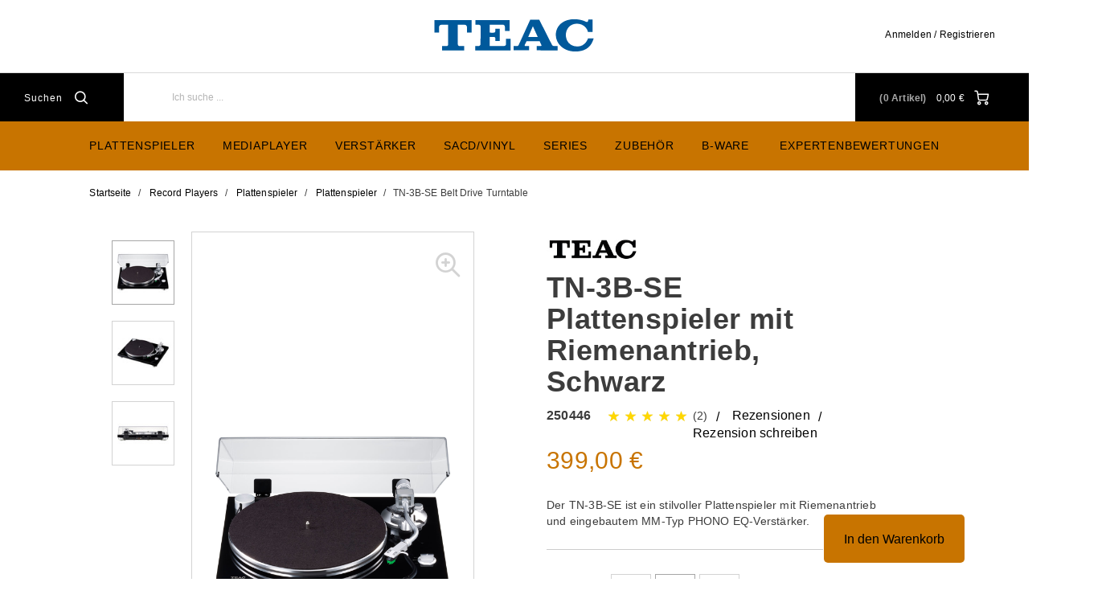

--- FILE ---
content_type: text/html;charset=UTF-8
request_url: https://eu.teac-audio.com/de-DE/record-players/plattenspieler-/plattenspieler/tn-3b-se-belt-drive-turntable/p/250446
body_size: 20343
content:
<!DOCTYPE html>
<html lang="de">
<head>
	<title>
		TN-3B-SE Belt Drive Turntable Black | Plattenspieler | Plattenspieler  | Record Players | TEAC Audio</title>

	<meta http-equiv="Content-Type" content="text/html; charset=utf-8"/>
	<meta http-equiv="X-UA-Compatible" content="IE=edge">
	<meta charset="utf-8">
	<meta name="viewport" content="width=device-width, initial-scale=1, user-scalable=no">

	<meta name="keywords">
<meta name="robots" content="index,follow">
<link rel="shortcut icon" type="image/x-icon" media="all" href="/_ui/responsive/theme-teac/images/favicon.ico" />
		<link rel="stylesheet" type="text/css"
      href="//fonts.googleapis.com/css?family=Open+Sans:400,300,300italic,400italic,600,600italic,700,700italic,800,800italic"/>
<link rel=âstylesheetâ href=âhttps://use.typekit.net/dsf8evb.cssâ>
        <link rel="stylesheet" type="text/css" media="all" href="/wro/teac_responsive.css?v=20220722112537"/>
        <link rel="stylesheet" type="text/css" media="all" href="/wro/addons_responsive.css"/>
    <link rel="stylesheet" type="text/css" media="all" href="/medias/carouselProductSizeReduction-CSS.css?context=bWFzdGVyfHJvb3R8MjY1fHRleHQvY3NzfGgxYy9oMTcvODkwOTk4NzgwNzI2Mi5jc3N8NTdhOWJkMWJhZWUwYzQ2N2E4OGRjMDg4MzlmYjhmOGMxNDYxMDQ4ZGYxMDQ4N2FjN2ZmY2E4MDc1MzZiNDIzNA&attachment=true"/>
<link rel="stylesheet" type="text/css" media="all" href="/medias/style.css?context=bWFzdGVyfHJvb3R8ODEyfHRleHQvY3NzfGgxYy9oODkvODk3ODM1NjY5OTE2Ni5jc3N8OGY4MDZiZTZiZGU5YjllNWRjYmExMDg2M2ExZjIwZmY3YjE5ODk3YzZlZDA1NjcxNjEzNmRhNTMzOTA0YmY1ZA&attachment=true"/>
<link rel="stylesheet" type="text/css" media="all" href="/medias/Universal-Style-Magic-TEAC-edits.css?context=bWFzdGVyfHJvb3R8MTA0NzJ8dGV4dC9jc3N8aDNiL2g2MC85MDkyMTk3NDE2OTkwLmNzc3xlYzNjZTc3NjZjZTkzMzllZjEyZTczNzQ5ODQyYzhkN2Y2Y2QwYTM3ZjE4MGViMGQ5MjBiMDlhYjk2NmIxOWI2&attachment=true"/>
<link rel="stylesheet" type="text/css" media="all" href="/medias/TeacToTheTopButton-CSS.css?context=bWFzdGVyfHJvb3R8NDExfHRleHQvY3NzfGgyZi9oOWUvOTA0NDM1MTQ1MTE2Ni5jc3N8MTAwODcxMzhlOWEyOTJkZWMxOThkNGJlYjIwZjFiYmZiYzJmYmI1NTRkYjVkNjlhMWIwYWRkY2ZmODc2ZmVmZQ&attachment=true"/>
<link rel="stylesheet" type="text/css" media="all" href="/medias/video-component.css?context=bWFzdGVyfHJvb3R8MTQxOHx0ZXh0L2Nzc3xoZDAvaDc2LzkxMDU2Njc0ODk4MjIuY3NzfDE1MjYxMjNiYWNiMjk5NmM3YjA0MmRmMTZkNzRmZTcwNjA0N2JkMjA2OGRjZDI4MjE0NTVkMGFhN2Y5Y2MwMzc&attachment=true"/>





  







<script type="text/javascript" src="/_ui/shared/js/analyticsmediator.js"></script>
<script type="text/javascript">
        var googleGtmContainerId = 'GTM-5XZ5ZDX';
        (function (w, d, s, l, i) {
            w[l] = w[l] || [];
            w[l].push({
                'gtm.start': new Date().getTime(), event: 'gtm.js'
            });
            var f = d.getElementsByTagName(s)[0],
                j = d.createElement(s), dl = l != 'dataLayer' ? '&l=' + l : '';
            j.async = true;
            j.src = 'https://www.googletagmanager.com/gtm.js?id=' + i + dl;
            f.parentNode.insertBefore(j, f);
        })(window, document, 'script', 'dataLayer', googleGtmContainerId);
    </script>
<script type="text/javascript">
    var dataLayer = dataLayer || [];
</script>

<script type="text/javascript">

        var data_page_name    = document.location.host + document.location.pathname;
        var data_page_domain  = assignSafely('teac');
        var data_page_country = assignSafely('de-DE');
        var data_page_type    = assignSafely('Product Details Page');

        if ('true') {
            var data_product_sku          = assignSafely('250446');
            var data_product_status       = 'view';
            var data_product_quantity     = '1';
            var data_product_value        = assignSafely('399.0');
            var data_product_currency     = assignSafely('EUR');
            var data_product_brand        = assignSafely('TEAC');
            var data_product_group        = assignSafely('HIFI-Phono');
            var data_product_name         = assignSafely('TN-3B-SE Plattenspieler mit Riemenantrieb, Schwarz');
            var data_product_color        = assignSafely('Schwarz');
            var data_product_size         = assignSafely('');
            var data_product_style        = assignSafely('');
            var data_product_availability = assignSafely('inStock');
            var data_product_strike_value = assignSafely('399.0');
        }

        if ('') {
            var data_order_id           = assignSafely('');
            var data_order_value        = assignSafely('');
            var data_order_payment      = assignSafely('');
            var data_order_shipment     = assignSafely('');
            var data_order_coupon_id    = assignSafely('');
            var data_order_coupon_value = assignSafely('');
            var data_product_sku        = assignSafely('');
            var data_product_status     = 'conf';
            var data_product_quantity   = assignSafely('');
            var data_product_value      = assignSafely('');
            var data_product_currency   = assignSafely('');
            var data_product_brand      = assignSafely('');
            var data_product_group      = assignSafely('');
            var data_product_name       = assignSafely('');
            var data_product_color      = assignSafely('');
            var data_product_size       = assignSafely('');
            var data_product_style      = assignSafely('');
        }

        if ('') {
            var data_page_top_category = assignSafely('');
            var data_page_mid_category = assignSafely('');
            var data_page_sub_category = assignSafely('');
            var data_page_pagination   = assignSafely('');
            var data_page_filter       = assignSafely('');
        }

        if ('') {
            var data_page_pagination     = assignSafely('');
            var data_page_search_results = assignSafely('');
            var data_page_filter         = assignSafely('');
        }

        function assignSafely(value) {
            return value === undefined ? '' : value;
        }
</script><link rel="canonical" href="https://eu.teac-audio.com/de-DE/record-players/plattenspieler-/plattenspieler/tn-3b-se-belt-drive-turntable/p/250446"/>
<script type="application/ld+json">
        {"@context":"https://schema.org/","@type":"Product","sku":"250446","name":"TN-3B-SE Belt Drive Turntable Black","description":"Der TN-3B-SE ist ein stilvoller Plattenspieler mit Riemenantrieb und eingebautem MM-Typ PHONO EQ-Verstärker. ","brand":{"@type":"Brand","name":"TEAC"},"image":["https://eu.teac-audio.com/de-DE/medias/250446-1200Wx1200H?context=bWFzdGVyfGltYWdlc3wxNDY1ODN8aW1hZ2UvanBlZ3xpbWFnZXMvaDVhL2hjNS85MDY3MjQ4MzUzMzEwLmpwZ3xlNWMwMDkzYzhhODMxNDY2OTdkMDI3MGQ1NzRmYjk2YjQ2NGZlZTUyODA4Njc1YWE3NDkyYjcyNmZkNjg3MGJk"],"aggregateRating":{"@type":"AggregateRating","ratingValue":5.0,"reviewCount":2},"offers":{"@type":"Offer","url":"https://eu.teac-audio.com/de-DE/record-players/plattenspieler-/plattenspieler/tn-3b-se-belt-drive-turntable/p/250446","price":"399.00","priceCurrency":"EUR","availability":"https://schema.org/InStock"}}</script>
<link rel="alternate" type="text/html" hreflang="de-BE" href="https://eu.teac-audio.com/de-BE/record-players/plattenspieler-/plattenspieler/tn-3b-se-belt-drive-turntable/p/250446"/>
    <link rel="alternate" type="text/html" hreflang="de-DE" href="https://eu.teac-audio.com/de-DE/record-players/plattenspieler-/plattenspieler/tn-3b-se-belt-drive-turntable/p/250446"/>
    <link rel="alternate" type="text/html" hreflang="en-NL" href="https://eu.teac-audio.com/en-NL/record-players/plattenspieler-/plattenspieler/tn-3b-se-belt-drive-turntable/p/250446"/>
    <link rel="alternate" type="text/html" hreflang="en-DE" href="https://eu.teac-audio.com/en-DE/record-players/plattenspieler-/plattenspieler/tn-3b-se-belt-drive-turntable/p/250446"/>
    <link rel="alternate" type="text/html" hreflang="de-NL" href="https://eu.teac-audio.com/de-NL/record-players/plattenspieler-/plattenspieler/tn-3b-se-belt-drive-turntable/p/250446"/>
    <link rel="alternate" type="text/html" hreflang="en-BE" href="https://eu.teac-audio.com/en-BE/record-players/plattenspieler-/plattenspieler/tn-3b-se-belt-drive-turntable/p/250446"/>
    <link rel="alternate" type="text/html" hreflang="en-CH" href="https://eu.teac-audio.com/en-CH/record-players/plattenspieler-/plattenspieler/tn-3b-se-belt-drive-turntable/p/250446"/>
    <link rel="alternate" type="text/html" hreflang="es-ES" href="https://eu.teac-audio.com/es-ES/record-players/plattenspieler-/plattenspieler/tn-3b-se-belt-drive-turntable/p/250446"/>
    <link rel="alternate" type="text/html" hreflang="nl-BE" href="https://eu.teac-audio.com/nl-BE/record-players/plattenspieler-/plattenspieler/tn-3b-se-belt-drive-turntable/p/250446"/>
    <link rel="alternate" type="text/html" hreflang="en-IT" href="https://eu.teac-audio.com/en-IT/record-players/plattenspieler-/plattenspieler/tn-3b-se-belt-drive-turntable/p/250446"/>
    <link rel="alternate" type="text/html" hreflang="de-AT" href="https://eu.teac-audio.com/de-AT/record-players/plattenspieler-/plattenspieler/tn-3b-se-belt-drive-turntable/p/250446"/>
    <link rel="alternate" type="text/html" hreflang="it-IT" href="https://eu.teac-audio.com/it-IT/record-players/plattenspieler-/plattenspieler/tn-3b-se-belt-drive-turntable/p/250446"/>
    <link rel="alternate" type="text/html" hreflang="x-default" href="https://eu.teac-audio.com/de-DE/record-players/plattenspieler-/plattenspieler/tn-3b-se-belt-drive-turntable/p/250446"/>
    <link rel="alternate" type="text/html" hreflang="en-FR" href="https://eu.teac-audio.com/en-FR/record-players/plattenspieler-/plattenspieler/tn-3b-se-belt-drive-turntable/p/250446"/>
    <link rel="alternate" type="text/html" hreflang="nl-NL" href="https://eu.teac-audio.com/nl-NL/record-players/plattenspieler-/plattenspieler/tn-3b-se-belt-drive-turntable/p/250446"/>
    <link rel="alternate" type="text/html" hreflang="en-GLOBAL" href="https://eu.teac-audio.com/en-GLOBAL/record-players/plattenspieler-/plattenspieler/tn-3b-se-belt-drive-turntable/p/250446"/>
    <link rel="alternate" type="text/html" hreflang="en-ES" href="https://eu.teac-audio.com/en-ES/record-players/plattenspieler-/plattenspieler/tn-3b-se-belt-drive-turntable/p/250446"/>
    <link rel="alternate" type="text/html" hreflang="fr-BE" href="https://eu.teac-audio.com/fr-BE/record-players/plattenspieler-/plattenspieler/tn-3b-se-belt-drive-turntable/p/250446"/>
    <link rel="alternate" type="text/html" hreflang="en-AT" href="https://eu.teac-audio.com/en-AT/record-players/plattenspieler-/plattenspieler/tn-3b-se-belt-drive-turntable/p/250446"/>
    <link rel="alternate" type="text/html" hreflang="fr-CH" href="https://eu.teac-audio.com/fr-CH/record-players/plattenspieler-/plattenspieler/tn-3b-se-belt-drive-turntable/p/250446"/>
    <link rel="alternate" type="text/html" hreflang="it-CH" href="https://eu.teac-audio.com/it-CH/record-players/plattenspieler-/plattenspieler/tn-3b-se-belt-drive-turntable/p/250446"/>
    <link rel="alternate" type="text/html" hreflang="fr-FR" href="https://eu.teac-audio.com/fr-FR/record-players/plattenspieler-/plattenspieler/tn-3b-se-belt-drive-turntable/p/250446"/>
    <link rel="alternate" type="text/html" hreflang="en-GB" href="https://eu.teac-audio.com/en-GB/record-players/plattenspieler-/plattenspieler/tn-3b-se-belt-drive-turntable/p/250446"/>
    <link rel="alternate" type="text/html" hreflang="de-CH" href="https://eu.teac-audio.com/de-CH/record-players/plattenspieler-/plattenspieler/tn-3b-se-belt-drive-turntable/p/250446"/>
    </head>

<body class="page-productDetails pageType-ProductPage template-pages-product-productDetailsPage  smartedit-page-uid-productDetails smartedit-page-uuid-eyJpdGVtSWQiOiJwcm9kdWN0RGV0YWlscyIsImNhdGFsb2dJZCI6InRlYWNDb250ZW50Q2F0YWxvZyIsImNhdGFsb2dWZXJzaW9uIjoiT25saW5lIn0= smartedit-catalog-version-uuid-teacContentCatalog/Online  language-de">
    <noscript>
    <iframe src="https://www.googletagmanager.com/ns.html?id=GTM-5XZ5ZDX"
            height="0" width="0" style="display:none;visibility:hidden"></iframe>
</noscript>
<main data-currency-iso-code="EUR" class="teac">
            <a href="#skip-to-content" class="skiptocontent" data-role="none">Zum Inhalt springen</a>
            <a href="#skiptonavigation" class="skiptonavigation" data-role="none">Zum Navigationsmenü springen</a>


            <div class="yCmsContentSlot">
<link rel="stylesheet" href="https://use.typekit.net/cdc3frs.css"></div><header class="js-mainHeader">
    <div class="branding-mobile hidden-md hidden-lg">
        <div class="js-mobile-logo">
            </div>
    </div>
    <nav class="navigation navigation--top hidden-xs hidden-sm">
        <div class="row">
            <div class="col-sm-12 col-md-4 site-logo-container">
                <div class="nav__left js-site-logo">
                    <div class="yCmsComponent yComponentWrapper">
<div class="banner__component simple-banner">
	<a href="/de-DE/"><img title=""
				alt="" src="/medias/teac-blue-ai.svg?context=bWFzdGVyfGltYWdlc3wxNjAyfGltYWdlL3N2Zyt4bWx8aW1hZ2VzL2gyOC9oNGMvOTA0NTkwODYxOTI5NC5zdmd8NDQ3ZWQzYWZlNmI3NWMyMjY0MjBjMzgwZDhkYzFiY2MwMGYyYjY3MjVhMDhjZmMzMjFiNTMxYmU0MjY0MDI2OA"></a>
		</div>

</div></div>
            </div>
            <div class="col-sm-12 col-md-8 pull-right">
                <div class="nav__right">
                    <ul class="nav__links nav__links--account">
                        <span class="js-hide-on-logout">
                                <li class="logged_in js-logged_in">
                                    <span class="js-hide-ajaxUserName" style="display:none">
                                          Willkommen<span id="ajaxUserName"></span>
                                        </span>
                                    </li>
                            </span>

                            <span id="ajaxHeaderLinks" class="js-hide-on-logout"></span>

                            <li class="aqpLiOffcanvas js-hide-on-login" style="display: none;">
                                <a href="/de-DE/login">
                                        Anmelden / Registrieren</a>
                                </li>

                            <li class="aqpLiOffcanvas js-hide-on-logout" style="display: none;">
                                <a href="/de-DE/logout">
                                        Abmelden</a>
                                </li>

                        </ul>
                </div>
            </div>
        </div>
    </nav>
    <div class="hidden-xs hidden-sm js-secondaryNavAccount collapse" id="accNavComponentDesktopOne">
        <ul class="nav__links">
            </ul>
    </div>
    <div class="hidden-xs hidden-sm js-secondaryNavCompany collapse" id="accNavComponentDesktopTwo">
        <ul class="nav__links js-nav__links">

        </ul>
    </div>
    <nav class="navigation navigation--middle js-navigation--middle">
        <div class="container-fluid">
            <div class="row">
                <div class="mobile__nav__row mobile__nav__row--table">
                    <div class="mobile__nav__row--table-group">
                        <div class="mobile__nav__row--table-row">
                            <div class="mobile__nav__row--table-cell visible-xs hidden-sm">
                                <button class="mobile__nav__row--btn btn mobile__nav__row--btn-menu js-toggle-sm-navigation"
                                        type="button">
                                    <span class="icon-icon-hamburger">

                </span>
                                </button>
                            </div>

                            <div class="mobile__nav__row--table-cell visible-xs mobile__nav__row--seperator">
                                <button class="mobile__nav__row--btn btn mobile__nav__row--btn-search js-toggle-xs-search hidden-sm hidden-md hidden-lg"
                                            type="button">
                                        <span class="icon-icon-loop">

                </span>
                                    </button>
                                </div>

                            <div class="yCmsContentSlot orderToolsSlot componentContainer mobile__nav__row--table hidden-sm hidden-md hidden-lg">
</div><div class="yCmsContentSlot miniCartSlot componentContainer mobile__nav__row--table hidden-sm hidden-md hidden-lg">
<div class="yCmsComponent mobile__nav__row--table-cell">
<!-- Used to prevent minicart expanding on ajax load -->
<div class="nav-cart">
    <a href="/de-DE/cart"
       class="mini-cart-link js-mini-cart-link"
       data-mini-cart-url="/de-DE/cart/rollover/MiniCart"
       data-mini-cart-refresh-url="/de-DE/cart/mini-cart/SUBTOTAL"
       data-mini-cart-name="Warenkorb"
       data-mini-cart-empty-name="Leerer Warenkorb"
       data-mini-cart-items-text="Artikel">
        <div class="ajaxSpinner js-hide-on-load hidden-xs hidden-sm"></div>
        <div class="js-hide-ajaxMiniCart js-show-after-load">
            <div class="mini-cart-icon">
                <span class="icon-icon-cart"></span>
            </div>
            <div class="mini-cart-price js-mini-cart-price hidden-xs hidden-sm">
                    <span class="ajaxMiniCartPrice">0,00 &#8364;</span>
                </div>
                <div class="mini-cart-count js-mini-cart-count">
                <span class="nav-items-total">
                    <span class="ajaxMiniCartTotalItems">0</span>
                    <span class="items-desktop hidden-sm hidden-xs">&nbsp;
                        Artikel</span>
                </span>
                </div>
            </div>
    </a>
</div>
<div class="mini-cart-container js-mini-cart-container"></div>

</div></div></div>
                    </div>
                </div>
            </div>
            <div class="row desktop__nav">
                <div class="nav__left">
                    <div class="row">
                        <div class="hidden-xs visible-sm mobile-menu">
                            <button class="btn js-toggle-sm-navigation" type="button">
                                <span class="icon-icon-hamburger"></span>
                            </button>
                        </div>
                        <div class="col-md-12 siteSearchContainer">
                            <div class="site-search">
                                <div class="yCmsComponent">
<div class="ui-front">
    <form name="search_form_SearchBoxComponent" method="get"
          action="/de-DE/search/">
		<span class="input-group-btn"> <button class="js_search_button headerSearch" type="submit" disabled="true">
                <span class="text">Suchen</span><span class="icon-icon-loop"></span>
            </button>
        </span>
        <div class="input-group">
            <input type="text" id="js-site-search-input"
                       class="form-control js-site-search-input" name="text" value=""
                       maxlength="100" placeholder="Ich suche ..."
                       data-options='{"autocompleteUrl" : "/de-DE/search/autocomplete/SearchBoxComponent","minCharactersBeforeRequest" : "3","waitTimeBeforeRequest" : "500","displayProductImages" : true}'>
            </div>
    </form>

</div>

</div></div>
                        </div>
                    </div>
                </div>
                <div class="nav__right hidden-xs">
                    <ul class="nav__links nav__links--shop_info">
                        <li>
                            <div class="nav-location hidden">
                                        <a href="/de-DE/store-finder" class="btn">
                                            <span class="glyphicon glyphicon-map-marker"></span>
                                        </a>
                                    </div>
                                </li>

                        <li>
                            <div class="yCmsContentSlot componentContainer">
</div></li>

                        <li>
                            <div class="yCmsContentSlot componentContainer">
<div class="yCmsComponent">
<!-- Used to prevent minicart expanding on ajax load -->
<div class="nav-cart">
    <a href="/de-DE/cart"
       class="mini-cart-link js-mini-cart-link"
       data-mini-cart-url="/de-DE/cart/rollover/MiniCart"
       data-mini-cart-refresh-url="/de-DE/cart/mini-cart/SUBTOTAL"
       data-mini-cart-name="Warenkorb"
       data-mini-cart-empty-name="Leerer Warenkorb"
       data-mini-cart-items-text="Artikel">
        <div class="ajaxSpinner js-hide-on-load hidden-xs hidden-sm"></div>
        <div class="js-hide-ajaxMiniCart js-show-after-load">
            <div class="mini-cart-icon">
                <span class="icon-icon-cart"></span>
            </div>
            <div class="mini-cart-price js-mini-cart-price hidden-xs hidden-sm">
                    <span class="ajaxMiniCartPrice">0,00 &#8364;</span>
                </div>
                <div class="mini-cart-count js-mini-cart-count">
                <span class="nav-items-total">
                    <span class="ajaxMiniCartTotalItems">0</span>
                    <span class="items-desktop hidden-sm hidden-xs">&nbsp;
                        Artikel</span>
                </span>
                </div>
            </div>
    </a>
</div>
<div class="mini-cart-container js-mini-cart-container"></div>

</div></div></li>
                    </ul>
                </div>
            </div>
        </div>
    </nav>
    <a id="skiptonavigation"></a>
    <nav class="navigation navigation--bottom js_navigation--bottom js-enquire-offcanvas-navigation" role="navigation">
		<ul class="sticky-nav-top hidden-lg hidden-md js-sticky-user-group hidden-md hidden-lg">
                </ul>
		<div class="navigation__overflow">

            <span id="ajaxHeaderLinksMobile"></span>

           	<ul class="nav__links nav__links--products js-offcanvas-links">
				<li class="auto nav__links--primary ">
						<span class="yCmsComponent nav__link js_nav__link">
<a href="/de-DE/record-players/plattenspieler-/c/category_Turntables" title="Plattenspieler">Plattenspieler</a></span></li>
				<li class="auto nav__links--primary nav__links--primary-has__sub js-enquire-has-sub js-evaluate-restriction">
						<span class="yCmsComponent nav__link js_nav__link">
<a href="/de-DE/c/category_AudioPlayers" title="Mediaplayer">Mediaplayer</a></span><span class="glyphicon  glyphicon-chevron-right hidden-md hidden-lg nav__link--drill__down js_nav__link--drill__down"></span>
							<div class="sub__navigation js_sub__navigation col-md-3 col-lg-2">
								<a class="sm-back js-enquire-sub-close hidden-md hidden-lg" href="#">Back</a>
								<div class="row">
									<div class="sub-navigation-section col-md-12">
									    		<ul class="sub-navigation-list ">
										        	<li class="yCmsComponent nav__link--secondary">
<a href="/de-DE/c/type_Tuner" title="DAB-Radios">DAB-Radios</a></li><li class="yCmsComponent nav__link--secondary">
<a href="/de-DE/c/type_NetworkPlayers" title="Netzwerk-Player">Netzwerk-Player</a></li><li class="yCmsComponent nav__link--secondary">
<a href="/de-DE/audio-hifi/audio-players/kassettenspieler/c/type_CassetteDecks" title="Kassettendecks">Kassettendecks</a></li><li class="yCmsComponent nav__link--secondary">
<a href="/de-DE/c/type_CDPlayers" title="CD-Player">CD-Player</a></li><li class="yCmsComponent nav__link--secondary">
<a href="/de-DE/c/type_DAC" title="D/A-Wandler">D/A-Wandler</a></li></ul>
											</div>
									    </div>
							</div>
						</li>
				<li class="auto nav__links--primary nav__links--primary-has__sub js-enquire-has-sub js-evaluate-restriction">
						<span class="yCmsComponent nav__link js_nav__link">
<a href="/de-DE/c/type_Amplifiers" title="Verstärker">Verstärker</a></span><span class="glyphicon  glyphicon-chevron-right hidden-md hidden-lg nav__link--drill__down js_nav__link--drill__down"></span>
							<div class="sub__navigation js_sub__navigation col-md-3 col-lg-2">
								<a class="sm-back js-enquire-sub-close hidden-md hidden-lg" href="#">Back</a>
								<div class="row">
									<div class="sub-navigation-section col-md-12">
									    		<ul class="sub-navigation-list ">
										        	<li class="yCmsComponent nav__link--secondary">
<a href="/de-DE/c/type_preamplifiers" title="Vorverstärker">Vorverstärker</a></li><li class="yCmsComponent nav__link--secondary">
<a href="/de-DE/c/type_integratedAmplifiers" title="Integrierte Verstärker">Integrierte Verstärker</a></li><li class="yCmsComponent nav__link--secondary">
<a href="/de-DE/audio-hifi/amplifiers-receivers/verstaerker/endstufe/c/type_power-amplifiers" title="Endstufe">Endstufe</a></li><li class="yCmsComponent nav__link--secondary">
<a href="/de-DE/c/type_phonoAmplifiers" title="Phono-Vorverstärker">Phono-Vorverstärker</a></li></ul>
											</div>
									    </div>
							</div>
						</li>
				<li class="auto nav__links--primary ">
						<span class="yCmsComponent nav__link js_nav__link">
<a href="/de-DE/sacd-vinyl" title="SACD/Vinyl">SACD/Vinyl</a></span></li>
				<li class="auto nav__links--primary nav__links--primary-has__sub js-enquire-has-sub js-evaluate-restriction">
						<span class="yCmsComponent nav__link js_nav__link">
<a href="/de-DE/series" title="Series">Series</a></span><span class="glyphicon  glyphicon-chevron-right hidden-md hidden-lg nav__link--drill__down js_nav__link--drill__down"></span>
							<div class="sub__navigation js_sub__navigation col-md-3 col-lg-2">
								<a class="sm-back js-enquire-sub-close hidden-md hidden-lg" href="#">Back</a>
								<div class="row">
									<div class="sub-navigation-section col-md-12">
									    		<ul class="sub-navigation-list ">
										        	<li class="yCmsComponent nav__link--secondary">
<a href="/de-DE/series/reference-700" title="Referenz 700">Referenz 700</a></li><li class="yCmsComponent nav__link--secondary">
<a href="/de-DE/series/reference-500" title="Referenz 500">Referenz 500</a></li><li class="yCmsComponent nav__link--secondary">
<a href="/de-DE/series/reference-300" title="Referenz 300">Referenz 300</a></li><li class="yCmsComponent nav__link--secondary">
<a href="/de-DE/full-size-components/c/range_teac-full-size-components" title="Full-Size-Komponenten">Full-Size-Komponenten</a></li></ul>
											</div>
									    </div>
							</div>
						</li>
				<li class="auto nav__links--primary ">
						<span class="yCmsComponent nav__link js_nav__link">
<a href="/de-DE/c/type_Accessories_Hifi" title="Zubehör">Zubehör</a></span></li>
				<li class="auto nav__links--primary ">
						<span class="yCmsComponent nav__link js_nav__link">
<a href="/de-DE/b-ware/c/sale_bgoods" title="B-Ware">B-Ware</a></span></li>
				<li class="auto nav__links--primary ">
						</li>
				<li class="auto nav__links--primary ">
						<span class="yCmsComponent nav__link js_nav__link">
<a href="/de-DE/reviews" title="Expertenbewertungen">Expertenbewertungen</a></span></li>
				</ul>
		</div>
	</nav>
<div class="breadcrumb-section js-breadcrumb-indent opaque">
        <ol class="breadcrumb">
	<li>
		<a href="/de-DE/">Startseite</a>
	</li>

	<li>
					<a href="/de-DE/record-players/c/category_recordplayers">Record Players</a>
				</li>
			<li>
					<a href="/de-DE/record-players/plattenspieler-/c/category_Turntables">Plattenspieler </a>
				</li>
			<li>
					<a href="/de-DE/record-players/plattenspieler-/plattenspieler/c/type_Turntables">Plattenspieler</a>
				</li>
			<li class="active">TN-3B-SE Belt Drive Turntable</li>
			</ol>

</div>
</header>


<div class="yCmsContentSlot container-fluid">
</div><a id="skip-to-content"></a>

            <div class="main__inner-wrapper">
                <div class="global-alerts js-global-alerts">
    </div>

<div class="global-alerts opaque">
    <div class="alert alert-info alert-dismissable getAccAlert">
        Aufgrund des niedrigen Lagerbestands konnte nur eine geringere Menge dieses Produkts Ihrem Warenkorb hinzugefügt werden</div>
</div>

<div class="container">
    <div class="row">
        <div class="js-mobileTitleHolder"></div>
        <div class="col-sm-6">
            <div class="image-gallery js-gallery">
    <div class="galleryThumbnail">
                <div class="js-gallery-carousel">
    <a href="javascript:void(0)" class="item imageBox">
            <img class="lazyOwl" src="/medias/250446-1200Wx1200H-96Wx96H?context=bWFzdGVyfGltYWdlc3wyMTU5MHxpbWFnZS9qcGVnfGltYWdlcy9oN2YvaDFmLzkwNjcyNDg2ODA5OTAuanBnfGE0NWYzNTg0ZTMxZDJhODY4Zjc4ZjMwNGQ5M2E1NmFiODhkODBhOTJlYWY4OThkMWFhZGQxNTg2NzU0ZjQ4MjM" alt="TN-3B-SE Belt Drive Turntable Black"></a>
    <a href="javascript:void(0)" class="item imageBox">
            <img class="lazyOwl" src="/medias/250446-1-1200Wx1200H-96Wx96H?context=bWFzdGVyfGltYWdlc3wxOTYxMHxpbWFnZS9qcGVnfGltYWdlcy9oMzUvaDA2LzkwNjcyNDkyNzA4MTQuanBnfDE3ZjAzNThkZGY1MDFiNTc2MDg3NTkwZDg5ZjY0YzY3MmIyNTFhNWNmNTVlZmJmNDNkYjg2ZWRiNjgyNTYxNDg" alt="TN-3B-SE Belt Drive Turntable Black"></a>
    <a href="javascript:void(0)" class="item imageBox">
            <img class="lazyOwl" src="/medias/250446-2-1200Wx1200H-96Wx96H?context=bWFzdGVyfGltYWdlc3wxNzgwOXxpbWFnZS9qcGVnfGltYWdlcy9oYTEvaDg3LzkwNjcyNDk4NjA2MzguanBnfDIzY2RiNGE1N2U3NWU3OTEyZDI4ZjA4MmU2ODcwMjVhOTJlMDE0MTNhN2RmNWYxZjZlM2FhNDEzY2VmMWUyMDY" alt="TN-3B-SE Belt Drive Turntable Black"></a>
    </div>

</div>
            <div class="pdpImageGallery">
                <div class="js-gallery-image">
                    <div class="item">
                            <div class="imageBox" style="background-image: url(/medias/250446-1200Wx1200H?context=bWFzdGVyfGltYWdlc3wxNDY1ODN8aW1hZ2UvanBlZ3xpbWFnZXMvaDVhL2hjNS85MDY3MjQ4MzUzMzEwLmpwZ3xlNWMwMDkzYzhhODMxNDY2OTdkMDI3MGQ1NzRmYjk2YjQ2NGZlZTUyODA4Njc1YWE3NDkyYjcyNmZkNjg3MGJk)"
                                 data-zoom-image="/medias/250446-1200Wx1200H?context=bWFzdGVyfGltYWdlc3wxNDY1ODN8aW1hZ2UvanBlZ3xpbWFnZXMvaDVhL2hjNS85MDY3MjQ4MzUzMzEwLmpwZ3xlNWMwMDkzYzhhODMxNDY2OTdkMDI3MGQ1NzRmYjk2YjQ2NGZlZTUyODA4Njc1YWE3NDkyYjcyNmZkNjg3MGJk">
                                <span class="icon-icon-zoom js-zoomImageButton zoomImageButton"></span>
                                <img class="lazyOwl hidden" src="/medias/250446-1200Wx1200H-300Wx300H?context=bWFzdGVyfGltYWdlc3wzMzUzMHxpbWFnZS9qcGVnfGltYWdlcy9oYTcvaDBiLzkwNjcyNDg2MTU0NTQuanBnfDk0NDE0OTNhYzIzZjI0ZDMzZTE2MGFiODUzNWU0MTk5MzVmODhlNTFiOWE5MjRjYWMyNjNlNjk4NGE2ZTU1NjA"
                                     data-zoom-image="/medias/250446-1200Wx1200H?context=bWFzdGVyfGltYWdlc3wxNDY1ODN8aW1hZ2UvanBlZ3xpbWFnZXMvaDVhL2hjNS85MDY3MjQ4MzUzMzEwLmpwZ3xlNWMwMDkzYzhhODMxNDY2OTdkMDI3MGQ1NzRmYjk2YjQ2NGZlZTUyODA4Njc1YWE3NDkyYjcyNmZkNjg3MGJk"
                                     alt="TN-3B-SE Belt Drive Turntable Black">
                            </div>
                        </div>
                    <div class="item">
                            <div class="imageBox" style="background-image: url(/medias/250446-1-1200Wx1200H?context=bWFzdGVyfGltYWdlc3wxMjMwOTF8aW1hZ2UvanBlZ3xpbWFnZXMvaGVlL2g0My85MDY3MjQ4OTQzMTM0LmpwZ3w5NTk4MmFhMGZkZDRmN2YyNjZkMTI0NWNjNmM4NjdhZDAzNjljMDc4YWZiYmMwN2YyZTZlOTQ2ZGUyODdlNjBm)"
                                 data-zoom-image="/medias/250446-1-1200Wx1200H?context=bWFzdGVyfGltYWdlc3wxMjMwOTF8aW1hZ2UvanBlZ3xpbWFnZXMvaGVlL2g0My85MDY3MjQ4OTQzMTM0LmpwZ3w5NTk4MmFhMGZkZDRmN2YyNjZkMTI0NWNjNmM4NjdhZDAzNjljMDc4YWZiYmMwN2YyZTZlOTQ2ZGUyODdlNjBm">
                                <span class="icon-icon-zoom js-zoomImageButton zoomImageButton"></span>
                                <img class="lazyOwl hidden" src="/medias/250446-1-1200Wx1200H-300Wx300H?context=bWFzdGVyfGltYWdlc3wyOTIyNXxpbWFnZS9qcGVnfGltYWdlcy9oMDcvaDc5LzkwNjcyNDkyMDUyNzguanBnfGY2NjhhODA1ODM1OGJhYjhjYjNkNzNhNGFkNjdiYmVjYTdhMmIzNmI3YzU2YjMyZTU0OTc0Y2NlM2YyZjQ1MzE"
                                     data-zoom-image="/medias/250446-1-1200Wx1200H?context=bWFzdGVyfGltYWdlc3wxMjMwOTF8aW1hZ2UvanBlZ3xpbWFnZXMvaGVlL2g0My85MDY3MjQ4OTQzMTM0LmpwZ3w5NTk4MmFhMGZkZDRmN2YyNjZkMTI0NWNjNmM4NjdhZDAzNjljMDc4YWZiYmMwN2YyZTZlOTQ2ZGUyODdlNjBm"
                                     alt="TN-3B-SE Belt Drive Turntable Black">
                            </div>
                        </div>
                    <div class="item">
                            <div class="imageBox" style="background-image: url(/medias/250446-2-1200Wx1200H?context=bWFzdGVyfGltYWdlc3w4MjM5M3xpbWFnZS9qcGVnfGltYWdlcy9oMzcvaGQ3LzkwNjcyNDk1MzI5NTguanBnfGYzNTJiZjM0ZWZmMjU5ZTFiZGZlNThjMDk5NDA2MWE1ZmQ4ZDRmZDI2NGQ0NGIyODA4ZGU0ZDMzNmIwOGVlNWM)"
                                 data-zoom-image="/medias/250446-2-1200Wx1200H?context=bWFzdGVyfGltYWdlc3w4MjM5M3xpbWFnZS9qcGVnfGltYWdlcy9oMzcvaGQ3LzkwNjcyNDk1MzI5NTguanBnfGYzNTJiZjM0ZWZmMjU5ZTFiZGZlNThjMDk5NDA2MWE1ZmQ4ZDRmZDI2NGQ0NGIyODA4ZGU0ZDMzNmIwOGVlNWM">
                                <span class="icon-icon-zoom js-zoomImageButton zoomImageButton"></span>
                                <img class="lazyOwl hidden" src=""
                                     data-zoom-image="/medias/250446-2-1200Wx1200H?context=bWFzdGVyfGltYWdlc3w4MjM5M3xpbWFnZS9qcGVnfGltYWdlcy9oMzcvaGQ3LzkwNjcyNDk1MzI5NTguanBnfGYzNTJiZjM0ZWZmMjU5ZTFiZGZlNThjMDk5NDA2MWE1ZmQ4ZDRmZDI2NGQ0NGIyODA4ZGU0ZDMzNmIwOGVlNWM"
                                     alt="TN-3B-SE Belt Drive Turntable Black">
                            </div>
                        </div>
                    </div>
            </div>
        </div>

</div>
        <div class="clearfix hidden-sm hidden-md hidden-lg"></div>
        <div class="col-sm-6">
            <div class="product-main-info">
                <div class="product-details page-title">
                    <div class="product__brand-logo">
                                    <picture>
                                        <source srcset="/medias/teac-logo.jpg?context=bWFzdGVyfGltYWdlc3wxOTU5MHxpbWFnZS9qcGVnfGltYWdlcy9oZTkvaDYwLzg5MTE3NTE1MTIwOTQuanBnfGJjMDBlZWYwMWNiODdhMTZkOWYxOTY5ZjkyMzMwZDE1MmUyOTVmOTAyYzAwMTQzZGVlNjNiZTU2NTJiZjJiY2I">
                                        <a href="https://eu.teac-audio.com/de-DE/record-players/plattenspieler-/plattenspieler/tn-3b-se-belt-drive-turntable/c/brand_TEAC">
                                                    <img id="brandLogo" src="/medias/teac-logo.jpg?context=bWFzdGVyfGltYWdlc3wxOTU5MHxpbWFnZS9qcGVnfGltYWdlcy9oZTkvaDYwLzg5MTE3NTE1MTIwOTQuanBnfGJjMDBlZWYwMWNiODdhMTZkOWYxOTY5ZjkyMzMwZDE1MmUyOTVmOTAyYzAwMTQzZGVlNjNiZTU2NTJiZjJiY2I">
                                                </a>
                                            </picture>
                                </div>
                            <h1 class="name">TN-3B-SE Plattenspieler mit Riemenantrieb, Schwarz</h1>
                    <div class="product-code-section">
    <span id="productCode">250446</span> 
    </div>
<div class="rating">
    <div class="rating-stars pull-left js-ratingCalc "
         data-rating='{"rating":"5.0","total":5}'>
        <div class="greyStars">
            <span class="glyphicon glyphicon-star"></span>
            <span class="glyphicon glyphicon-star"></span>
            <span class="glyphicon glyphicon-star"></span>
            <span class="glyphicon glyphicon-star"></span>
            <span class="glyphicon glyphicon-star"></span>
            </div>
        <div class="greenStars js-greenStars">
            <span class="glyphicon glyphicon-star active"></span>
            <span class="glyphicon glyphicon-star active"></span>
            <span class="glyphicon glyphicon-star active"></span>
            <span class="glyphicon glyphicon-star active"></span>
            <span class="glyphicon glyphicon-star active"></span>
            </div>
    </div>

    (2)<a href="#tabreview" class="js-openTab">Rezensionen</a>
            <a href="#tabreview" class="js-writeReviewTab">Rezension schreiben</a>
        </div>

<div class="price-percentage-savings js-hide-ajaxPercentageSaving" style="display: none">
                        <span id="ajaxPercentageSaving"></span>
                    </div>
                </div>
                <div class="product-details">
                    <div class="bundle">
	</div>

<div class="js-hide-retailSpecificPricing" style="display: none">
            <div class="pricesPanel">
    <p class="price">
        399,00 € </p>
</div>

</div>
        <div class="js-hide-fullPricing" style="display: none">
            <div class="price-erp">
    <span id="ajaxPriceZEVP">
        UVP</span>
</div>

<div class="pricesPanel">
    <p id="ajaxPriceKUEP" class="price"></p>
    <p class="price-strikeTrough js-hide-ajaxPriceZPR0" style="display: none">
        statt<span id="ajaxPriceZPR0"></span>
    </p>
    <p class="price-saving js-hide-ajaxAmountSaved" style="display: none">
        Du sparst<span id="ajaxAmountSaved"></span>
    </p>
</div>

</div>
    <div class="description">
                        <div class="js-description-text description-text">
                            <div class="description--summary__substring">
                                Der TN-3B-SE ist ein stilvoller Plattenspieler mit Riemenantrieb und eingebautem MM-Typ PHONO EQ-Verstärker. </div>
                            </div>
                        <div class="js-description--readMore description--readMore" data-lesstext='weniger ...'>Mehr</div>
                        <div class=".js-description--readLess description--readLess"></div>
                    </div>
                </div>

                <div class="yCmsContentSlot page-details-variants-select">
<div class="yCmsComponent yComponentWrapper page-details-variants-select-component">
<div class="variant-section-wrapper">
        <div class="variant-selector-wrapper">
            <div class="variant-section color-section">
        <div class="variant-selector">
            <label>Farbe:</label>
            <ul id="colorVariant" class="productColorVariants variantsCount-3">
                <a href="/de-DE/record-players/plattenspieler-/plattenspieler/tn-3b-se-belt-drive-turntable/p/250447">
                        <li style="background-image: url('/medias/250447-1200Wx1200H-96Wx96H?context=bWFzdGVyfGltYWdlc3wyMjY0OXxpbWFnZS9qcGVnfGltYWdlcy9oMmMvaDg1LzkwNjcyNTA0NTA0NjIuanBnfGUwYjYxODdkYzYwODZjNTZkMDg3N2EzMDQzOTM4YjEzMWZlNjNmNmIxMTA5YTliOTYyMTdhMjU3YzFmMWU5ZmI')"
                            class="">
                            <div class="gray-layer"></div>
                            <span class="isNotAvailableMessage">In dieser Kombination nicht verfügbar</span>
                            <span class="variant-selected hidden">&nbsp;Cherry</span>
                        </li>
                    </a>
                <a href="/de-DE/record-players/plattenspieler-/plattenspieler/tn-3b-se-belt-drive-turntable/p/250446">
                        <li style="background-image: url('/medias/250446-1200Wx1200H-96Wx96H?context=bWFzdGVyfGltYWdlc3wyMTU5MHxpbWFnZS9qcGVnfGltYWdlcy9oN2YvaDFmLzkwNjcyNDg2ODA5OTAuanBnfGE0NWYzNTg0ZTMxZDJhODY4Zjc4ZjMwNGQ5M2E1NmFiODhkODBhOTJlYWY4OThkMWFhZGQxNTg2NzU0ZjQ4MjM')"
                            class="selected">
                            <div class="gray-layer"></div>
                            <span class="isNotAvailableMessage">In dieser Kombination nicht verfügbar</span>
                            <span class="variant-selected hidden">&nbsp;Schwarz</span>
                        </li>
                    </a>
                <a href="/de-DE/record-players/plattenspieler-/plattenspieler/tn-3b-se-belt-drive-turntable/p/250448">
                        <li style="background-image: url('/medias/250448-1200Wx1200H-96Wx96H?context=bWFzdGVyfGltYWdlc3wyMDI1OXxpbWFnZS9qcGVnfGltYWdlcy9oOGIvaGM5LzkwNjcyNTM5ODk0MDYuanBnfGIwMWQxNGUwZDVjMDFiYTc4ZTRkOWQyZTk4Y2ZlOGQ2NzQ3OWM0ODNiYTI1NDZhMjg0MWQxNjYwYjk4MDRkODE')"
                            class="">
                            <div class="gray-layer"></div>
                            <span class="isNotAvailableMessage">In dieser Kombination nicht verfügbar</span>
                            <span class="variant-selected hidden">&nbsp;Weiß</span>
                        </li>
                    </a>
                </ul>
        </div>
    </div>
<div id="currentTypeValue" data-type-value=""></div>
        </div>
    </div>
</div></div><div class="yCmsContentSlot page-details-variants-select">
<div class="yCmsComponent yComponentWrapper page-details-add-to-cart-component">
<div class="addtocart-component">
    <div class="qty-selector input-group js-qty-selector">
			<span class="input-group-btn">
				<button class="btn btn-default js-qty-selector-minus" type="button" disabled=&#039;disabled&#039;><span class="glyphicon glyphicon-minus"
                                                                   aria-hidden="true"></span></button>
			</span>
            <input type="text" maxlength="3" class="form-control js-qty-selector-input" size="1" value="1"
                   data-max="168" data-min="1" name="pdpAddtoCartInput" id="pdpAddtoCartInput"/>
            <span class="input-group-btn">
				<button class="btn btn-default js-qty-selector-plus" type="button"><span
                        class="glyphicon glyphicon-plus" aria-hidden="true"></span></button>
			</span>

            <div class="stock-wrapper clearfix">
                <p id="js-hide-ajaxStockStatus" class="stock-status">
                    <span id="ajaxStockStatus"></span>
                </p>
                <a class="hidden futureStockLink" href="/de-DE/record-players/plattenspieler-/plattenspieler/tn-3b-se-belt-drive-turntable/p/250446/future-stock" target="_blank"
           title="Zukünftige Verfügbarkeit">
            Zukünftige Verfügbarkeit</a>
    </div>

        </div>
    <div class="actions">
        <div class="AddToCart-AddToCartAction" data-index="1" class="">
			<div id="addToCartTitle" class="display-none">
	Warenkorb hinzugefügt</div>







  

<form id="configureForm" class="configure_form" action="/de-DE/record-players/plattenspieler-/plattenspieler/tn-3b-se-belt-drive-turntable/p/250446/configurator-page/" method="post"><input type="hidden" maxlength="3" size="1" id="qty" name="qty" class="qty js-qty-selector-input" value="1">
    <input type="hidden" name="productCodePost" value="250446"/>

    <div>
<input type="hidden" name="CSRFToken" value="5fac8339-71ce-44f7-b4d0-ef665f99d4e8" />
</div></form><form id="addToCartForm" class="add_to_cart_form" action="/de-DE/cart/add" method="post"><input type="hidden" maxlength="3" size="1" id="qty" name="qty" class="qty js-qty-selector-input" value="1"/>
    <input type="hidden" name="productCodePost" value="250446"/>
    <input type="hidden" id="consentGivenInput" name="consentGiven" value="false"/>
    <input type="hidden" id="userAnonymousInput" name="userAnonymous" value="true"/>
    <input type="hidden" id="productCondition" name="productCondition" value="NEW"/>

    <input type="hidden" name="baseSite" value="teac"/>

    <button id="addToCartButton" type="button"
            class="btn btn-primary btn-block js-add-to-cart btn-icon glyphicon-shopping-cart"
            disabled="disabled">
        <span class="condition-new-add-to-cart" style="display: none">In den Warenkorb</span>
        <span class="condition-bgood-add-to-cart" style="display: none">B-Ware in den Warenkorb</span>
        <span class="back-in-stock" style="display: none">Benachrichtige mich</span>
    </button>
    <a href="#" id="backInStockLink" style="display: none" data-link="/de-DE/record-players/plattenspieler-/plattenspieler/tn-3b-se-belt-drive-turntable/p/250446/back-in-stock"
       class="btn btn-primary btn-block btn-icon glyphicon-shopping-cart js-back-in-stock back-in-stock"
       data-cbox-title="Benachrichtigung">
        Benachrichtige mich</a>
<div>
<input type="hidden" name="CSRFToken" value="5fac8339-71ce-44f7-b4d0-ef665f99d4e8" />
</div></form></div>
	<div class="AddToCart-PickUpInStoreAction" data-index="2" class="">
			</div>
	</div>

    <div class="condition-wrapper">
        <span class="condition-bgood-container" style="display: none">
            <p>Neuware ab</p>
            <a id="price-condition-new"></a>
        </span>
        <span class="condition-new-container" style="display: none">
                <p>B-Ware jetzt nur</p>
                <a id="price-condition-bgood"></a>
            </span>
        </div>

</div></div><div class="yCmsComponent yComponentWrapper page-details-add-to-cart-component">
<script>
document.addEventListener('DOMContentLoaded', function () {

    const messages = {
        de: 'Haben Sie eine Frage zum Produkt? Kontaktieren Sie unseren Support <a href="https://teacsupport.aqipa.com/new-ticket" target="_blank">HIER</a>.',
        en: 'Do you have a question about the product? Contact our support <a href="https://teacsupport.aqipa.com/new-ticket" target="_blank">HERE</a>.',
        es: '¿Tienes alguna pregunta sobre el producto? Ponte en contacto con nuestro servicio de asistencia <a href="https://teacsupport.aqipa.com/new-ticket" target="_blank">AQUÍ</a>.',
        fr: 'T\'as une question sur le produit ? Contacte notre service d\'assistance <a href="https://teacsupport.aqipa.com/new-ticket" target="_blank">ICI</a>.',
        it: 'Hai qualche domanda sul prodotto? Contatta il nostro supporto <a href="https://teacsupport.aqipa.com/new-ticket" target="_blank">QUI</a>.',
        nl: 'Heb je een vraag over het product? Neem dan contact op met onze klantenservice <a href="https://teacsupport.aqipa.com/new-ticket" target="_blank">HIER</a>.',
        pl: 'Masz pytanie dotyczące produktu? Skontaktuj się z naszym działem pomocy technicznej <a href="https://teacsupport.aqipa.com/new-ticket" target="_blank">TUTAJ</a>.'

    };
    var reviewBtn = document.querySelector('.js-review-write-toggle');
    if (!reviewBtn) return;

    reviewBtn.addEventListener('click', function () {
      // Check if message already exists
      if (document.getElementById('support-message')) return;

      const langCodeMatch = window.location.href.match(/\/([a-z]{2})-/i);
      const langCode = langCodeMatch ? langCodeMatch[1].toLowerCase() : 'en';

      // Find the submit button to use as reference point
      var submitBtn = document.querySelector('#reviewForm button[type="submit"]');
      if (!submitBtn) return;

      // Create message element
      var msg = document.createElement('p');
      msg.id = 'support-message';
      msg.style.fontWeight = 'bold';
      msg.style.margin = '10px 0';
      msg.style.fontSize = '14px';
      msg.innerHTML = messages[langCode] || messages['en'];

      // Insert before the submit button
      submitBtn.parentNode.insertBefore(msg, submitBtn);
    });
});
</script></div></div><div class="pdf-download">
                        <a href="250446/pdf">
                            <span class="icon-icon-paper"></span>
                            Datenblatt</a>
                    </div>
                <div class="yCmsContentSlot">
<div class="yCmsComponent">
<div class="a2a_kit a2a_default_style LoveShare span-10 last clearfix">
    <a class="a2a_dd share" href="https://www.addtoany.com/share_save"
       title="Weitere Dienstleistungen">
        Teilen</a>
</div>
<script type="text/javascript" src="https://static.addtoany.com/menu/page.js"></script>
</div></div><div class="all-award-elements">
                    <div class="yCmsContentSlot">
</div></div>
            </div>
        </div>
    </div>
</div>

<div class="yCmsContentSlot productDetailsPageSectionCrossSelling">
<div class="yCmsComponent productDetailsPageSectionCrossSelling-component">
</div><div class="yCmsComponent productDetailsPageSectionCrossSelling-component">
<div class="container productSliderContainer">
            <div class="carousel component">
                <h2 class="sliderTitle">Zubehör</h2>
                <div class="js-productSlider productSlider js-owl-carousel-reference">
                    <div class="product">
                            <a href="/de-DE/audio-hifi/hifi-zubehoer/plattenspieler-zubehoer/ta-ts30un/p/156681/quick-view" class="js-reference-item"
                               data-quickview-title="Optionen auswählen">
                                <div class="image">
                                    <img class="item lazyOwl" data-src="/medias/156681-1200Wx1200H-300Wx300H?context=bWFzdGVyfGltYWdlc3wyMjI5NXxpbWFnZS9qcGVnfGltYWdlcy9oNDAvaDdlLzg5MTgzMTc2OTUwMDYuanBnfDdhMWQwMjUxMDQ2NTJlMDY4ZjM0ZWQ3MjdkYTRhYjFjYzg1NGI0ZDc1NDA0ZjJlYTczZWE0YjliOTRmOTA5ODI"
                     src="/medias/156681-1200Wx1200H-300Wx300H?context=bWFzdGVyfGltYWdlc3wyMjI5NXxpbWFnZS9qcGVnfGltYWdlcy9oNDAvaDdlLzg5MTgzMTc2OTUwMDYuanBnfDdhMWQwMjUxMDQ2NTJlMDY4ZjM0ZWQ3MjdkYTRhYjFjYzg1NGI0ZDc1NDA0ZjJlYTczZWE0YjliOTRmOTA5ODI" alt="TA-TS30UN-BW Washi Paper Turntable Sheet"
                     title="TA-TS30UN-BW Washi Paper Turntable Sheet">
            </div>
                                <div class="name">TA-TS30UN-BW Washi Paper Turntable Sheet</div>
                                <div class="js-product-carousel-price price">
                                    39,00 € </div>
                            </a>
                        </div>
                    </div>
            </div>
        </div>
    </div></div><div class="yCmsContentSlot productDetailsPageSectionUpSelling">
</div><div class="container-fullWidth">
        <div class="yCmsContentSlot">
</div></div>
    <div class="container">
        <div class="yCmsContentSlot">
<div class="yCmsComponent productDetailsPageSection1-component">
</div></div></div>
    <div class="container">
        <div class="row">
            <div class="col-sm-6">
                <div class="yCmsContentSlot">
</div></div>
            <div class="col-sm-6">
                <div class="yCmsContentSlot">
</div></div>
        </div>
    </div>
    <div class="container">
        <div class="row">
            <div class="col-sm-6">
                <div class="yCmsContentSlot">
</div></div>
            <div class="col-sm-6">
                <div class="yCmsContentSlot">
</div></div>
        </div>
    </div>
    <div class="container">
        <div class="row">
            <div class="col-sm-3">
                <div class="yCmsContentSlot">
</div></div>
            <div class="col-sm-3">
                <div class="yCmsContentSlot">
</div></div>
            <div class="col-sm-3">
                <div class="yCmsContentSlot">
</div></div>
            <div class="col-sm-3">
                <div class="yCmsContentSlot">
</div></div>
        </div>
    </div>
    <div class="container-fullWidth">
        <div class="yCmsContentSlot productDetailsPageSection4">
</div></div>
    <div class="container">
        <div class="yCmsContentSlot productDetailsPageSection4">
</div></div>
    <div class="container">
        <div class="tabs js-tabs tabs-responsive">
	<div class="tabhead">
    <a href="">Beschreibung</a> <span class="glyphicon"></span>
</div>
<div class="tabbody">
    <div class="container-lg">
        <div class="row">
            <div class="col-md-12">
                <div class="tab-container">
                    <div class="tab-details">
    <div class="description">
                <p><strong>TEAC TN-3B-SE</strong></p>
<p>Der TN-3B-SE ist ein stilvoller, schlanker Plattenspieler mit Riemenantrieb, eingebautem MM-Typ PHONO EQ-Verstärker. Er verwendet einen neuen Tonarm mit Drehpunktfunktion, der in Zusammenarbeit mit dem High-End-Tonarmhersteller SAEC entwickelt wurde und für höchste Stabilität und Auflösung sorgt.</p>
<p>Der Riemenantrieb hilft, unerwünschte Cogging-Effekte (z.B. feines Pulsieren) durch den Betrieb des Motors zu reduzieren, um eine präzise und gleichmäßige Plattenrotation zu gewährleisten. Der TN-3B-SE verwendet außerdem einen hochpräzisen NJM808080 Operationsverstärker in seinem eingebauten Phono-EQ-Verstärker, der es dem Benutzer ermöglicht, den Klang seiner Vinylplatten mit geringer Verzerrung und in hoher Qualität zu genießen. </p>
<p>Der TN-3B-SE bietet eine natürliche und ausgewogene Klangqualität und ist schnell und einfach einzurichten. Wir glauben, dass es einen neuen Standard setzt, der die Bedürfnisse sowohl von audiophilen als auch von leidenschaftlichen Plattensammlern erfüllt.</p>
<p><strong>SEAC Tonarm</strong></p>
<p>In Zusammenarbeit mit der SAEC Corporation, einem weltberühmten High-End-Tonarmhersteller, verfügt der Tonarm des TN-3B-SE über eine messerkantige Drehpunktfunktion. Im Gegensatz zu herkömmlichen Lagern tragen subtile Bewegungen mit diesem Tonarm tatsächlich dazu bei, einen dynamischeren Klang mit exzellenter Auflösung zu erzeugen. Der S-förmige Tonarm verwendet auch eine universelle Headshell-Fassung, die es dem Benutzer ermöglicht, schnell und einfach Kartuschen (von 14 - 23g / 0.5 - 0.8 oz.) / Headshells auszutauschen.</p>
<p><strong>Präzise Anti-Skating und Stylus-Druckeinstellung</strong></p>
<p>Der statisch balancierte, S-förmige Tonarm ist mit einem Gegengewicht für eine präzise Einstellung des Auflagedrucks sowie einem Anti-Skating-Mechanismus für eine genaue Einstellung der Auflagekraft ausgestattet, sodass die Vinylplatten präzise abgespielt werden kann.</p>
<p><strong>Vorinstallierte Kartusche der VM-Serie</strong></p>
<p>Eine Audio-technica AT-VM95E Kartusche mit einer elliptisch geformten Stylusspitze wird bequem auf der Headshell vorinstalliert. Nachdem Sie die Box geöffnet haben, richten Sie ganz einfach den Plattenteller ein und montieren die Headshell auf den Tonarm, damit Sie Ihre Platten genießen können.</p>
<p><strong>Integrierter MM-Phono-EQ-Verstärker</strong></p>
<p>Der TN-3B-SE verfügt über einen MM Phono-EQ-Verstärker, mit dem Sie den Plattenspieler an einen herkömmlichen Verstärker/Hi-Fi-System anschließen können, dem ein PHONO-Eingang fehlt. Der NJM808080 ist ein verzerrungsarmer Hi-Fi-Operationsverstärker, der eingesetzt wird, um die Low-Pegel-Signale von der Phonokassette auf LINE-Pegel zu verstärken.</p>
<p><strong>Externer Riemenantrieb mit Aluminiumdruckgussplatte</strong></p>
<p>Der Riemenantrieb minimiert Motor-Cogging durch das Antreiben des äußeren Plattenrands (größerer Durchmesser, größere Masse, größere Oberfläche).</p>
<p><strong>Luxuriöse, mehrschichtige Lackierung</strong></p>
<p>Alle internen Komponenten sind auf einem robusten und hochdichten MDF-Sockel montiert, der für Steifheit und Schwingungsdämpfung sorgt. Dank des eleganten und stilvollen Designs bietet der TN-3B-SE den perfekten Rahmen für das Hören von Vinylplatten.</p>
<p><strong>33-1/3 und 45 U/min 2-Gang-Drehscheibe</strong></p>
<p>Der TN-3B-SE unterstützt sowohl 33-1/3 als auch 45 U/min für LP- und EP-Aufnahmen. Unser Anspruch an die Qualität der Technik zeigt sich auch in der Konstruktion des Drehreglers zur Anfahr-/Drehzahlauswahl, der aus gefrästem Aluminium besteht.</p>
<p><strong>Isolierende Füße mit ausgezeichneter Stoßdämpfung</strong></p>
<p>Die Isolierfüße bestehen aus einer maschinell bearbeiteten Aluminiumschale, die mit einem Gummipolster überzogen ist, das an der hochdichten MDF-Sockel befestigt ist. Dank ihrer hervorragenden Dämpfungseigenschaften ist der TN-3B-SE sehr resistent gegen akustische Rückkopplungen.</p>
<p><strong>Bodenplatte mit Wabenstruktur</strong></p>
<p>Die Bodenplatte mit einem Wabenmuster versehen, das unerwünschte Vibrationen minimiert.</p></div>
    </div>

</div>
            </div>
        </div>
    </div>
</div>


<div class="tabhead">
    <a href="">Spezifikationen</a> <span class="glyphicon"></span>
</div>
<div class="tabbody">
    <div class="container-lg">
        <div class="row">
            <div class="col-xs-12">
                <div class="tab-container specificationTabContent product-classifications">
                    <div class="headline row">
                                <div class="col-sm-12">
                                    Produktattribute</div>
                            </div>
                        <div class="row">
                            <div class="col-sm-6">
                                        <div class="spec">
                                            <span class="attrib">EAN:</span><span
                                                class="content">4907034224104</span></div>
                                    </div>
                                <div class="col-sm-6">
                                        <div class="spec">
                                            <span class="attrib">Herstellernummer:</span><span
                                                class="content">TN-3B-SE/B</span></div>
                                    </div>
                                <div class="col-sm-6">
                                        <div class="spec">
                                            <span class="attrib">Produkt Gewicht:</span><span
                                                class="content">7.4 kilogramm</span></div>
                                    </div>
                                </div>
                    <div class="product-classifications">
    <div class="headline row">
                    <div class="col-sm-12">
                            Eigenschaften des Plattenspeler</div>
                </div>
            <div class="row">
                <div class="col-sm-6">
                        <div class="spec">
                            <span class="attrib">Typ:</span>
                        <span class="content">
                            Manual</span>
                        </div>
                    </div>
                <div class="col-sm-6">
                        <div class="spec">
                            <span class="attrib">Antriebsart:</span>
                        <span class="content">
                            Belt-drive</span>
                        </div>
                    </div>
                <div class="col-sm-6">
                        <div class="spec">
                            <span class="attrib">Geschwindigkeiten:</span>
                        <span class="content">
                            33 rpm<br/>45 rpm</span>
                        </div>
                    </div>
                <div class="col-sm-6">
                        <div class="spec">
                            <span class="attrib">Wow &amp; Flattern:</span>
                        <span class="content">
                            0.1% or less</span>
                        </div>
                    </div>
                <div class="col-sm-6">
                        <div class="spec">
                            <span class="attrib">Eingebauter Vorverstärker:</span>
                        <span class="content">
                            Ja</span>
                        </div>
                    </div>
                <div class="col-sm-6">
                        <div class="spec">
                            <span class="attrib">S/N-Verhältnis:</span>
                        <span class="content">
                            67dB</span>
                        </div>
                    </div>
                <div class="col-sm-6">
                        <div class="spec">
                            <span class="attrib">Tonabnehmer:</span>
                        <span class="content">
                            AT-VMN95E</span>
                        </div>
                    </div>
                <div class="col-sm-6">
                        <div class="spec">
                            <span class="attrib">Tonabnehmer-Typ:</span>
                        <span class="content">
                            MM</span>
                        </div>
                    </div>
                <div class="col-sm-6">
                        <div class="spec">
                            <span class="attrib">Tonabnehmer-Ausgang:</span>
                        <span class="content">
                            4.0mV (1kHz, 5cm/sec.)</span>
                        </div>
                    </div>
                <div class="col-sm-6">
                        <div class="spec">
                            <span class="attrib">Gewicht Tonabnehmer:</span>
                        <span class="content">
                            6.1g</span>
                        </div>
                    </div>
                <div class="col-sm-6">
                        <div class="spec">
                            <span class="attrib">Headshell inkludiert:</span>
                        <span class="content">
                            17.1g</span>
                        </div>
                    </div>
                <div class="col-sm-6">
                        <div class="spec">
                            <span class="attrib">Empfohlenes Tonabnehmergewicht:</span>
                        <span class="content">
                            3-12g</span>
                        </div>
                    </div>
                <div class="col-sm-6">
                        <div class="spec">
                            <span class="attrib">Empfohlenes Tonabnehmergewicht (inkl. Headshell):</span>
                        <span class="content">
                            14-23g</span>
                        </div>
                    </div>
                <div class="col-sm-6">
                        <div class="spec">
                            <span class="attrib">Ausgänge:</span>
                        <span class="content">
                            Cinch</span>
                        </div>
                    </div>
                <div class="col-sm-6">
                        <div class="spec">
                            <span class="attrib">Ausgangspegel &amp; Impedanz: </span>
                        <span class="content">
                            Phono: 4.0mV (1kHz)<br/>Line: 224mV(-13dBV)</span>
                        </div>
                    </div>
                <div class="col-sm-6">
                        <div class="spec">
                            <span class="attrib">Antiskating: </span>
                        <span class="content">
                            Yes</span>
                        </div>
                    </div>
                <div class="col-sm-6">
                        <div class="spec">
                            <span class="attrib">Plattenteller: </span>
                        <span class="content">
                            Aluminium Die-cast, 30cm</span>
                        </div>
                    </div>
                <div class="col-sm-6">
                        <div class="spec">
                            <span class="attrib">Effektive Tonarmlänge: </span>
                        <span class="content">
                            223mm</span>
                        </div>
                    </div>
                </div>
        <div class="headline row">
                    <div class="col-sm-12">
                            Energieversorgung</div>
                </div>
            <div class="row">
                <div class="col-sm-6">
                        <div class="spec">
                            <span class="attrib">Stromverbrauch (Ruhemodus):</span>
                        <span class="content">
                            0.5W</span>
                        </div>
                    </div>
                <div class="col-sm-6">
                        <div class="spec">
                            <span class="attrib">Energieverbrauch:</span>
                        <span class="content">
                            1.5W</span>
                        </div>
                    </div>
                </div>
        <div class="row">
                </div>
        <div class="headline row">
                    <div class="col-sm-12">
                            Abmessungen und Gewicht</div>
                </div>
            <div class="row">
                <div class="col-sm-6">
                        <div class="spec">
                            <span class="attrib">Produkthöhe:</span>
                        <span class="content">
                            11.7cm</span>
                        </div>
                    </div>
                <div class="col-sm-6">
                        <div class="spec">
                            <span class="attrib">Produktbreite:</span>
                        <span class="content">
                            42cm</span>
                        </div>
                    </div>
                <div class="col-sm-6">
                        <div class="spec">
                            <span class="attrib">Produktlänge:</span>
                        <span class="content">
                            35.6cm</span>
                        </div>
                    </div>
                <div class="col-sm-6">
                        <div class="spec">
                            <span class="attrib">Produktgewicht:</span>
                        <span class="content">
                            5kg</span>
                        </div>
                    </div>
                <div class="col-sm-6">
                        <div class="spec">
                            <span class="attrib">Verpackung Höhe:</span>
                        <span class="content">
                            21cm</span>
                        </div>
                    </div>
                <div class="col-sm-6">
                        <div class="spec">
                            <span class="attrib">Verpackung Breite:</span>
                        <span class="content">
                            55cm</span>
                        </div>
                    </div>
                <div class="col-sm-6">
                        <div class="spec">
                            <span class="attrib">Verpackung Länge:</span>
                        <span class="content">
                            42cm</span>
                        </div>
                    </div>
                </div>
        </div>

</div>
            </div>
        </div>
    </div>
</div>


<div id="tabreview" class="tabhead">
	<a href="">Bewertungen</a> <span class="glyphicon"></span>
</div>
<div class="tabbody">
	<div class="container-lg">
		<div class="row">
			<div class="col-md-6 col-lg-4">
				<div class="tab-container">
					<div class="tab-review">
	<div class="review-pagination-bar">
		<button class="btn btn-default js-review-write-toggle ">Rezension schreiben</button>

		<div class="right">
			<button class="btn btn-default all-reviews-btn">Alles anzeigen</button>
			<button class="btn btn-default less-reviews-btn">Weniger anzeigen</button>
		</div>
	</div>

	<div class="write-review js-review-write">
		<form id="reviewForm" action="/de-DE/record-players/plattenspieler-/plattenspieler/tn-3b-se-belt-drive-turntable/p/250446/review" method="post"><div class="form-group">
				<div class="form-group">
				<label class="control-label " for="review.headline">
                Überschrift ihrer Rezension</label>
        <input id="review.headline" name="headline" class="form-control form-control" type="text" value=""/></div>
		</div>
			<div class="hPotReview">
				<label class="control-label" for="text.review.name"></label>
				<input id="text.review.name" name="name" class="form-control form-control-name" type="text" value="" autocomplete="off">
			</div>
			<div class="form-group">
				<div class="form-group">
				<label class="" for="review.comment"> Beschreibung der Rezension<span class="skip"></span>
	</label>

	<textarea id="review.comment" name="comment" class="form-control">
</textarea></div>
		</div>
			
			<div class="form-group">
			
				<label>Ihre Bewertung</label>


				<div class="rating rating-set js-ratingCalcSet">
					<div class="rating-stars js-writeReviewStars">
                        <span class="js-ratingIcon glyphicon glyphicon-star fh"></span>
                        <span class="js-ratingIcon glyphicon glyphicon-star lh"></span>
                        <span class="js-ratingIcon glyphicon glyphicon-star fh"></span>
                        <span class="js-ratingIcon glyphicon glyphicon-star lh"></span>
                        <span class="js-ratingIcon glyphicon glyphicon-star fh"></span>
                        <span class="js-ratingIcon glyphicon glyphicon-star lh"></span>
                        <span class="js-ratingIcon glyphicon glyphicon-star fh"></span>
                        <span class="js-ratingIcon glyphicon glyphicon-star lh"></span>
                        <span class="js-ratingIcon glyphicon glyphicon-star fh"></span>
                        <span class="js-ratingIcon glyphicon glyphicon-star lh"></span>
                        </div>
				</div>

				<div class="form-group">
				<label class="control-label sr-only" for="review.rating">
                Ihre Bewertung</label>
        <input id="review.rating" name="rating" class="sr-only js-ratingSetInput form-control" type="text" value=""/></div>
		<div class="form-group">
				<label class="control-label " for="alias">
                Ihr Name<span>&nbsp;(Optional)</span>
                </label>
        <input id="alias" name="alias" class="form-control form-control" type="text" value=""/></div>
		</div>

			<button type="submit" class="btn btn-primary" value="Rezension absenden">Rezension absenden</button>
		<div>
<input type="hidden" name="CSRFToken" value="5fac8339-71ce-44f7-b4d0-ef665f99d4e8" />
</div></form></div>

	<ul id="reviews" class="review-list" data-reviews="/de-DE/record-players/plattenspieler-/plattenspieler/tn-3b-se-belt-drive-turntable/p/250446/reviewhtml/3"  data-allreviews="/de-DE/record-players/plattenspieler-/plattenspieler/tn-3b-se-belt-drive-turntable/p/250446/reviewhtml/all"></ul>

	<div class="review-pagination-bar">

		<div class="right">
			<button class="btn btn-default all-reviews-btn">Alles anzeigen</button>
			<button class="btn btn-default less-reviews-btn">Weniger anzeigen</button>
		</div>
	</div>
</div>

</div>
			</div>
		</div>
	</div>
</div>


<div id="tabdownloads" class="tabhead">
        <a href="">Downloads</a> <span class="glyphicon"></span>
    </div>
    <div class="tabbody">
        <div class="row">
    <div class="download-section">
        <div class="col-md-6 test">
            <div class="group">
                        <div class="headline">
                                Dokumente</div>
                        <div class="entry">
                                    <ul>
                                        <li>
                                            <a href="/medias/eBrochure-Teac-Hi-Fi-Compo-Mid-2023-2.pdf?context=bWFzdGVyfGRvY3VtZW50c3w2MjMzMDU2fGFwcGxpY2F0aW9uL3BkZnxkb2N1bWVudHMvaDZjL2g2My85MDMwNTY1NjU4NjU0LnBkZnw2NGRmYjMzOTc5ZDg5ZDcyZDg4YTE2MmQ3ZTVmZDZlM2U4MDcxOTA5YmM4N2E2NmQ4OTNkZDkzM2MwOWJkMDFm&attachment=true">Component brochure 2023<span class="icon-icon-download"/></a>
                                        </li>
                                    </ul>
                                </div>
                            <div class="entry">
                                    <ul>
                                        <li>
                                            <a href="/medias/CA119-TN-3B-SE-EU-DoC-A-20220616-.pdf?context=bWFzdGVyfGRvY3VtZW50c3w1MjYwMXxhcHBsaWNhdGlvbi9wZGZ8ZG9jdW1lbnRzL2gwZS9oMmEvODk3NTk3OTMxNTIzMC5wZGZ8MzYxYzg1OTFkZWNiZTdmMzNjYThiYWYzMjNhYjFkYzgwZTkwZjU2OWFkNWE0ZGNhOGU5NjU2NWM1YzdiMjE1Ng&attachment=true">Declaration of conformity<span class="icon-icon-download"/></a>
                                        </li>
                                    </ul>
                                </div>
                            </div>
                </div>
        <div class="col-md-6 test2">
            <div class="group">
                        <div class="headline">
                                Bedienungsanleitungen</div>
                        <div class="entry">
                                    <ul>
                                        <li>
                                            <a href="/medias/tn-3b-se-om-jefsginlsv-va.pdf?context=bWFzdGVyfE1hbnVhbHN8MzMwNTMxMXxhcHBsaWNhdGlvbi9wZGZ8bWFudWFscy9oZDIvaGQ4Lzg5Njk2MTE5MzU3NzQucGRmfDUxMTBlYTIxZDY5NDk5YjY0N2FkZjhhYjQzOGQyMjA1ZDkyYTA0N2QzMTQ4NDU4MTU4ODQxYmVlZmE4NTg1ODk&attachment=true">Manual - Multilingual<span class="icon-icon-download"/></a>
                                        </li>
                                    </ul>
                                </div>
                            </div>
                </div>
    </div>
</div>

</div>
</div>

</div>
    <div class="container">
        <div class="yCmsContentSlot productDetailsPageSection4">
<div class="yCmsComponent productDetailsPageSection4-component">
</div><div class="yCmsComponent productDetailsPageSection4-component">
</div><div class="yCmsComponent productDetailsPageSection4-component">
</div></div></div>

</div>


        </main>
        <footer id="mainFooter">
    <div class="container">
        <div class="wrapper--footer">
            <div class="wrapper--footer__container">
                <div class="footer__nav--container wrapper--footer__column">
                            <h4 class="title">Onlineshop</h4>
                            <ul class="footer__nav--links">
                                <li class="yCmsComponent footer__link">
<a href="/de-DE/shipping" title="Versand">Versand</a></li><li class="yCmsComponent footer__link">
<a href="/de-DE/return" title="Retouren">Retouren</a></li><li class="yCmsComponent footer__link">
<a href="/de-DE/payment" title="Zahlung">Zahlung</a></li></ul>
                        </div>
                    <div class="footer__nav--container wrapper--footer__column">
                            <h4 class="title">Support</h4>
                            <ul class="footer__nav--links">
                                <li class="yCmsComponent footer__link">
<a href="/de-DE/downloads" title="Downloads &amp; Firmware">Downloads &amp; Firmware</a></li><li class="yCmsComponent footer__link">
<a href="https://teacsupport.aqipa.com" title="Kontakt" target="_blank" rel="noopener noreferrer">Kontakt</a></li><li class="yCmsComponent footer__link">
<a href="/de-DE/service-points" title="Servicestellen">Servicestellen</a></li></ul>
                        </div>
                    <div class="footer__nav--container wrapper--footer__column">
                            <h4 class="title">Über uns</h4>
                            <ul class="footer__nav--links">
                                <li class="yCmsComponent footer__link">
<a href="/de-DE/news" title="News">News</a></li><li class="yCmsComponent footer__link">
<a href="/de-DE/aboutteac" title="Brand Story">Brand Story</a></li><li class="yCmsComponent footer__link">
<a href="https://teac.jp/int/" title="TEAC International">TEAC International</a></li></ul>
                        </div>
                    <div class="wrapper--footer__column footer__column1">
                    <div class="footer--column__inner">
                        <div class="yCmsComponent yComponentWrapper">
<div class="wrapper--headerImagesComponent">
    <div class="headerImagesComponent">
        <div class="headerImagesComponent--text">
            <div class="titleHeader__title">
                <h4>Zahlung</h4>
            </div>
        </div>
        <div class="headerImagesComponent__images">
            <div class="image--flags">
                <ul>
                    <li>
                            <div class="image--flags__flag">
                                <img src="/medias/visa.jpg?context=bWFzdGVyfGltYWdlc3w5OTE4fGltYWdlL2pwZWd8aW1hZ2VzL2gwMi9oYmEvODkwOTk4OTA4NTIxNC5qcGd8MzM0OTZjODA5OTE0ZDBlMmU4ZmQ5NGViOGY2ZDY5MTkwNzVhZTU0MGU3N2EzMWZmMDY5NjEzNTMxMTdmMGI4Nw" alt=""/>
                            </div>
                        </li>
                    <li>
                            <div class="image--flags__flag">
                                <img src="/medias/mc.jpg?context=bWFzdGVyfGltYWdlc3wxMDQ2NnxpbWFnZS9qcGVnfGltYWdlcy9oOWMvaGM3Lzg5MDk5ODkxNTA3NTAuanBnfDY0YzAxYjZjZWM3NmEwNWI0YzczODZmMWRiNWE0Njc4MTBhN2E1OWMwYmU3Mzk1NzU2NmQ2NGIyMmI4NGQ2MTI" alt=""/>
                            </div>
                        </li>
                    <li>
                            <div class="image--flags__flag">
                                <img src="/medias/paypal.jpg?context=bWFzdGVyfGltYWdlc3w5ODM4fGltYWdlL2pwZWd8aW1hZ2VzL2hiNy9oYTgvODkwOTk4OTIxNjI4Ni5qcGd8MGNiYzlhOGU1ZjE3ZDczYmI5OWRmMDRhOWRmYjllNjhlN2Y2NjcwYjJkNWY0NjU5MGUwM2VlZTQzYjQxMjgwNQ" alt=""/>
                            </div>
                        </li>
                    <li>
                            <div class="image--flags__flag">
                                <img src="/medias/sofort.jpg?context=bWFzdGVyfGltYWdlc3wxMTEwNnxpbWFnZS9qcGVnfGltYWdlcy9oZTQvaDM1Lzg5MDk5ODkyODE4MjIuanBnfDcxOWYwZjUxNzBjM2ZhMjY1ZDRiNDgzZTM0NzBkYmU3ODNiMTA1ZjQzMGQyMGZkZDdiNTQ5YTA5ZGJmNjM0MTU" alt=""/>
                            </div>
                        </li>
                    <li>
                            <div class="image--flags__flag">
                                <img src="/medias/ideal.jpg?context=bWFzdGVyfGltYWdlc3wxMDgxN3xpbWFnZS9qcGVnfGltYWdlcy9oZmYvaDE2Lzg5MDk5ODkzNDczNTguanBnfDkwZWU2NWRlYjBkM2RmMWE1NTI5Y2JmODAzYzM1ZTEzNTFjZmFiN2I5MWVhNTg2OWE0OTNkMWM5OWY0NDA3NWY" alt=""/>
                            </div>
                        </li>
                    <li>
                            <div class="image--flags__flag">
                                <img src="/medias/giropay.jpg?context=bWFzdGVyfGltYWdlc3wxMTIyOXxpbWFnZS9qcGVnfGltYWdlcy9oNjEvaDY3Lzg5MDk5ODk0MTI4OTQuanBnfGUxMDljMTRjNTBiOGY5ZGI5MzE5NjFiMjU1MGU3MmEyNzkyNTZlMDQ3NTQ2ZTEyNTE0M2Y1NWViMTI1ZjIwZDc" alt=""/>
                            </div>
                        </li>
                    <li>
                            <div class="image--flags__flag">
                                <img src="/medias/eps.jpg?context=bWFzdGVyfGltYWdlc3wxMDQzNnxpbWFnZS9qcGVnfGltYWdlcy9oMDcvaDdkLzg5MDk5ODk0Nzg0MzAuanBnfDJhYWVlOTVhNjUxY2Y0MTg2MDcwOGNlNDQzZjJkMTM1ZDZmMWRkYjk0Yzk1ZjcyODgwZDI5ZjJlNTIxMzE2MDA" alt=""/>
                            </div>
                        </li>
                    <li>
                            <div class="image--flags__flag">
                                <img src="/medias/klarnapaylater.jpg?context=bWFzdGVyfGltYWdlc3wxMDAzMnxpbWFnZS9qcGVnfGltYWdlcy9oOTYvaDM4Lzg5MDk5ODk2NzUwMzguanBnfDE3MThlODNhYTc4YmVjNmM3NGM2MjdmNzVlYTcwMWM3MzlhYzRhNTU3MjAzNTYzMjg1OTlkNzI2YTM0MmQyYjg" alt=""/>
                            </div>
                        </li>
                    <li>
                            <div class="image--flags__flag">
                                <img src="/medias/cartebancaire.jpg?context=bWFzdGVyfGltYWdlc3wxMDg2NXxpbWFnZS9qcGVnfGltYWdlcy9oZjcvaGI2Lzg5MDk5ODk3NDA1NzQuanBnfDA0Y2UzZWRiMjgxYThjZTdjNGIxZTE1MjNmOWVlNDNmYmMyZGFiMjNlNWFhNWM0MDBkNGMzZjM5ZmNmMGIwZmQ" alt=""/>
                            </div>
                        </li>
                    <li>
                            <div class="image--flags__flag">
                                <img src="/medias/maestro.jpg?context=bWFzdGVyfGltYWdlc3wxMTMwOXxpbWFnZS9qcGVnfGltYWdlcy9oMjgvaGUwLzg5MDk5ODk4MDYxMTAuanBnfGJlN2Q2MTQ1NzNmNjE2MjY1YTNlMDJhYjliYmMwMzYxMmFmMzc3NzM3ZjBhNTQ0MjY2Y2M1ODBkNzYxYzAzM2I" alt=""/>
                            </div>
                        </li>
                    <li>
                            <div class="image--flags__flag">
                                <img src="/medias/amex.jpg?context=bWFzdGVyfGltYWdlc3wxMDk1OHxpbWFnZS9qcGVnfGltYWdlcy9oNTEvaGI3Lzg5MDk5ODk4NzE2NDYuanBnfDg0ZTY5NDU5MzkxMTI5NDczZDE0OTk5ZGM3MGNmNjI1NDAzNzRkZDU3ZDZjMjZmY2NlZTUwMjI2M2U0M2EzOTk" alt=""/>
                            </div>
                        </li>
                    </ul>
            </div>
        </div>
    </div>
</div>

</div></div>
                    <div class="footer--column__inner">
                        <div class="yCmsComponent yComponentWrapper">
<div class="wrapper--headerImagesComponent">
    <div class="headerImagesComponent">
        <div class="headerImagesComponent--text">
            <div class="titleHeader__title">
                <h4>Versandmethoden</h4>
            </div>
        </div>
        <div class="headerImagesComponent__images">
            <div class="image--flags">
                <ul>
                    <li>
                            <div class="image--flags__flag">
                                <img src="/medias/ups.jpg?context=bWFzdGVyfGltYWdlc3wxMTMyMHxpbWFnZS9qcGVnfGltYWdlcy9oMWMvaDk2Lzg5MDk5ODk5MzcxODIuanBnfDU4ZWJlOTM5NmQ3MDllMTZjYTFjOWEzZmVhNWU5MDc5OTE4MmNlYTQ5MzRkMWQzM2IzZDYwY2Y2MWE1NDU5YWU" alt=""/>
                            </div>
                        </li>
                    <li>
                            <div class="image--flags__flag">
                                <img src="/medias/gls.jpg?context=bWFzdGVyfGltYWdlc3wxMTAyOHxpbWFnZS9qcGVnfGltYWdlcy9oMzIvaGFmLzg5MDk5OTAwMDI3MTguanBnfDkyNjliZjRlZjZkNjIwMDM1ZDFiYzc0MmM1YTEwNGQxZmJhZjdmNTExYTk5Y2Y1ZmFjYTA1OTdmMmM5MDM2OWM" alt=""/>
                            </div>
                        </li>
                    </ul>
            </div>
        </div>
    </div>
</div>

</div></div>
                </div>

                <div class="wrapper--footer__column footer__column2">
                    <div class="wrapper--newsletterPlaceholder">
                        <div class="yCmsContentSlot row no-margin">
<div class="yCmsComponent col-xs-12 no-space yComponentWrapper">
<div class="wrapper--newsletterForm">
    <form method="POST" id="subscribe-form" class="newsletter-subscribe-form-js" data-mc_list="02e4319808">
    <div class="elem--newsletterForm">
            <div class="elem--newsletterForm__title"><h4>Registriere dich jetzt für unseren Newsletter und erhalte einen 5% Rabattgutschein*!</h4></div>
            <div class="elem--newsletterForm__text">*Aktionsartikel ausgenommen.</div>
            <div class="elem--newsletterForm__error-message hidden">Benutzer existiert bereits.</div>
            <div class="elem--newsletterForm__success-message hidden">Vielen Dank! Um den Anmeldevorgang abzuschließen, klicken Sie bitte auf den Link in der E-Mail, die wir Ihnen soeben gesendet haben.</div>
            <div class="elem--newsletterForm__subscribe">

                <div class="elem--newsletterForm__subscribe__input">
                    <input type="hidden" name="client_firstname" placeholder="">
                    <input type="hidden" name="client_lastname" placeholder="">
                    <input type="email" name="client_email" placeholder="E-Mail" required>
                </div>
                <div class="elem--newsletterForm__subscribe__submit">
                    <input class="btn" type="submit" value="Anmelden">
                </div>
            </div>
        </div>
    </form>
</div>

</div></div></div>

                </div>

                <div class="wrapper--footer__column footer__column3">
                    <div class="footer--column__inner socialMedia--column">
                        <div class="yCmsComponent yComponentWrapper">
<div class="wrapper--headerLinkImagesComponent">
    <div class="headerLinkImagesComponent">
        <div class="headerLinkImagesComponent--text">
            <div class="titleHeader__title">
                <h4>Folge uns!</h4>
            </div>
        </div>
        <div class="headerLinkImagesComponent__images">
            <div class="image--flags">
                <ul>
                    <li>
                            <div class="image--flags__flag">
                                <a href="https://www.facebook.com/TEACAudioEU/">
                                    <img src="/medias/facebook.png?context=bWFzdGVyfGltYWdlc3wxMTQ1fGltYWdlL3BuZ3xpbWFnZXMvaDJhL2hmNC84OTA5OTkzMjc5NTE4LnBuZ3w4MGUxN2JjZTFjNTQyMzYwYjgxOGYzZDE3MTczZTBkOWM0M2UxMDIyOTJjMGM0MDdiYzNjNzM0YzRlNjdjMDE2" alt=""/>
                                </a>
                            </div>
                        </li>
                    <li>
                            <div class="image--flags__flag">
                                <a href="https://twitter.com/TEACAudioEU">
                                    <img src="/medias/Twitter-32x32.png?context=bWFzdGVyfGltYWdlc3wyODQxfGltYWdlL3BuZ3xpbWFnZXMvaDA4L2hiMi84OTA5OTkzNDc2MTI2LnBuZ3w1ZGMxMzhiZDFjYjljYTg0NjBhY2Y3Mzg5ZGU3ZDBhNThmNzQxMWU1YTFjYjUzMWViMGM1MDQzMTAxNDIyMDIw" alt=""/>
                                </a>
                            </div>
                        </li>
                    </ul>
            </div>
        </div>
    </div>
</div>

</div></div>
                    <div class="footer--column__inner">
                        <h4>Land & Sprache</h4>
                        <div class="wrapper--flags">
                            <div class="wrapper--languages">
                                    <div class="yCmsContentSlot row no-margin">
<div class="yCmsComponent col-xs-12 no-space yComponentWrapper">
<div class="footer__countryLanguageSelection">
    <p class="footer__countryLanguageSelectionText">
        Land:
        <span class="flag ajaxCurrentCountryFlag"></span>
        <span class="ajaxCurrentCountryName"></span>
    </p>
    <p class="footer__countryLanguageSelectionText">
        Sprache:
        <span class="ajaxCurrentLanguageName"></span>
    </p>
    <button class="btn btn-lightg.component--cell.greenrey js-cl-action"
            data-headline="Länder und Sprachen">
        Land & Sprache wählen</button>
</div>

<div class="display-none">
    <form id='countryLanguageForm' class='countryLanguageForm' action="/de-DE/_s/country-language" method="post">
        <input type='hidden' name='selectedCountryISO' id='selectedCountryISO'/>
        <input type='hidden' name='selectedLanguageISO' id='selectedLanguageISO'/>
        <div id="popup-country-language-selection" class="account-address-removal-popup">
            <p class="popup-description">Bitte wählen Sie Ihr Lieferland und Ihre Sprache</p>
            <div class="row">
                <!-- Country Selection -->
                <div class="col-md-7">
                    <fieldset>
                        <div class="cd-input-wrapper cd-select">
                            <p class="country-headline">Land</p>
                            <span class="country-flag flag"></span>
                            <select name="country-selector" id="country-selector" class="form-control">
                                <option value="AT" class="country-selection">Österreich</option>
                                <option value="DE" class="country-selection">Deutschland</option>
                                <option value="IT" class="country-selection">Italien</option>
                                <option value="ES" class="country-selection">Spanien</option>
                                <option value="FR" class="country-selection">Frankreich</option>
                                <option value="NL" class="country-selection">Niederlande</option>
                                <option value="BE" class="country-selection">Belgium</option>
                                <option value="GLOBAL" class="country-selection">Worldwide</option>
                                <option value="GB" class="country-selection">Vereinigtes Königreich</option>
                                <option value="CH" class="country-selection">Switzerland</option>
                                </select>
                            <div class="wrapper--arw">
                                <div class="arw arw-top"><span class="arw-up black"></span></div>
                                <div class="arw arw-bottom"><span class="arw-down black"></span></div>
                            </div>
                        </div>
                    </fieldset>
                </div>
                <!-- Language Selection -->
                <div class="col-md-5 language-container">
                    <fieldset>
                        <p class="language-headline">Sprache</p>
                        <div data-country="AT" class="cd-input-wrapper language-selector">
                                <div class="radio-wrapper">
                                        <input data-language="en" type="radio" class="radio-btn"
                                               name="radioButtonsAT" id="radio-en-AT">
                                        <label class="radio-label" for="radio-en-AT">Englisch</label>
                                    </div>
                                <div class="radio-wrapper">
                                        <input data-language="de" type="radio" class="radio-btn"
                                               name="radioButtonsAT" id="radio-de-AT">
                                        <label class="radio-label" for="radio-de-AT">Deutsch</label>
                                    </div>
                                </div>
                        <div data-country="DE" class="cd-input-wrapper language-selector">
                                <div class="radio-wrapper">
                                        <input data-language="en" type="radio" class="radio-btn"
                                               name="radioButtonsDE" id="radio-en-DE">
                                        <label class="radio-label" for="radio-en-DE">Englisch</label>
                                    </div>
                                <div class="radio-wrapper">
                                        <input data-language="de" type="radio" class="radio-btn"
                                               name="radioButtonsDE" id="radio-de-DE">
                                        <label class="radio-label" for="radio-de-DE">Deutsch</label>
                                    </div>
                                </div>
                        <div data-country="IT" class="cd-input-wrapper language-selector">
                                <div class="radio-wrapper">
                                        <input data-language="en" type="radio" class="radio-btn"
                                               name="radioButtonsIT" id="radio-en-IT">
                                        <label class="radio-label" for="radio-en-IT">Englisch</label>
                                    </div>
                                <div class="radio-wrapper">
                                        <input data-language="it" type="radio" class="radio-btn"
                                               name="radioButtonsIT" id="radio-it-IT">
                                        <label class="radio-label" for="radio-it-IT">Italienisch</label>
                                    </div>
                                </div>
                        <div data-country="ES" class="cd-input-wrapper language-selector">
                                <div class="radio-wrapper">
                                        <input data-language="en" type="radio" class="radio-btn"
                                               name="radioButtonsES" id="radio-en-ES">
                                        <label class="radio-label" for="radio-en-ES">Englisch</label>
                                    </div>
                                <div class="radio-wrapper">
                                        <input data-language="es" type="radio" class="radio-btn"
                                               name="radioButtonsES" id="radio-es-ES">
                                        <label class="radio-label" for="radio-es-ES">Spanisch</label>
                                    </div>
                                </div>
                        <div data-country="FR" class="cd-input-wrapper language-selector">
                                <div class="radio-wrapper">
                                        <input data-language="en" type="radio" class="radio-btn"
                                               name="radioButtonsFR" id="radio-en-FR">
                                        <label class="radio-label" for="radio-en-FR">Englisch</label>
                                    </div>
                                <div class="radio-wrapper">
                                        <input data-language="fr" type="radio" class="radio-btn"
                                               name="radioButtonsFR" id="radio-fr-FR">
                                        <label class="radio-label" for="radio-fr-FR">Französisch</label>
                                    </div>
                                </div>
                        <div data-country="NL" class="cd-input-wrapper language-selector">
                                <div class="radio-wrapper">
                                        <input data-language="en" type="radio" class="radio-btn"
                                               name="radioButtonsNL" id="radio-en-NL">
                                        <label class="radio-label" for="radio-en-NL">Englisch</label>
                                    </div>
                                <div class="radio-wrapper">
                                        <input data-language="de" type="radio" class="radio-btn"
                                               name="radioButtonsNL" id="radio-de-NL">
                                        <label class="radio-label" for="radio-de-NL">Deutsch</label>
                                    </div>
                                <div class="radio-wrapper">
                                        <input data-language="nl" type="radio" class="radio-btn"
                                               name="radioButtonsNL" id="radio-nl-NL">
                                        <label class="radio-label" for="radio-nl-NL">Dutch</label>
                                    </div>
                                </div>
                        <div data-country="BE" class="cd-input-wrapper language-selector">
                                <div class="radio-wrapper">
                                        <input data-language="en" type="radio" class="radio-btn"
                                               name="radioButtonsBE" id="radio-en-BE">
                                        <label class="radio-label" for="radio-en-BE">Englisch</label>
                                    </div>
                                <div class="radio-wrapper">
                                        <input data-language="fr" type="radio" class="radio-btn"
                                               name="radioButtonsBE" id="radio-fr-BE">
                                        <label class="radio-label" for="radio-fr-BE">Französisch</label>
                                    </div>
                                <div class="radio-wrapper">
                                        <input data-language="nl" type="radio" class="radio-btn"
                                               name="radioButtonsBE" id="radio-nl-BE">
                                        <label class="radio-label" for="radio-nl-BE">Dutch</label>
                                    </div>
                                <div class="radio-wrapper">
                                        <input data-language="de" type="radio" class="radio-btn"
                                               name="radioButtonsBE" id="radio-de-BE">
                                        <label class="radio-label" for="radio-de-BE">Deutsch</label>
                                    </div>
                                </div>
                        <div data-country="GLOBAL" class="cd-input-wrapper language-selector">
                                <div class="radio-wrapper">
                                        <input data-language="en" type="radio" class="radio-btn"
                                               name="radioButtonsGLOBAL" id="radio-en-GLOBAL">
                                        <label class="radio-label" for="radio-en-GLOBAL">Englisch</label>
                                    </div>
                                </div>
                        <div data-country="GB" class="cd-input-wrapper language-selector">
                                <div class="radio-wrapper">
                                        <input data-language="en" type="radio" class="radio-btn"
                                               name="radioButtonsGB" id="radio-en-GB">
                                        <label class="radio-label" for="radio-en-GB">Englisch</label>
                                    </div>
                                </div>
                        <div data-country="CH" class="cd-input-wrapper language-selector">
                                <div class="radio-wrapper">
                                        <input data-language="en" type="radio" class="radio-btn"
                                               name="radioButtonsCH" id="radio-en-CH">
                                        <label class="radio-label" for="radio-en-CH">Englisch</label>
                                    </div>
                                <div class="radio-wrapper">
                                        <input data-language="de" type="radio" class="radio-btn"
                                               name="radioButtonsCH" id="radio-de-CH">
                                        <label class="radio-label" for="radio-de-CH">Deutsch</label>
                                    </div>
                                <div class="radio-wrapper">
                                        <input data-language="fr" type="radio" class="radio-btn"
                                               name="radioButtonsCH" id="radio-fr-CH">
                                        <label class="radio-label" for="radio-fr-CH">Französisch</label>
                                    </div>
                                <div class="radio-wrapper">
                                        <input data-language="it" type="radio" class="radio-btn"
                                               name="radioButtonsCH" id="radio-it-CH">
                                        <label class="radio-label" for="radio-it-CH">Italienisch</label>
                                    </div>
                                </div>
                        </fieldset>
                </div>
            </div>
            <hr>
            <!-- Apply changes button -->
            <button type="submit" id="applyCountryLanguageSelection" class="btn btn-primary">
                Einstellungen übernehmen</button>
        </div>
    </form>
</div>

</div></div></div>
                            </div>
                    </div>
                </div>

            </div>
        </div>
    </div>

    <div class="footer__bottom">
        <div class="footer__copyright">
            <div class="container">
                <div class="wrapper-copyright">
                    <div class="elem--copyright copyright__left">© 2025 ATS trade&service GmbH <a style="font-size: 1px; text-decoration: none" href="https://icons8.com">icons8</a></div>
                    <div class="elem--copyright copyright__right">
                        <ul>
                            <li><a href="/de-DE/terms-and-conditions">AGB</a></li>
                            <li><a href="/de-DE/privacy">Datenschutz</a></li>
                            <li><a href="/de-DE/impressum">Impressum</a></li>
                        </ul>
                    </div>
                </div>
            </div>
        </div>
    </div>

<!DOCTYPE html>
<html>

<body>

    <span id="myBtn">Nach Oben<img class="topArrow" src="/medias/Arrow-Up.svg?context=bWFzdGVyfGltYWdlc3w2MDd8aW1hZ2Uvc3ZnK3htbHxpbWFnZXMvaDA1L2gyYi84ODcwODcxODU5MjMwLnN2Z3wyNTc3ZjcwOTk1NDMyNDBlMWJmMDQ0NTY0YjhiMjExYjRjZjIxMGRmY2I4MGFlZmU3YzMyYzYyNDRiY2IyMmI1" ></img></span>
</body>

</html></footer>


<form name="accessiblityForm">
		<input type="hidden" id="accesibility_refreshScreenReaderBufferField" name="accesibility_refreshScreenReaderBufferField" value=""/>
	</form>
	<div id="ariaStatusMsg" class="skip" role="status" aria-relevant="text" aria-live="polite"></div>

	<script type="text/javascript">
    /*<![CDATA[*/
    
    var ACC = {config: {}};
    ACC.config.contextPath = "";
    ACC.config.encodedContextPath = "/de-DE";
    ACC.config.commonResourcePath = "/_ui/responsive/common";
    ACC.config.themeResourcePath = "/_ui/responsive/theme-teac";
    ACC.config.siteResourcePath = "/_ui/responsive/site-teac";
    ACC.config.rootPath = "/_ui/responsive";
    ACC.config.CSRFToken = "5fac8339-71ce-44f7-b4d0-ef665f99d4e8";
    ACC.pwdStrengthVeryWeak = 'Sehr schwach';
    ACC.pwdStrengthWeak = 'Schwach';
    ACC.pwdStrengthMedium = 'Mittel';
    ACC.pwdStrengthStrong = 'Sicher';
    ACC.pwdStrengthVeryStrong = 'Sehr sicher';
    ACC.pwdStrengthUnsafePwd = 'Unsicher';
    ACC.pwdStrengthTooShortPwd = 'Zu kurz';
    ACC.pwdStrengthMinCharText = 'Mindestlänge %d Zeichen';
    ACC.accessibilityLoading = 'Wird geladen... Bitte warten...';
    ACC.accessibilityStoresLoaded = 'Verkaufsstellen wurden geladen';
    ACC.config.googleApiKey = "";
    ACC.config.googleApiVersion = "3.7";

    
    ACC.autocompleteUrl = '/de-DE/search/autocompleteSecure';

    
    ACC.config.loginUrl = '/de-DE/login';

    
    ACC.config.authenticationStatusUrl = '/de-DE/authentication/status';

    
    /*]]>*/
    var AQP = {
        slider: {}
    };

    AQP.countryLanguageCode = "de-DE";
    AQP.backInStockNotificationEnabled = "true";
    AQP.priceDroppedNotificationEnabled = "false";


</script>
<script type="text/javascript">
	/*<![CDATA[*/
	ACC.addons = {};	//JS holder for addons properties
			
	
		ACC.addons.textfieldconfiguratortemplateaddon = [];
		
		ACC.addons.smarteditaddon = [];
		
		ACC.addons.orderselfserviceaddon = [];
		
		ACC.addons.customerticketingaddon = [];
		
		ACC.addons.b2bacceleratoraddon = [];
		
		ACC.addons.assistedservicestorefront = [];
		
				ACC.addons.assistedservicestorefront['asm.timer.min'] = 'min';
			
		ACC.addons.aqpadyenb2ccheckoutaddon = [];
		
		ACC.addons.commerceorgaddon = [];
		
	/*]]>*/
</script>

<script type="text/javascript" src="/_ui/shared/js/generatedVariables.js"></script>

<script type="text/javascript" src="/wro/all_responsive.js?v=20220722112537"></script>
        <script type="text/javascript" src="/wro/addons_responsive.js"></script>
    <script type="text/javascript" src="/medias/gtmDLVariable-pdp.js?context=bWFzdGVyfHJvb3R8MjQ4fGFwcGxpY2F0aW9uL3gtamF2YXNjcmlwdHxoZTcvaDc0Lzg5MTMyNzI0NzE1ODIuanN8NWVkMjYzZjcwZDc2ZTFmNDMyYjllZjJlNDEyZGQ0OGVlZmUwZWM1ZjI5MzJiMzU4NWEyZDQyNjcxYzBjOWUwNg&attachment=true"></script>
<script type="text/javascript" src="/medias/script.js?context=bWFzdGVyfHJvb3R8MzkxfGFwcGxpY2F0aW9uL3gtamF2YXNjcmlwdHxoZjIvaGU2Lzg5NzgzNTY1NjgwOTQuanN8MzNiNjYxOGI0ODc5MDc4MjkxY2Y0MzdjNWQzNmM0YzdiNWUwNGFjOTZlOTQzOTkxNzFjZmI3OThmZDQ4ODQ4Ng&attachment=true"></script>
<script type="text/javascript" src="/medias/TEAC-PDP-functions.js?context=bWFzdGVyfHJvb3R8ODA4NXxhcHBsaWNhdGlvbi94LWphdmFzY3JpcHR8aDdkL2gwYy85MDk4MzkxMDYwNTEwLmpzfGQ1MGQyODZjMGNhY2UwYzI2NTRiZjkzNTQxYzdlYjkyYWJiODlkODEzYmE5MjBmZjk2MTY2MTIzMGQ0MjFkZDk&attachment=true"></script>
<script type="text/javascript" src="/medias/TeacToTheTopButton-JS.js?context=bWFzdGVyfHJvb3R8NzYwfGFwcGxpY2F0aW9uL3gtamF2YXNjcmlwdHxoMDAvaGJkLzkwNDQzNTE1MTY3MDIuanN8ZTEyOGQ4MzMwNjQ4NTg1NDdlNDEzOWZmNTZkYWY4NDdiZTM5Yzc5YzkyYWI4YTBjNTYwNDgzNDY1ZDMwM2JiYQ&attachment=true"></script>
<script type="text/javascript" src="/medias/TEAC-review-button-relative-links-buttons-sticky-navigation-Without-canonical-link-script.js?context=bWFzdGVyfHJvb3R8MzczMHxhcHBsaWNhdGlvbi94LWphdmFzY3JpcHR8aGQzL2hjMy85MTEwNDUyMDExMDM4LmpzfGFhZjc0ZTRhYmQxYjUwNWRjNDQzZWM3YThhMTkxMWEyZWExM2ZlNzM3OTBkYzhmNGZiMzAyNGRlYjRlMDkxY2U&attachment=true"></script>
</body>

</html>


--- FILE ---
content_type: text/css;charset=UTF-8
request_url: https://eu.teac-audio.com/wro/teac_responsive.css?v=20220722112537
body_size: 84688
content:


html{font-family:sans-serif;-ms-text-size-adjust:100%;-webkit-text-size-adjust:100%;}body{margin:0;}article,
aside,
details,
figcaption,
figure,
footer,
header,
hgroup,
main,
menu,
nav,
section,
summary{display:block;}audio,
canvas,
progress,
video{display:inline-block;vertical-align:baseline;}audio:not([controls]){display:none;height:0;}[hidden],
template{display:none;}a{background-color:transparent;}a:active,
a:hover{outline:0;}abbr[title]{border-bottom:1px dotted;}b,
strong{font-weight:bold;}dfn{font-style:italic;}h1{font-size:2em;margin:0.67em 0;}mark{background:#ff0;color:#000;}small{font-size:80%;}sub,
sup{font-size:75%;line-height:0;position:relative;vertical-align:baseline;}sup{top:-0.5em;}sub{bottom:-0.25em;}img{border:0;}svg:not(:root){overflow:hidden;}figure{margin:1em 40px;}hr{box-sizing:content-box;height:0;}pre{overflow:auto;}code,
kbd,
pre,
samp{font-family:monospace, monospace;font-size:1em;}button,
input,
optgroup,
select,
textarea{color:inherit;font:inherit;margin:0;}button{overflow:visible;}button,
select{text-transform:none;}button,
html input[type="button"],
input[type="reset"],
input[type="submit"]{-webkit-appearance:button;cursor:pointer;}button[disabled],
html input[disabled]{cursor:default;}button::-moz-focus-inner,
input::-moz-focus-inner{border:0;padding:0;}input{line-height:normal;}input[type="checkbox"],
input[type="radio"]{box-sizing:border-box;padding:0;}input[type="number"]::-webkit-inner-spin-button,
input[type="number"]::-webkit-outer-spin-button{height:auto;}input[type="search"]{-webkit-appearance:textfield;box-sizing:content-box;}input[type="search"]::-webkit-search-cancel-button,
input[type="search"]::-webkit-search-decoration{-webkit-appearance:none;}fieldset{border:1px solid #c0c0c0;margin:0 2px;padding:0.35em 0.625em 0.75em;}legend{border:0;padding:0;}textarea{overflow:auto;}optgroup{font-weight:bold;}table{border-collapse:collapse;border-spacing:0;}td,
th{padding:0;}@media print{*,
 *:before,
 *:after{background:transparent !important;color:#000 !important;box-shadow:none !important;text-shadow:none !important;}a,
 a:visited{text-decoration:underline;}a[href]:after{content:"(" attr(href) ")";}abbr[title]:after{content:"(" attr(title) ")";}a[href^="#"]:after,
 a[href^="javascript:"]:after{content:"";}pre,
 blockquote{border:1px solid #999;page-break-inside:avoid;}thead{display:table-header-group;}tr,
 img{page-break-inside:avoid;}img{max-width:100% !important;}p,
 h2,
 h3{orphans:3;widows:3;}h2,
 h3{page-break-after:avoid;}.navbar{display:none;}.btn > .caret,
 .dropup > .btn > .caret{border-top-color:#000 !important;}.label{border:1px solid #000;}.table{border-collapse:collapse !important;}.table td,
 .table th{background-color:#fff !important;}.table-bordered th,
 .table-bordered td{border:1px solid #ddd !important;}}@font-face{font-family:'Glyphicons Halflings';src:url('../_ui/responsive/theme-teac/fonts/glyphicons-halflings-regular.eot');src:url('../_ui/responsive/theme-teac/fonts/glyphicons-halflings-regular.eot?#iefix') format('embedded-opentype'), url('../_ui/responsive/theme-teac/fonts/glyphicons-halflings-regular.woff2') format('woff2'), url('../_ui/responsive/theme-teac/fonts/glyphicons-halflings-regular.woff') format('woff'), url('../_ui/responsive/theme-teac/fonts/glyphicons-halflings-regular.ttf') format('truetype'), url('../_ui/responsive/theme-teac/fonts/glyphicons-halflings-regular.svg#glyphicons_halflingsregular') format('svg');}.glyphicon{position:relative;top:1px;display:inline-block;font-family:'Glyphicons Halflings';font-style:normal;font-weight:normal;line-height:1;-webkit-font-smoothing:antialiased;-moz-osx-font-smoothing:grayscale;}.glyphicon-asterisk:before{content:"\002a";}.glyphicon-plus:before{content:"\002b";}.glyphicon-euro:before,
.glyphicon-eur:before{content:"\20ac";}.glyphicon-minus:before{content:"\2212";}.glyphicon-cloud:before{content:"\2601";}.glyphicon-envelope:before{content:"\2709";}.glyphicon-pencil:before{content:"\270f";}.glyphicon-glass:before{content:"\e001";}.glyphicon-music:before{content:"\e002";}.glyphicon-search:before{content:"\e003";}.glyphicon-heart:before{content:"\e005";}.glyphicon-star:before{content:"\e006";}.glyphicon-star-empty:before{content:"\e007";}.glyphicon-user:before{content:"\e008";}.glyphicon-film:before{content:"\e009";}.glyphicon-th-large:before{content:"\e010";}.glyphicon-th:before{content:"\e011";}.glyphicon-th-list:before{content:"\e012";}.glyphicon-ok:before{content:"\e013";}.glyphicon-remove:before{content:"\e014";}.glyphicon-zoom-in:before{content:"\e015";}.glyphicon-zoom-out:before{content:"\e016";}.glyphicon-off:before{content:"\e017";}.glyphicon-signal:before{content:"\e018";}.glyphicon-cog:before{content:"\e019";}.glyphicon-trash:before{content:"\e020";}.glyphicon-home:before{content:"\e021";}.glyphicon-file:before{content:"\e022";}.glyphicon-time:before{content:"\e023";}.glyphicon-road:before{content:"\e024";}.glyphicon-download-alt:before{content:"\e025";}.glyphicon-download:before{content:"\e026";}.glyphicon-upload:before{content:"\e027";}.glyphicon-inbox:before{content:"\e028";}.glyphicon-play-circle:before{content:"\e029";}.glyphicon-repeat:before{content:"\e030";}.glyphicon-refresh:before{content:"\e031";}.glyphicon-list-alt:before{content:"\e032";}.glyphicon-lock:before{content:"\e033";}.glyphicon-flag:before{content:"\e034";}.glyphicon-headphones:before{content:"\e035";}.glyphicon-volume-off:before{content:"\e036";}.glyphicon-volume-down:before{content:"\e037";}.glyphicon-volume-up:before{content:"\e038";}.glyphicon-qrcode:before{content:"\e039";}.glyphicon-barcode:before{content:"\e040";}.glyphicon-tag:before{content:"\e041";}.glyphicon-tags:before{content:"\e042";}.glyphicon-book:before{content:"\e043";}.glyphicon-bookmark:before{content:"\e044";}.glyphicon-print:before{content:"\e045";}.glyphicon-camera:before{content:"\e046";}.glyphicon-font:before{content:"\e047";}.glyphicon-bold:before{content:"\e048";}.glyphicon-italic:before{content:"\e049";}.glyphicon-text-height:before{content:"\e050";}.glyphicon-text-width:before{content:"\e051";}.glyphicon-align-left:before{content:"\e052";}.glyphicon-align-center:before{content:"\e053";}.glyphicon-align-right:before{content:"\e054";}.glyphicon-align-justify:before{content:"\e055";}.glyphicon-list:before{content:"\e056";}.glyphicon-indent-left:before{content:"\e057";}.glyphicon-indent-right:before{content:"\e058";}.glyphicon-facetime-video:before{content:"\e059";}.glyphicon-picture:before{content:"\e060";}.glyphicon-map-marker:before{content:"\e062";}.glyphicon-adjust:before{content:"\e063";}.glyphicon-tint:before{content:"\e064";}.glyphicon-edit:before{content:"\e065";}.glyphicon-share:before{content:"\e066";}.glyphicon-check:before{content:"\e067";}.glyphicon-move:before{content:"\e068";}.glyphicon-step-backward:before{content:"\e069";}.glyphicon-fast-backward:before{content:"\e070";}.glyphicon-backward:before{content:"\e071";}.glyphicon-play:before{content:"\e072";}.glyphicon-pause:before{content:"\e073";}.glyphicon-stop:before{content:"\e074";}.glyphicon-forward:before{content:"\e075";}.glyphicon-fast-forward:before{content:"\e076";}.glyphicon-step-forward:before{content:"\e077";}.glyphicon-eject:before{content:"\e078";}.glyphicon-chevron-left:before{content:"\e079";}.glyphicon-chevron-right:before{content:"\e080";}.glyphicon-plus-sign:before{content:"\e081";}.glyphicon-minus-sign:before{content:"\e082";}.glyphicon-remove-sign:before{content:"\e083";}.glyphicon-ok-sign:before{content:"\e084";}.glyphicon-question-sign:before{content:"\e085";}.glyphicon-info-sign:before{content:"\e086";}.glyphicon-screenshot:before{content:"\e087";}.glyphicon-remove-circle:before{content:"\e088";}.glyphicon-ok-circle:before{content:"\e089";}.glyphicon-ban-circle:before{content:"\e090";}.glyphicon-arrow-left:before{content:"\e091";}.glyphicon-arrow-right:before{content:"\e092";}.glyphicon-arrow-up:before{content:"\e093";}.glyphicon-arrow-down:before{content:"\e094";}.glyphicon-share-alt:before{content:"\e095";}.glyphicon-resize-full:before{content:"\e096";}.glyphicon-resize-small:before{content:"\e097";}.glyphicon-exclamation-sign:before{content:"\e101";}.glyphicon-gift:before{content:"\e102";}.glyphicon-leaf:before{content:"\e103";}.glyphicon-fire:before{content:"\e104";}.glyphicon-eye-open:before{content:"\e105";}.glyphicon-eye-close:before{content:"\e106";}.glyphicon-warning-sign:before{content:"\e107";}.glyphicon-plane:before{content:"\e108";}.glyphicon-calendar:before{content:"\e109";}.glyphicon-random:before{content:"\e110";}.glyphicon-comment:before{content:"\e111";}.glyphicon-magnet:before{content:"\e112";}.glyphicon-chevron-up:before{content:"\e113";}.glyphicon-chevron-down:before{content:"\e114";}.glyphicon-retweet:before{content:"\e115";}.glyphicon-shopping-cart:before{content:"\e116";}.glyphicon-folder-close:before{content:"\e117";}.glyphicon-folder-open:before{content:"\e118";}.glyphicon-resize-vertical:before{content:"\e119";}.glyphicon-resize-horizontal:before{content:"\e120";}.glyphicon-hdd:before{content:"\e121";}.glyphicon-bullhorn:before{content:"\e122";}.glyphicon-bell:before{content:"\e123";}.glyphicon-certificate:before{content:"\e124";}.glyphicon-thumbs-up:before{content:"\e125";}.glyphicon-thumbs-down:before{content:"\e126";}.glyphicon-hand-right:before{content:"\e127";}.glyphicon-hand-left:before{content:"\e128";}.glyphicon-hand-up:before{content:"\e129";}.glyphicon-hand-down:before{content:"\e130";}.glyphicon-circle-arrow-right:before{content:"\e131";}.glyphicon-circle-arrow-left:before{content:"\e132";}.glyphicon-circle-arrow-up:before{content:"\e133";}.glyphicon-circle-arrow-down:before{content:"\e134";}.glyphicon-globe:before{content:"\e135";}.glyphicon-wrench:before{content:"\e136";}.glyphicon-tasks:before{content:"\e137";}.glyphicon-filter:before{content:"\e138";}.glyphicon-briefcase:before{content:"\e139";}.glyphicon-fullscreen:before{content:"\e140";}.glyphicon-dashboard:before{content:"\e141";}.glyphicon-paperclip:before{content:"\e142";}.glyphicon-heart-empty:before{content:"\e143";}.glyphicon-link:before{content:"\e144";}.glyphicon-phone:before{content:"\e145";}.glyphicon-pushpin:before{content:"\e146";}.glyphicon-usd:before{content:"\e148";}.glyphicon-gbp:before{content:"\e149";}.glyphicon-sort:before{content:"\e150";}.glyphicon-sort-by-alphabet:before{content:"\e151";}.glyphicon-sort-by-alphabet-alt:before{content:"\e152";}.glyphicon-sort-by-order:before{content:"\e153";}.glyphicon-sort-by-order-alt:before{content:"\e154";}.glyphicon-sort-by-attributes:before{content:"\e155";}.glyphicon-sort-by-attributes-alt:before{content:"\e156";}.glyphicon-unchecked:before{content:"\e157";}.glyphicon-expand:before{content:"\e158";}.glyphicon-collapse-down:before{content:"\e159";}.glyphicon-collapse-up:before{content:"\e160";}.glyphicon-log-in:before{content:"\e161";}.glyphicon-flash:before{content:"\e162";}.glyphicon-log-out:before{content:"\e163";}.glyphicon-new-window:before{content:"\e164";}.glyphicon-record:before{content:"\e165";}.glyphicon-save:before{content:"\e166";}.glyphicon-open:before{content:"\e167";}.glyphicon-saved:before{content:"\e168";}.glyphicon-import:before{content:"\e169";}.glyphicon-export:before{content:"\e170";}.glyphicon-send:before{content:"\e171";}.glyphicon-floppy-disk:before{content:"\e172";}.glyphicon-floppy-saved:before{content:"\e173";}.glyphicon-floppy-remove:before{content:"\e174";}.glyphicon-floppy-save:before{content:"\e175";}.glyphicon-floppy-open:before{content:"\e176";}.glyphicon-credit-card:before{content:"\e177";}.glyphicon-transfer:before{content:"\e178";}.glyphicon-cutlery:before{content:"\e179";}.glyphicon-header:before{content:"\e180";}.glyphicon-compressed:before{content:"\e181";}.glyphicon-earphone:before{content:"\e182";}.glyphicon-phone-alt:before{content:"\e183";}.glyphicon-tower:before{content:"\e184";}.glyphicon-stats:before{content:"\e185";}.glyphicon-sd-video:before{content:"\e186";}.glyphicon-hd-video:before{content:"\e187";}.glyphicon-subtitles:before{content:"\e188";}.glyphicon-sound-stereo:before{content:"\e189";}.glyphicon-sound-dolby:before{content:"\e190";}.glyphicon-sound-5-1:before{content:"\e191";}.glyphicon-sound-6-1:before{content:"\e192";}.glyphicon-sound-7-1:before{content:"\e193";}.glyphicon-copyright-mark:before{content:"\e194";}.glyphicon-registration-mark:before{content:"\e195";}.glyphicon-cloud-download:before{content:"\e197";}.glyphicon-cloud-upload:before{content:"\e198";}.glyphicon-tree-conifer:before{content:"\e199";}.glyphicon-tree-deciduous:before{content:"\e200";}.glyphicon-cd:before{content:"\e201";}.glyphicon-save-file:before{content:"\e202";}.glyphicon-open-file:before{content:"\e203";}.glyphicon-level-up:before{content:"\e204";}.glyphicon-copy:before{content:"\e205";}.glyphicon-paste:before{content:"\e206";}.glyphicon-alert:before{content:"\e209";}.glyphicon-equalizer:before{content:"\e210";}.glyphicon-king:before{content:"\e211";}.glyphicon-queen:before{content:"\e212";}.glyphicon-pawn:before{content:"\e213";}.glyphicon-bishop:before{content:"\e214";}.glyphicon-knight:before{content:"\e215";}.glyphicon-baby-formula:before{content:"\e216";}.glyphicon-tent:before{content:"\26fa";}.glyphicon-blackboard:before{content:"\e218";}.glyphicon-bed:before{content:"\e219";}.glyphicon-apple:before{content:"\f8ff";}.glyphicon-erase:before{content:"\e221";}.glyphicon-hourglass:before{content:"\231b";}.glyphicon-lamp:before{content:"\e223";}.glyphicon-duplicate:before{content:"\e224";}.glyphicon-piggy-bank:before{content:"\e225";}.glyphicon-scissors:before{content:"\e226";}.glyphicon-bitcoin:before{content:"\e227";}.glyphicon-btc:before{content:"\e227";}.glyphicon-xbt:before{content:"\e227";}.glyphicon-yen:before{content:"\00a5";}.glyphicon-jpy:before{content:"\00a5";}.glyphicon-ruble:before{content:"\20bd";}.glyphicon-rub:before{content:"\20bd";}.glyphicon-scale:before{content:"\e230";}.glyphicon-ice-lolly:before{content:"\e231";}.glyphicon-ice-lolly-tasted:before{content:"\e232";}.glyphicon-education:before{content:"\e233";}.glyphicon-option-horizontal:before{content:"\e234";}.glyphicon-option-vertical:before{content:"\e235";}.glyphicon-menu-hamburger:before{content:"\e236";}.glyphicon-modal-window:before{content:"\e237";}.glyphicon-oil:before{content:"\e238";}.glyphicon-grain:before{content:"\e239";}.glyphicon-sunglasses:before{content:"\e240";}.glyphicon-text-size:before{content:"\e241";}.glyphicon-text-color:before{content:"\e242";}.glyphicon-text-background:before{content:"\e243";}.glyphicon-object-align-top:before{content:"\e244";}.glyphicon-object-align-bottom:before{content:"\e245";}.glyphicon-object-align-horizontal:before{content:"\e246";}.glyphicon-object-align-left:before{content:"\e247";}.glyphicon-object-align-vertical:before{content:"\e248";}.glyphicon-object-align-right:before{content:"\e249";}.glyphicon-triangle-right:before{content:"\e250";}.glyphicon-triangle-left:before{content:"\e251";}.glyphicon-triangle-bottom:before{content:"\e252";}.glyphicon-triangle-top:before{content:"\e253";}.glyphicon-console:before{content:"\e254";}.glyphicon-superscript:before{content:"\e255";}.glyphicon-subscript:before{content:"\e256";}.glyphicon-menu-left:before{content:"\e257";}.glyphicon-menu-right:before{content:"\e258";}.glyphicon-menu-down:before{content:"\e259";}.glyphicon-menu-up:before{content:"\e260";}*{-webkit-box-sizing:border-box;-moz-box-sizing:border-box;box-sizing:border-box;}*:before,
*:after{-webkit-box-sizing:border-box;-moz-box-sizing:border-box;box-sizing:border-box;}html{font-size:10px;-webkit-tap-highlight-color:rgba(0, 0, 0, 0);}body{font-family:"Open Sans", Helvetica, Arial, sans-serif;font-size:14px;line-height:1.42857143;color:#3c3c3c;background-color:#ffffff;}input,
button,
select,
textarea{font-family:inherit;font-size:inherit;line-height:inherit;}a{color:#a6a6a6;text-decoration:none;}a:hover,
a:focus{color:#808080;text-decoration:underline;}a:focus{outline:5px auto -webkit-focus-ring-color;outline-offset:-2px;}figure{margin:0;}img{vertical-align:middle;}.img-responsive,
.thumbnail > img,
.thumbnail a > img,
.carousel-inner > .item > img,
.carousel-inner > .item > a > img{display:block;max-width:100%;height:auto;}.img-rounded{border-radius:0;}.img-thumbnail{padding:4px;line-height:1.42857143;background-color:#ffffff;border:1px solid #dddddd;border-radius:0;-webkit-transition:all 0.2s ease-in-out;-o-transition:all 0.2s ease-in-out;transition:all 0.2s ease-in-out;display:inline-block;max-width:100%;height:auto;}.img-circle{border-radius:50%;}hr{margin-top:20px;margin-bottom:20px;border:0;border-top:1px solid #eeeeee;}.sr-only{position:absolute;width:1px;height:1px;margin:-1px;padding:0;overflow:hidden;clip:rect(0, 0, 0, 0);border:0;}.sr-only-focusable:active,
.sr-only-focusable:focus{position:static;width:auto;height:auto;margin:0;overflow:visible;clip:auto;}[role="button"]{cursor:pointer;}h1,
h2,
h3,
h4,
h5,
h6,
.h1,
.h2,
.h3,
.h4,
.h5,
.h6{font-family:inherit;font-weight:500;line-height:1.1;color:inherit;}h1 small,
h2 small,
h3 small,
h4 small,
h5 small,
h6 small,
.h1 small,
.h2 small,
.h3 small,
.h4 small,
.h5 small,
.h6 small,
h1 .small,
h2 .small,
h3 .small,
h4 .small,
h5 .small,
h6 .small,
.h1 .small,
.h2 .small,
.h3 .small,
.h4 .small,
.h5 .small,
.h6 .small{font-weight:normal;line-height:1;color:#777777;}h1,
.h1,
h2,
.h2,
h3,
.h3{margin-top:20px;margin-bottom:10px;}h1 small,
.h1 small,
h2 small,
.h2 small,
h3 small,
.h3 small,
h1 .small,
.h1 .small,
h2 .small,
.h2 .small,
h3 .small,
.h3 .small{font-size:65%;}h4,
.h4,
h5,
.h5,
h6,
.h6{margin-top:10px;margin-bottom:10px;}h4 small,
.h4 small,
h5 small,
.h5 small,
h6 small,
.h6 small,
h4 .small,
.h4 .small,
h5 .small,
.h5 .small,
h6 .small,
.h6 .small{font-size:75%;}h1,
.h1{font-size:36px;}h2,
.h2{font-size:30px;}h3,
.h3{font-size:24px;}h4,
.h4{font-size:18px;}h5,
.h5{font-size:14px;}h6,
.h6{font-size:12px;}p{margin:0 0 10px;}.lead{margin-bottom:20px;font-size:16px;font-weight:300;line-height:1.4;}@media(min-width:640px){.lead{font-size:21px;}}small,
.small{font-size:92%;}mark,
.mark{background-color:#fcf8e3;padding:.2em;}.text-left{text-align:left;}.text-right{text-align:right;}.text-center{text-align:center;}.text-justify{text-align:justify;}.text-nowrap{white-space:nowrap;}.text-lowercase{text-transform:lowercase;}.text-uppercase{text-transform:uppercase;}.text-capitalize{text-transform:capitalize;}.text-muted{color:#777777;}.text-primary{color:#a6a6a6;}a.text-primary:hover,
a.text-primary:focus{color:#8d8d8d;}.text-success{color:#3e5983;}a.text-success:hover,
a.text-success:focus{color:#2e4160;}.text-info{color:#31708f;}a.text-info:hover,
a.text-info:focus{color:#245269;}.text-warning{color:#8a6d3b;}a.text-warning:hover,
a.text-warning:focus{color:#66512c;}.text-danger{color:#3c3c3c;}a.text-danger:hover,
a.text-danger:focus{color:#232323;}.bg-primary{color:#fff;background-color:#a6a6a6;}a.bg-primary:hover,
a.bg-primary:focus{background-color:#8d8d8d;}.bg-success{background-color:#dff0d8;}a.bg-success:hover,
a.bg-success:focus{background-color:#c1e2b3;}.bg-info{background-color:#d9edf7;}a.bg-info:hover,
a.bg-info:focus{background-color:#afd9ee;}.bg-warning{background-color:#fcf8e3;}a.bg-warning:hover,
a.bg-warning:focus{background-color:#f7ecb5;}.bg-danger{background-color:#f2dede;}a.bg-danger:hover,
a.bg-danger:focus{background-color:#e4b9b9;}.page-header{padding-bottom:9px;margin:40px 0 20px;border-bottom:1px solid #eeeeee;}ul,
ol{margin-top:0;margin-bottom:10px;}ul ul,
ol ul,
ul ol,
ol ol{margin-bottom:0;}.list-unstyled{padding-left:0;list-style:none;}.list-inline{padding-left:0;list-style:none;margin-left:-5px;}.list-inline > li{display:inline-block;padding-left:5px;padding-right:5px;}dl{margin-top:0;margin-bottom:20px;}dt,
dd{line-height:1.42857143;}dt{font-weight:bold;}dd{margin-left:0;}@media(min-width:640px){.dl-horizontal dt{float:left;width:160px;clear:left;text-align:right;overflow:hidden;text-overflow:ellipsis;white-space:nowrap;}.dl-horizontal dd{margin-left:180px;}}abbr[title],
abbr[data-original-title]{cursor:help;border-bottom:1px dotted #777777;}.initialism{font-size:90%;text-transform:uppercase;}blockquote{padding:10px 20px;margin:0 0 20px;font-size:17.5px;border-left:5px solid #eeeeee;}blockquote p:last-child,
blockquote ul:last-child,
blockquote ol:last-child{margin-bottom:0;}blockquote footer,
blockquote small,
blockquote .small{display:block;font-size:80%;line-height:1.42857143;color:#777777;}blockquote footer:before,
blockquote small:before,
blockquote .small:before{content:'\2014 \00A0';}.blockquote-reverse,
blockquote.pull-right{padding-right:15px;padding-left:0;border-right:5px solid #eeeeee;border-left:0;text-align:right;}.blockquote-reverse footer:before,
blockquote.pull-right footer:before,
.blockquote-reverse small:before,
blockquote.pull-right small:before,
.blockquote-reverse .small:before,
blockquote.pull-right .small:before{content:'';}.blockquote-reverse footer:after,
blockquote.pull-right footer:after,
.blockquote-reverse small:after,
blockquote.pull-right small:after,
.blockquote-reverse .small:after,
blockquote.pull-right .small:after{content:'\00A0 \2014';}address{margin-bottom:20px;font-style:normal;line-height:1.42857143;}code,
kbd,
pre,
samp{font-family:Menlo, Monaco, Consolas, "Courier New", monospace;}code{padding:2px 4px;font-size:90%;color:#c7254e;background-color:#f9f2f4;border-radius:0;}kbd{padding:2px 4px;font-size:90%;color:#ffffff;background-color:#333333;border-radius:0;box-shadow:inset 0 -1px 0 rgba(0, 0, 0, 0.25);}kbd kbd{padding:0;font-size:100%;font-weight:bold;box-shadow:none;}pre{display:block;padding:9.5px;margin:0 0 10px;font-size:13px;line-height:1.42857143;word-break:break-all;word-wrap:break-word;color:#333333;background-color:#f5f5f5;border:1px solid #cccccc;border-radius:0;}pre code{padding:0;font-size:inherit;color:inherit;white-space:pre-wrap;background-color:transparent;border-radius:0;}.pre-scrollable{max-height:340px;overflow-y:scroll;}.container{margin-right:auto;margin-left:auto;padding-left:10px;padding-right:10px;}@media(min-width:640px){.container{width:100%;}}@media(min-width:1024px){.container{width:1024px;}}@media(min-width:1400px){.container{width:1400px;}}.container-fluid{margin-right:auto;margin-left:auto;padding-left:10px;padding-right:10px;}.row{margin-left:-10px;margin-right:-10px;}.col-xs-1, .col-sm-1, .col-md-1, .col-lg-1, .col-xs-2, .col-sm-2, .col-md-2, .col-lg-2, .col-xs-3, .col-sm-3, .col-md-3, .col-lg-3, .col-xs-4, .col-sm-4, .col-md-4, .col-lg-4, .col-xs-5, .col-sm-5, .col-md-5, .col-lg-5, .col-xs-6, .col-sm-6, .col-md-6, .col-lg-6, .col-xs-7, .col-sm-7, .col-md-7, .col-lg-7, .col-xs-8, .col-sm-8, .col-md-8, .col-lg-8, .col-xs-9, .col-sm-9, .col-md-9, .col-lg-9, .col-xs-10, .col-sm-10, .col-md-10, .col-lg-10, .col-xs-11, .col-sm-11, .col-md-11, .col-lg-11, .col-xs-12, .col-sm-12, .col-md-12, .col-lg-12{position:relative;min-height:1px;padding-left:10px;padding-right:10px;}.col-xs-1, .col-xs-2, .col-xs-3, .col-xs-4, .col-xs-5, .col-xs-6, .col-xs-7, .col-xs-8, .col-xs-9, .col-xs-10, .col-xs-11, .col-xs-12{float:left;}.col-xs-12{width:100%;}.col-xs-11{width:91.66666667%;}.col-xs-10{width:83.33333333%;}.col-xs-9{width:75%;}.col-xs-8{width:66.66666667%;}.col-xs-7{width:58.33333333%;}.col-xs-6{width:50%;}.col-xs-5{width:41.66666667%;}.col-xs-4{width:33.33333333%;}.col-xs-3{width:25%;}.col-xs-2{width:16.66666667%;}.col-xs-1{width:8.33333333%;}.col-xs-pull-12{right:100%;}.col-xs-pull-11{right:91.66666667%;}.col-xs-pull-10{right:83.33333333%;}.col-xs-pull-9{right:75%;}.col-xs-pull-8{right:66.66666667%;}.col-xs-pull-7{right:58.33333333%;}.col-xs-pull-6{right:50%;}.col-xs-pull-5{right:41.66666667%;}.col-xs-pull-4{right:33.33333333%;}.col-xs-pull-3{right:25%;}.col-xs-pull-2{right:16.66666667%;}.col-xs-pull-1{right:8.33333333%;}.col-xs-pull-0{right:auto;}.col-xs-push-12{left:100%;}.col-xs-push-11{left:91.66666667%;}.col-xs-push-10{left:83.33333333%;}.col-xs-push-9{left:75%;}.col-xs-push-8{left:66.66666667%;}.col-xs-push-7{left:58.33333333%;}.col-xs-push-6{left:50%;}.col-xs-push-5{left:41.66666667%;}.col-xs-push-4{left:33.33333333%;}.col-xs-push-3{left:25%;}.col-xs-push-2{left:16.66666667%;}.col-xs-push-1{left:8.33333333%;}.col-xs-push-0{left:auto;}.col-xs-offset-12{margin-left:100%;}.col-xs-offset-11{margin-left:91.66666667%;}.col-xs-offset-10{margin-left:83.33333333%;}.col-xs-offset-9{margin-left:75%;}.col-xs-offset-8{margin-left:66.66666667%;}.col-xs-offset-7{margin-left:58.33333333%;}.col-xs-offset-6{margin-left:50%;}.col-xs-offset-5{margin-left:41.66666667%;}.col-xs-offset-4{margin-left:33.33333333%;}.col-xs-offset-3{margin-left:25%;}.col-xs-offset-2{margin-left:16.66666667%;}.col-xs-offset-1{margin-left:8.33333333%;}.col-xs-offset-0{margin-left:0%;}@media(min-width:640px){.col-sm-1, .col-sm-2, .col-sm-3, .col-sm-4, .col-sm-5, .col-sm-6, .col-sm-7, .col-sm-8, .col-sm-9, .col-sm-10, .col-sm-11, .col-sm-12{float:left;}.col-sm-12{width:100%;}.col-sm-11{width:91.66666667%;}.col-sm-10{width:83.33333333%;}.col-sm-9{width:75%;}.col-sm-8{width:66.66666667%;}.col-sm-7{width:58.33333333%;}.col-sm-6{width:50%;}.col-sm-5{width:41.66666667%;}.col-sm-4{width:33.33333333%;}.col-sm-3{width:25%;}.col-sm-2{width:16.66666667%;}.col-sm-1{width:8.33333333%;}.col-sm-pull-12{right:100%;}.col-sm-pull-11{right:91.66666667%;}.col-sm-pull-10{right:83.33333333%;}.col-sm-pull-9{right:75%;}.col-sm-pull-8{right:66.66666667%;}.col-sm-pull-7{right:58.33333333%;}.col-sm-pull-6{right:50%;}.col-sm-pull-5{right:41.66666667%;}.col-sm-pull-4{right:33.33333333%;}.col-sm-pull-3{right:25%;}.col-sm-pull-2{right:16.66666667%;}.col-sm-pull-1{right:8.33333333%;}.col-sm-pull-0{right:auto;}.col-sm-push-12{left:100%;}.col-sm-push-11{left:91.66666667%;}.col-sm-push-10{left:83.33333333%;}.col-sm-push-9{left:75%;}.col-sm-push-8{left:66.66666667%;}.col-sm-push-7{left:58.33333333%;}.col-sm-push-6{left:50%;}.col-sm-push-5{left:41.66666667%;}.col-sm-push-4{left:33.33333333%;}.col-sm-push-3{left:25%;}.col-sm-push-2{left:16.66666667%;}.col-sm-push-1{left:8.33333333%;}.col-sm-push-0{left:auto;}.col-sm-offset-12{margin-left:100%;}.col-sm-offset-11{margin-left:91.66666667%;}.col-sm-offset-10{margin-left:83.33333333%;}.col-sm-offset-9{margin-left:75%;}.col-sm-offset-8{margin-left:66.66666667%;}.col-sm-offset-7{margin-left:58.33333333%;}.col-sm-offset-6{margin-left:50%;}.col-sm-offset-5{margin-left:41.66666667%;}.col-sm-offset-4{margin-left:33.33333333%;}.col-sm-offset-3{margin-left:25%;}.col-sm-offset-2{margin-left:16.66666667%;}.col-sm-offset-1{margin-left:8.33333333%;}.col-sm-offset-0{margin-left:0%;}}@media(min-width:1024px){.col-md-1, .col-md-2, .col-md-3, .col-md-4, .col-md-5, .col-md-6, .col-md-7, .col-md-8, .col-md-9, .col-md-10, .col-md-11, .col-md-12{float:left;}.col-md-12{width:100%;}.col-md-11{width:91.66666667%;}.col-md-10{width:83.33333333%;}.col-md-9{width:75%;}.col-md-8{width:66.66666667%;}.col-md-7{width:58.33333333%;}.col-md-6{width:50%;}.col-md-5{width:41.66666667%;}.col-md-4{width:33.33333333%;}.col-md-3{width:25%;}.col-md-2{width:16.66666667%;}.col-md-1{width:8.33333333%;}.col-md-pull-12{right:100%;}.col-md-pull-11{right:91.66666667%;}.col-md-pull-10{right:83.33333333%;}.col-md-pull-9{right:75%;}.col-md-pull-8{right:66.66666667%;}.col-md-pull-7{right:58.33333333%;}.col-md-pull-6{right:50%;}.col-md-pull-5{right:41.66666667%;}.col-md-pull-4{right:33.33333333%;}.col-md-pull-3{right:25%;}.col-md-pull-2{right:16.66666667%;}.col-md-pull-1{right:8.33333333%;}.col-md-pull-0{right:auto;}.col-md-push-12{left:100%;}.col-md-push-11{left:91.66666667%;}.col-md-push-10{left:83.33333333%;}.col-md-push-9{left:75%;}.col-md-push-8{left:66.66666667%;}.col-md-push-7{left:58.33333333%;}.col-md-push-6{left:50%;}.col-md-push-5{left:41.66666667%;}.col-md-push-4{left:33.33333333%;}.col-md-push-3{left:25%;}.col-md-push-2{left:16.66666667%;}.col-md-push-1{left:8.33333333%;}.col-md-push-0{left:auto;}.col-md-offset-12{margin-left:100%;}.col-md-offset-11{margin-left:91.66666667%;}.col-md-offset-10{margin-left:83.33333333%;}.col-md-offset-9{margin-left:75%;}.col-md-offset-8{margin-left:66.66666667%;}.col-md-offset-7{margin-left:58.33333333%;}.col-md-offset-6{margin-left:50%;}.col-md-offset-5{margin-left:41.66666667%;}.col-md-offset-4{margin-left:33.33333333%;}.col-md-offset-3{margin-left:25%;}.col-md-offset-2{margin-left:16.66666667%;}.col-md-offset-1{margin-left:8.33333333%;}.col-md-offset-0{margin-left:0%;}}@media(min-width:1400px){.col-lg-1, .col-lg-2, .col-lg-3, .col-lg-4, .col-lg-5, .col-lg-6, .col-lg-7, .col-lg-8, .col-lg-9, .col-lg-10, .col-lg-11, .col-lg-12{float:left;}.col-lg-12{width:100%;}.col-lg-11{width:91.66666667%;}.col-lg-10{width:83.33333333%;}.col-lg-9{width:75%;}.col-lg-8{width:66.66666667%;}.col-lg-7{width:58.33333333%;}.col-lg-6{width:50%;}.col-lg-5{width:41.66666667%;}.col-lg-4{width:33.33333333%;}.col-lg-3{width:25%;}.col-lg-2{width:16.66666667%;}.col-lg-1{width:8.33333333%;}.col-lg-pull-12{right:100%;}.col-lg-pull-11{right:91.66666667%;}.col-lg-pull-10{right:83.33333333%;}.col-lg-pull-9{right:75%;}.col-lg-pull-8{right:66.66666667%;}.col-lg-pull-7{right:58.33333333%;}.col-lg-pull-6{right:50%;}.col-lg-pull-5{right:41.66666667%;}.col-lg-pull-4{right:33.33333333%;}.col-lg-pull-3{right:25%;}.col-lg-pull-2{right:16.66666667%;}.col-lg-pull-1{right:8.33333333%;}.col-lg-pull-0{right:auto;}.col-lg-push-12{left:100%;}.col-lg-push-11{left:91.66666667%;}.col-lg-push-10{left:83.33333333%;}.col-lg-push-9{left:75%;}.col-lg-push-8{left:66.66666667%;}.col-lg-push-7{left:58.33333333%;}.col-lg-push-6{left:50%;}.col-lg-push-5{left:41.66666667%;}.col-lg-push-4{left:33.33333333%;}.col-lg-push-3{left:25%;}.col-lg-push-2{left:16.66666667%;}.col-lg-push-1{left:8.33333333%;}.col-lg-push-0{left:auto;}.col-lg-offset-12{margin-left:100%;}.col-lg-offset-11{margin-left:91.66666667%;}.col-lg-offset-10{margin-left:83.33333333%;}.col-lg-offset-9{margin-left:75%;}.col-lg-offset-8{margin-left:66.66666667%;}.col-lg-offset-7{margin-left:58.33333333%;}.col-lg-offset-6{margin-left:50%;}.col-lg-offset-5{margin-left:41.66666667%;}.col-lg-offset-4{margin-left:33.33333333%;}.col-lg-offset-3{margin-left:25%;}.col-lg-offset-2{margin-left:16.66666667%;}.col-lg-offset-1{margin-left:8.33333333%;}.col-lg-offset-0{margin-left:0%;}}table{background-color:transparent;}caption{padding-top:8px;padding-bottom:8px;color:#777777;text-align:left;}th{text-align:left;}.table{width:100%;max-width:100%;margin-bottom:20px;}.table > thead > tr > th,
.table > tbody > tr > th,
.table > tfoot > tr > th,
.table > thead > tr > td,
.table > tbody > tr > td,
.table > tfoot > tr > td{padding:8px;line-height:1.42857143;vertical-align:top;border-top:1px solid #e5e5e5;}.table > thead > tr > th{vertical-align:bottom;border-bottom:2px solid #e5e5e5;}.table > caption + thead > tr:first-child > th,
.table > colgroup + thead > tr:first-child > th,
.table > thead:first-child > tr:first-child > th,
.table > caption + thead > tr:first-child > td,
.table > colgroup + thead > tr:first-child > td,
.table > thead:first-child > tr:first-child > td{border-top:0;}.table > tbody + tbody{border-top:2px solid #e5e5e5;}.table .table{background-color:#ffffff;}.table-condensed > thead > tr > th,
.table-condensed > tbody > tr > th,
.table-condensed > tfoot > tr > th,
.table-condensed > thead > tr > td,
.table-condensed > tbody > tr > td,
.table-condensed > tfoot > tr > td{padding:5px;}.table-bordered{border:1px solid #e5e5e5;}.table-bordered > thead > tr > th,
.table-bordered > tbody > tr > th,
.table-bordered > tfoot > tr > th,
.table-bordered > thead > tr > td,
.table-bordered > tbody > tr > td,
.table-bordered > tfoot > tr > td{border:1px solid #e5e5e5;}.table-bordered > thead > tr > th,
.table-bordered > thead > tr > td{border-bottom-width:2px;}.table-striped > tbody > tr:nth-of-type(odd){background-color:#f9f9f9;}.table-hover > tbody > tr:hover{background-color:#f5f5f5;}table col[class*="col-"]{position:static;float:none;display:table-column;}table td[class*="col-"],
table th[class*="col-"]{position:static;float:none;display:table-cell;}.table > thead > tr > td.active,
.table > tbody > tr > td.active,
.table > tfoot > tr > td.active,
.table > thead > tr > th.active,
.table > tbody > tr > th.active,
.table > tfoot > tr > th.active,
.table > thead > tr.active > td,
.table > tbody > tr.active > td,
.table > tfoot > tr.active > td,
.table > thead > tr.active > th,
.table > tbody > tr.active > th,
.table > tfoot > tr.active > th{background-color:#f5f5f5;}.table-hover > tbody > tr > td.active:hover,
.table-hover > tbody > tr > th.active:hover,
.table-hover > tbody > tr.active:hover > td,
.table-hover > tbody > tr:hover > .active,
.table-hover > tbody > tr.active:hover > th{background-color:#e8e8e8;}.table > thead > tr > td.success,
.table > tbody > tr > td.success,
.table > tfoot > tr > td.success,
.table > thead > tr > th.success,
.table > tbody > tr > th.success,
.table > tfoot > tr > th.success,
.table > thead > tr.success > td,
.table > tbody > tr.success > td,
.table > tfoot > tr.success > td,
.table > thead > tr.success > th,
.table > tbody > tr.success > th,
.table > tfoot > tr.success > th{background-color:#dff0d8;}.table-hover > tbody > tr > td.success:hover,
.table-hover > tbody > tr > th.success:hover,
.table-hover > tbody > tr.success:hover > td,
.table-hover > tbody > tr:hover > .success,
.table-hover > tbody > tr.success:hover > th{background-color:#d0e9c6;}.table > thead > tr > td.info,
.table > tbody > tr > td.info,
.table > tfoot > tr > td.info,
.table > thead > tr > th.info,
.table > tbody > tr > th.info,
.table > tfoot > tr > th.info,
.table > thead > tr.info > td,
.table > tbody > tr.info > td,
.table > tfoot > tr.info > td,
.table > thead > tr.info > th,
.table > tbody > tr.info > th,
.table > tfoot > tr.info > th{background-color:#d9edf7;}.table-hover > tbody > tr > td.info:hover,
.table-hover > tbody > tr > th.info:hover,
.table-hover > tbody > tr.info:hover > td,
.table-hover > tbody > tr:hover > .info,
.table-hover > tbody > tr.info:hover > th{background-color:#c4e3f3;}.table > thead > tr > td.warning,
.table > tbody > tr > td.warning,
.table > tfoot > tr > td.warning,
.table > thead > tr > th.warning,
.table > tbody > tr > th.warning,
.table > tfoot > tr > th.warning,
.table > thead > tr.warning > td,
.table > tbody > tr.warning > td,
.table > tfoot > tr.warning > td,
.table > thead > tr.warning > th,
.table > tbody > tr.warning > th,
.table > tfoot > tr.warning > th{background-color:#fcf8e3;}.table-hover > tbody > tr > td.warning:hover,
.table-hover > tbody > tr > th.warning:hover,
.table-hover > tbody > tr.warning:hover > td,
.table-hover > tbody > tr:hover > .warning,
.table-hover > tbody > tr.warning:hover > th{background-color:#faf2cc;}.table > thead > tr > td.danger,
.table > tbody > tr > td.danger,
.table > tfoot > tr > td.danger,
.table > thead > tr > th.danger,
.table > tbody > tr > th.danger,
.table > tfoot > tr > th.danger,
.table > thead > tr.danger > td,
.table > tbody > tr.danger > td,
.table > tfoot > tr.danger > td,
.table > thead > tr.danger > th,
.table > tbody > tr.danger > th,
.table > tfoot > tr.danger > th{background-color:#f2dede;}.table-hover > tbody > tr > td.danger:hover,
.table-hover > tbody > tr > th.danger:hover,
.table-hover > tbody > tr.danger:hover > td,
.table-hover > tbody > tr:hover > .danger,
.table-hover > tbody > tr.danger:hover > th{background-color:#ebcccc;}.table-responsive{overflow-x:auto;min-height:0.01%;}@media screen and (max-width:639px){.table-responsive{width:100%;margin-bottom:15px;overflow-y:hidden;-ms-overflow-style:-ms-autohiding-scrollbar;border:1px solid #e5e5e5;}.table-responsive > .table{margin-bottom:0;}.table-responsive > .table > thead > tr > th,
 .table-responsive > .table > tbody > tr > th,
 .table-responsive > .table > tfoot > tr > th,
 .table-responsive > .table > thead > tr > td,
 .table-responsive > .table > tbody > tr > td,
 .table-responsive > .table > tfoot > tr > td{white-space:nowrap;}.table-responsive > .table-bordered{border:0;}.table-responsive > .table-bordered > thead > tr > th:first-child,
 .table-responsive > .table-bordered > tbody > tr > th:first-child,
 .table-responsive > .table-bordered > tfoot > tr > th:first-child,
 .table-responsive > .table-bordered > thead > tr > td:first-child,
 .table-responsive > .table-bordered > tbody > tr > td:first-child,
 .table-responsive > .table-bordered > tfoot > tr > td:first-child{border-left:0;}.table-responsive > .table-bordered > thead > tr > th:last-child,
 .table-responsive > .table-bordered > tbody > tr > th:last-child,
 .table-responsive > .table-bordered > tfoot > tr > th:last-child,
 .table-responsive > .table-bordered > thead > tr > td:last-child,
 .table-responsive > .table-bordered > tbody > tr > td:last-child,
 .table-responsive > .table-bordered > tfoot > tr > td:last-child{border-right:0;}.table-responsive > .table-bordered > tbody > tr:last-child > th,
 .table-responsive > .table-bordered > tfoot > tr:last-child > th,
 .table-responsive > .table-bordered > tbody > tr:last-child > td,
 .table-responsive > .table-bordered > tfoot > tr:last-child > td{border-bottom:0;}}fieldset{padding:0;margin:0;border:0;min-width:0;}legend{display:block;width:100%;padding:0;margin-bottom:20px;font-size:21px;line-height:inherit;color:#333333;border:0;border-bottom:1px solid #e5e5e5;}label{display:inline-block;max-width:100%;margin-bottom:5px;font-weight:bold;}input[type="search"]{-webkit-box-sizing:border-box;-moz-box-sizing:border-box;box-sizing:border-box;}input[type="radio"],
input[type="checkbox"]{margin:4px 0 0;margin-top:1px \9;line-height:normal;}input[type="file"]{display:block;}input[type="range"]{display:block;width:100%;}select[multiple],
select[size]{height:auto;}input[type="file"]:focus,
input[type="radio"]:focus,
input[type="checkbox"]:focus{outline:5px auto -webkit-focus-ring-color;outline-offset:-2px;}output{display:block;padding-top:7px;font-size:14px;line-height:1.42857143;color:#3c3c3c;}.form-control{display:block;width:100%;height:32px;padding:6px 12px;font-size:14px;line-height:1.42857143;color:#3c3c3c;background-color:#ffffff;background-image:none;border:1px solid #cccccc;border-radius:0;-webkit-box-shadow:inset 0 1px 1px rgba(0, 0, 0, 0.075);box-shadow:inset 0 1px 1px rgba(0, 0, 0, 0.075);-webkit-transition:border-color ease-in-out .15s, box-shadow ease-in-out .15s;-o-transition:border-color ease-in-out .15s, box-shadow ease-in-out .15s;transition:border-color ease-in-out .15s, box-shadow ease-in-out .15s;}.form-control:focus{border-color:#a6a6a6;outline:0;-webkit-box-shadow:inset 0 1px 1px rgba(0,0,0,.075), 0 0 8px rgba(166, 166, 166, 0.6);box-shadow:inset 0 1px 1px rgba(0,0,0,.075), 0 0 8px rgba(166, 166, 166, 0.6);}.form-control::-moz-placeholder{color:#999999;opacity:1;}.form-control:-ms-input-placeholder{color:#999999;}.form-control::-webkit-input-placeholder{color:#999999;}.form-control::-ms-expand{border:0;background-color:transparent;}.form-control[disabled],
.form-control[readonly],
fieldset[disabled] .form-control{background-color:#eeeeee;opacity:1;}.form-control[disabled],
fieldset[disabled] .form-control{cursor:not-allowed;}textarea.form-control{height:auto;}input[type="search"]{-webkit-appearance:none;}@media screen and (-webkit-min-device-pixel-ratio:0){input[type="date"].form-control,
 input[type="time"].form-control,
 input[type="datetime-local"].form-control,
 input[type="month"].form-control{line-height:32px;}input[type="date"].input-sm,
 input[type="time"].input-sm,
 input[type="datetime-local"].input-sm,
 input[type="month"].input-sm,
 .input-group-sm input[type="date"],
 .input-group-sm input[type="time"],
 .input-group-sm input[type="datetime-local"],
 .input-group-sm input[type="month"]{line-height:40px;}input[type="date"].input-lg,
 input[type="time"].input-lg,
 input[type="datetime-local"].input-lg,
 input[type="month"].input-lg,
 .input-group-lg input[type="date"],
 .input-group-lg input[type="time"],
 .input-group-lg input[type="datetime-local"],
 .input-group-lg input[type="month"]{line-height:42px;}}.form-group{margin-bottom:15px;}.radio,
.checkbox{position:relative;display:block;margin-top:10px;margin-bottom:10px;}.radio label,
.checkbox label{min-height:20px;padding-left:20px;margin-bottom:0;font-weight:normal;cursor:pointer;}.radio input[type="radio"],
.radio-inline input[type="radio"],
.checkbox input[type="checkbox"],
.checkbox-inline input[type="checkbox"]{position:absolute;margin-left:-20px;margin-top:4px \9;}.radio + .radio,
.checkbox + .checkbox{margin-top:-5px;}.radio-inline,
.checkbox-inline{position:relative;display:inline-block;padding-left:20px;margin-bottom:0;vertical-align:middle;font-weight:normal;cursor:pointer;}.radio-inline + .radio-inline,
.checkbox-inline + .checkbox-inline{margin-top:0;margin-left:10px;}input[type="radio"][disabled],
input[type="checkbox"][disabled],
input[type="radio"].disabled,
input[type="checkbox"].disabled,
fieldset[disabled] input[type="radio"],
fieldset[disabled] input[type="checkbox"]{cursor:not-allowed;}.radio-inline.disabled,
.checkbox-inline.disabled,
fieldset[disabled] .radio-inline,
fieldset[disabled] .checkbox-inline{cursor:not-allowed;}.radio.disabled label,
.checkbox.disabled label,
fieldset[disabled] .radio label,
fieldset[disabled] .checkbox label{cursor:not-allowed;}.form-control-static{padding-top:7px;padding-bottom:7px;margin-bottom:0;min-height:34px;}.form-control-static.input-lg,
.form-control-static.input-sm{padding-left:0;padding-right:0;}.input-sm{height:40px;padding:5px 10px;font-size:13px;line-height:1.5;border-radius:0;}select.input-sm{height:40px;line-height:40px;}textarea.input-sm,
select[multiple].input-sm{height:auto;}.form-group-sm .form-control{height:40px;padding:5px 10px;font-size:13px;line-height:1.5;border-radius:0;}.form-group-sm select.form-control{height:40px;line-height:40px;}.form-group-sm textarea.form-control,
.form-group-sm select[multiple].form-control{height:auto;}.form-group-sm .form-control-static{height:40px;min-height:33px;padding:6px 10px;font-size:13px;line-height:1.5;}.input-lg{height:42px;padding:10px 15px;font-size:18px;line-height:1.3333333;border-radius:0;}select.input-lg{height:42px;line-height:42px;}textarea.input-lg,
select[multiple].input-lg{height:auto;}.form-group-lg .form-control{height:42px;padding:10px 15px;font-size:18px;line-height:1.3333333;border-radius:0;}.form-group-lg select.form-control{height:42px;line-height:42px;}.form-group-lg textarea.form-control,
.form-group-lg select[multiple].form-control{height:auto;}.form-group-lg .form-control-static{height:42px;min-height:38px;padding:11px 15px;font-size:18px;line-height:1.3333333;}.has-feedback{position:relative;}.has-feedback .form-control{padding-right:40px;}.form-control-feedback{position:absolute;top:0;right:0;z-index:2;display:block;width:32px;height:32px;line-height:32px;text-align:center;pointer-events:none;}.input-lg + .form-control-feedback,
.input-group-lg + .form-control-feedback,
.form-group-lg .form-control + .form-control-feedback{width:42px;height:42px;line-height:42px;}.input-sm + .form-control-feedback,
.input-group-sm + .form-control-feedback,
.form-group-sm .form-control + .form-control-feedback{width:40px;height:40px;line-height:40px;}.has-success .help-block,
.has-success .control-label,
.has-success .radio,
.has-success .checkbox,
.has-success .radio-inline,
.has-success .checkbox-inline,
.has-success.radio label,
.has-success.checkbox label,
.has-success.radio-inline label,
.has-success.checkbox-inline label{color:#3e5983;}.has-success .form-control{border-color:#3e5983;-webkit-box-shadow:inset 0 1px 1px rgba(0, 0, 0, 0.075);box-shadow:inset 0 1px 1px rgba(0, 0, 0, 0.075);}.has-success .form-control:focus{border-color:#2e4160;-webkit-box-shadow:inset 0 1px 1px rgba(0, 0, 0, 0.075), 0 0 6px #6d8bba;box-shadow:inset 0 1px 1px rgba(0, 0, 0, 0.075), 0 0 6px #6d8bba;}.has-success .input-group-addon{color:#3e5983;border-color:#3e5983;background-color:#dff0d8;}.has-success .form-control-feedback{color:#3e5983;}.has-warning .help-block,
.has-warning .control-label,
.has-warning .radio,
.has-warning .checkbox,
.has-warning .radio-inline,
.has-warning .checkbox-inline,
.has-warning.radio label,
.has-warning.checkbox label,
.has-warning.radio-inline label,
.has-warning.checkbox-inline label{color:#8a6d3b;}.has-warning .form-control{border-color:#8a6d3b;-webkit-box-shadow:inset 0 1px 1px rgba(0, 0, 0, 0.075);box-shadow:inset 0 1px 1px rgba(0, 0, 0, 0.075);}.has-warning .form-control:focus{border-color:#66512c;-webkit-box-shadow:inset 0 1px 1px rgba(0, 0, 0, 0.075), 0 0 6px #c0a16b;box-shadow:inset 0 1px 1px rgba(0, 0, 0, 0.075), 0 0 6px #c0a16b;}.has-warning .input-group-addon{color:#8a6d3b;border-color:#8a6d3b;background-color:#fcf8e3;}.has-warning .form-control-feedback{color:#8a6d3b;}.has-error .help-block,
.has-error .control-label,
.has-error .radio,
.has-error .checkbox,
.has-error .radio-inline,
.has-error .checkbox-inline,
.has-error.radio label,
.has-error.checkbox label,
.has-error.radio-inline label,
.has-error.checkbox-inline label{color:#3c3c3c;}.has-error .form-control{border-color:#3c3c3c;-webkit-box-shadow:inset 0 1px 1px rgba(0, 0, 0, 0.075);box-shadow:inset 0 1px 1px rgba(0, 0, 0, 0.075);}.has-error .form-control:focus{border-color:#232323;-webkit-box-shadow:inset 0 1px 1px rgba(0, 0, 0, 0.075), 0 0 6px #6f6f6f;box-shadow:inset 0 1px 1px rgba(0, 0, 0, 0.075), 0 0 6px #6f6f6f;}.has-error .input-group-addon{color:#3c3c3c;border-color:#3c3c3c;background-color:#f2dede;}.has-error .form-control-feedback{color:#3c3c3c;}.has-feedback label ~ .form-control-feedback{top:25px;}.has-feedback label.sr-only ~ .form-control-feedback{top:0;}.help-block{display:block;margin-top:5px;margin-bottom:10px;color:#7c7c7c;}@media(min-width:640px){.form-inline .form-group{display:inline-block;margin-bottom:0;vertical-align:middle;}.form-inline .form-control{display:inline-block;width:auto;vertical-align:middle;}.form-inline .form-control-static{display:inline-block;}.form-inline .input-group{display:inline-table;vertical-align:middle;}.form-inline .input-group .input-group-addon,
 .form-inline .input-group .input-group-btn,
 .form-inline .input-group .form-control{width:auto;}.form-inline .input-group > .form-control{width:100%;}.form-inline .control-label{margin-bottom:0;vertical-align:middle;}.form-inline .radio,
 .form-inline .checkbox{display:inline-block;margin-top:0;margin-bottom:0;vertical-align:middle;}.form-inline .radio label,
 .form-inline .checkbox label{padding-left:0;}.form-inline .radio input[type="radio"],
 .form-inline .checkbox input[type="checkbox"]{position:relative;margin-left:0;}.form-inline .has-feedback .form-control-feedback{top:0;}}.form-horizontal .radio,
.form-horizontal .checkbox,
.form-horizontal .radio-inline,
.form-horizontal .checkbox-inline{margin-top:0;margin-bottom:0;padding-top:7px;}.form-horizontal .radio,
.form-horizontal .checkbox{min-height:27px;}.form-horizontal .form-group{margin-left:-10px;margin-right:-10px;}@media(min-width:640px){.form-horizontal .control-label{text-align:right;margin-bottom:0;padding-top:7px;}}.form-horizontal .has-feedback .form-control-feedback{right:10px;}@media(min-width:640px){.form-horizontal .form-group-lg .control-label{padding-top:11px;font-size:18px;}}@media(min-width:640px){.form-horizontal .form-group-sm .control-label{padding-top:6px;font-size:13px;}}.btn{display:inline-block;margin-bottom:0;font-weight:normal;text-align:center;vertical-align:middle;touch-action:manipulation;cursor:pointer;background-image:none;border:1px solid transparent;white-space:nowrap;padding:6px 12px;font-size:14px;line-height:1.42857143;border-radius:0;-webkit-user-select:none;-moz-user-select:none;-ms-user-select:none;user-select:none;}.btn:focus,
.btn:active:focus,
.btn.active:focus,
.btn.focus,
.btn:active.focus,
.btn.active.focus{outline:5px auto -webkit-focus-ring-color;outline-offset:-2px;}.btn:hover,
.btn:focus,
.btn.focus{color:#ffffff;text-decoration:none;}.btn:active,
.btn.active{outline:0;background-image:none;-webkit-box-shadow:inset 0 3px 5px rgba(0, 0, 0, 0.125);box-shadow:inset 0 3px 5px rgba(0, 0, 0, 0.125);}.btn.disabled,
.btn[disabled],
fieldset[disabled] .btn{cursor:not-allowed;opacity:0.65;filter:alpha(opacity=65);-webkit-box-shadow:none;box-shadow:none;}a.btn.disabled,
fieldset[disabled] a.btn{pointer-events:none;}.btn-default{color:#ffffff;background-color:#8a8a8a;border-color:#8a8a8a;}.btn-default:focus,
.btn-default.focus{color:#ffffff;background-color:#717171;border-color:#4a4a4a;}.btn-default:hover{color:#ffffff;background-color:#717171;border-color:#6b6b6b;}.btn-default:active,
.btn-default.active,
.open > .dropdown-toggle.btn-default{color:#ffffff;background-color:#717171;border-color:#6b6b6b;}.btn-default:active:hover,
.btn-default.active:hover,
.open > .dropdown-toggle.btn-default:hover,
.btn-default:active:focus,
.btn-default.active:focus,
.open > .dropdown-toggle.btn-default:focus,
.btn-default:active.focus,
.btn-default.active.focus,
.open > .dropdown-toggle.btn-default.focus{color:#ffffff;background-color:#5f5f5f;border-color:#4a4a4a;}.btn-default:active,
.btn-default.active,
.open > .dropdown-toggle.btn-default{background-image:none;}.btn-default.disabled:hover,
.btn-default[disabled]:hover,
fieldset[disabled] .btn-default:hover,
.btn-default.disabled:focus,
.btn-default[disabled]:focus,
fieldset[disabled] .btn-default:focus,
.btn-default.disabled.focus,
.btn-default[disabled].focus,
fieldset[disabled] .btn-default.focus{background-color:#8a8a8a;border-color:#8a8a8a;}.btn-default .badge{color:#8a8a8a;background-color:#ffffff;}.btn-primary{color:#ffffff;background-color:#a6a6a6;border-color:#a6a6a6;}.btn-primary:focus,
.btn-primary.focus{color:#ffffff;background-color:#8d8d8d;border-color:#666666;}.btn-primary:hover{color:#ffffff;background-color:#8d8d8d;border-color:#878787;}.btn-primary:active,
.btn-primary.active,
.open > .dropdown-toggle.btn-primary{color:#ffffff;background-color:#8d8d8d;border-color:#878787;}.btn-primary:active:hover,
.btn-primary.active:hover,
.open > .dropdown-toggle.btn-primary:hover,
.btn-primary:active:focus,
.btn-primary.active:focus,
.open > .dropdown-toggle.btn-primary:focus,
.btn-primary:active.focus,
.btn-primary.active.focus,
.open > .dropdown-toggle.btn-primary.focus{color:#ffffff;background-color:#7b7b7b;border-color:#666666;}.btn-primary:active,
.btn-primary.active,
.open > .dropdown-toggle.btn-primary{background-image:none;}.btn-primary.disabled:hover,
.btn-primary[disabled]:hover,
fieldset[disabled] .btn-primary:hover,
.btn-primary.disabled:focus,
.btn-primary[disabled]:focus,
fieldset[disabled] .btn-primary:focus,
.btn-primary.disabled.focus,
.btn-primary[disabled].focus,
fieldset[disabled] .btn-primary.focus{background-color:#a6a6a6;border-color:#a6a6a6;}.btn-primary .badge{color:#a6a6a6;background-color:#ffffff;}.btn-success{color:#ffffff;background-color:#5cb85c;border-color:transparent;}.btn-success:focus,
.btn-success.focus{color:#ffffff;background-color:#449d44;border-color:rgba(0, 0, 0, 0);}.btn-success:hover{color:#ffffff;background-color:#449d44;border-color:rgba(0, 0, 0, 0);}.btn-success:active,
.btn-success.active,
.open > .dropdown-toggle.btn-success{color:#ffffff;background-color:#449d44;border-color:rgba(0, 0, 0, 0);}.btn-success:active:hover,
.btn-success.active:hover,
.open > .dropdown-toggle.btn-success:hover,
.btn-success:active:focus,
.btn-success.active:focus,
.open > .dropdown-toggle.btn-success:focus,
.btn-success:active.focus,
.btn-success.active.focus,
.open > .dropdown-toggle.btn-success.focus{color:#ffffff;background-color:#398439;border-color:rgba(0, 0, 0, 0);}.btn-success:active,
.btn-success.active,
.open > .dropdown-toggle.btn-success{background-image:none;}.btn-success.disabled:hover,
.btn-success[disabled]:hover,
fieldset[disabled] .btn-success:hover,
.btn-success.disabled:focus,
.btn-success[disabled]:focus,
fieldset[disabled] .btn-success:focus,
.btn-success.disabled.focus,
.btn-success[disabled].focus,
fieldset[disabled] .btn-success.focus{background-color:#5cb85c;border-color:transparent;}.btn-success .badge{color:#5cb85c;background-color:#ffffff;}.btn-info{color:#ffffff;background-color:#000000;border-color:transparent;}.btn-info:focus,
.btn-info.focus{color:#ffffff;background-color:#000000;border-color:rgba(0, 0, 0, 0);}.btn-info:hover{color:#ffffff;background-color:#000000;border-color:rgba(0, 0, 0, 0);}.btn-info:active,
.btn-info.active,
.open > .dropdown-toggle.btn-info{color:#ffffff;background-color:#000000;border-color:rgba(0, 0, 0, 0);}.btn-info:active:hover,
.btn-info.active:hover,
.open > .dropdown-toggle.btn-info:hover,
.btn-info:active:focus,
.btn-info.active:focus,
.open > .dropdown-toggle.btn-info:focus,
.btn-info:active.focus,
.btn-info.active.focus,
.open > .dropdown-toggle.btn-info.focus{color:#ffffff;background-color:#000000;border-color:rgba(0, 0, 0, 0);}.btn-info:active,
.btn-info.active,
.open > .dropdown-toggle.btn-info{background-image:none;}.btn-info.disabled:hover,
.btn-info[disabled]:hover,
fieldset[disabled] .btn-info:hover,
.btn-info.disabled:focus,
.btn-info[disabled]:focus,
fieldset[disabled] .btn-info:focus,
.btn-info.disabled.focus,
.btn-info[disabled].focus,
fieldset[disabled] .btn-info.focus{background-color:#000000;border-color:transparent;}.btn-info .badge{color:#000000;background-color:#ffffff;}.btn-warning{color:#ffffff;background-color:#f0ad4e;border-color:transparent;}.btn-warning:focus,
.btn-warning.focus{color:#ffffff;background-color:#ec971f;border-color:rgba(0, 0, 0, 0);}.btn-warning:hover{color:#ffffff;background-color:#ec971f;border-color:rgba(0, 0, 0, 0);}.btn-warning:active,
.btn-warning.active,
.open > .dropdown-toggle.btn-warning{color:#ffffff;background-color:#ec971f;border-color:rgba(0, 0, 0, 0);}.btn-warning:active:hover,
.btn-warning.active:hover,
.open > .dropdown-toggle.btn-warning:hover,
.btn-warning:active:focus,
.btn-warning.active:focus,
.open > .dropdown-toggle.btn-warning:focus,
.btn-warning:active.focus,
.btn-warning.active.focus,
.open > .dropdown-toggle.btn-warning.focus{color:#ffffff;background-color:#d58512;border-color:rgba(0, 0, 0, 0);}.btn-warning:active,
.btn-warning.active,
.open > .dropdown-toggle.btn-warning{background-image:none;}.btn-warning.disabled:hover,
.btn-warning[disabled]:hover,
fieldset[disabled] .btn-warning:hover,
.btn-warning.disabled:focus,
.btn-warning[disabled]:focus,
fieldset[disabled] .btn-warning:focus,
.btn-warning.disabled.focus,
.btn-warning[disabled].focus,
fieldset[disabled] .btn-warning.focus{background-color:#f0ad4e;border-color:transparent;}.btn-warning .badge{color:#f0ad4e;background-color:#ffffff;}.btn-danger{color:#ffffff;background-color:#d9534f;border-color:transparent;}.btn-danger:focus,
.btn-danger.focus{color:#ffffff;background-color:#c9302c;border-color:rgba(0, 0, 0, 0);}.btn-danger:hover{color:#ffffff;background-color:#c9302c;border-color:rgba(0, 0, 0, 0);}.btn-danger:active,
.btn-danger.active,
.open > .dropdown-toggle.btn-danger{color:#ffffff;background-color:#c9302c;border-color:rgba(0, 0, 0, 0);}.btn-danger:active:hover,
.btn-danger.active:hover,
.open > .dropdown-toggle.btn-danger:hover,
.btn-danger:active:focus,
.btn-danger.active:focus,
.open > .dropdown-toggle.btn-danger:focus,
.btn-danger:active.focus,
.btn-danger.active.focus,
.open > .dropdown-toggle.btn-danger.focus{color:#ffffff;background-color:#ac2925;border-color:rgba(0, 0, 0, 0);}.btn-danger:active,
.btn-danger.active,
.open > .dropdown-toggle.btn-danger{background-image:none;}.btn-danger.disabled:hover,
.btn-danger[disabled]:hover,
fieldset[disabled] .btn-danger:hover,
.btn-danger.disabled:focus,
.btn-danger[disabled]:focus,
fieldset[disabled] .btn-danger:focus,
.btn-danger.disabled.focus,
.btn-danger[disabled].focus,
fieldset[disabled] .btn-danger.focus{background-color:#d9534f;border-color:transparent;}.btn-danger .badge{color:#d9534f;background-color:#ffffff;}.btn-link{color:#a6a6a6;font-weight:normal;border-radius:0;}.btn-link,
.btn-link:active,
.btn-link.active,
.btn-link[disabled],
fieldset[disabled] .btn-link{background-color:transparent;-webkit-box-shadow:none;box-shadow:none;}.btn-link,
.btn-link:hover,
.btn-link:focus,
.btn-link:active{border-color:transparent;}.btn-link:hover,
.btn-link:focus{color:#808080;text-decoration:underline;background-color:transparent;}.btn-link[disabled]:hover,
fieldset[disabled] .btn-link:hover,
.btn-link[disabled]:focus,
fieldset[disabled] .btn-link:focus{color:#777777;text-decoration:none;}.btn-lg,
.btn-group-lg > .btn{padding:10px 15px;font-size:18px;line-height:1.3333333;border-radius:0;}.btn-sm,
.btn-group-sm > .btn{padding:5px 10px;font-size:13px;line-height:1.5;border-radius:0;}.btn-xs,
.btn-group-xs > .btn{padding:1px 5px;font-size:13px;line-height:1.5;border-radius:0;}.btn-block{display:block;width:100%;}.btn-block + .btn-block{margin-top:5px;}input[type="submit"].btn-block,
input[type="reset"].btn-block,
input[type="button"].btn-block{width:100%;}.fade{opacity:0;-webkit-transition:opacity 0.15s linear;-o-transition:opacity 0.15s linear;transition:opacity 0.15s linear;}.fade.in{opacity:1;}.collapse{display:none;}.collapse.in{display:block;}tr.collapse.in{display:table-row;}tbody.collapse.in{display:table-row-group;}.collapsing{position:relative;height:0;overflow:hidden;-webkit-transition-property:height, visibility;transition-property:height, visibility;-webkit-transition-duration:0.35s;transition-duration:0.35s;-webkit-transition-timing-function:ease;transition-timing-function:ease;}.caret{display:inline-block;width:0;height:0;margin-left:2px;vertical-align:middle;border-top:4px dashed;border-top:4px solid \9;border-right:4px solid transparent;border-left:4px solid transparent;}.dropup,
.dropdown{position:relative;}.dropdown-toggle:focus{outline:0;}.dropdown-menu{position:absolute;top:100%;left:0;z-index:1000;display:none;float:left;min-width:160px;padding:5px 0;margin:2px 0 0;list-style:none;font-size:14px;text-align:left;background-color:#ffffff;border:1px solid #cccccc;border:1px solid rgba(0, 0, 0, 0.15);border-radius:0;-webkit-box-shadow:0 6px 12px rgba(0, 0, 0, 0.175);box-shadow:0 6px 12px rgba(0, 0, 0, 0.175);background-clip:padding-box;}.dropdown-menu.pull-right{right:0;left:auto;}.dropdown-menu .divider{height:1px;margin:9px 0;overflow:hidden;background-color:#e5e5e5;}.dropdown-menu > li > a{display:block;padding:3px 20px;clear:both;font-weight:normal;line-height:1.42857143;color:#333333;white-space:nowrap;}.dropdown-menu > li > a:hover,
.dropdown-menu > li > a:focus{text-decoration:none;color:#262626;background-color:#f5f5f5;}.dropdown-menu > .active > a,
.dropdown-menu > .active > a:hover,
.dropdown-menu > .active > a:focus{color:#ffffff;text-decoration:none;outline:0;background-color:#a6a6a6;}.dropdown-menu > .disabled > a,
.dropdown-menu > .disabled > a:hover,
.dropdown-menu > .disabled > a:focus{color:#777777;}.dropdown-menu > .disabled > a:hover,
.dropdown-menu > .disabled > a:focus{text-decoration:none;background-color:transparent;background-image:none;filter:progid:DXImageTransform.Microsoft.gradient(enabled = false);cursor:not-allowed;}.open > .dropdown-menu{display:block;}.open > a{outline:0;}.dropdown-menu-right{left:auto;right:0;}.dropdown-menu-left{left:0;right:auto;}.dropdown-header{display:block;padding:3px 20px;font-size:13px;line-height:1.42857143;color:#777777;white-space:nowrap;}.dropdown-backdrop{position:fixed;left:0;right:0;bottom:0;top:0;z-index:990;}.pull-right > .dropdown-menu{right:0;left:auto;}.dropup .caret,
.navbar-fixed-bottom .dropdown .caret{border-top:0;border-bottom:4px dashed;border-bottom:4px solid \9;content:"";}.dropup .dropdown-menu,
.navbar-fixed-bottom .dropdown .dropdown-menu{top:auto;bottom:100%;margin-bottom:2px;}@media(min-width:640px){.navbar-right .dropdown-menu{left:auto;right:0;}.navbar-right .dropdown-menu-left{left:0;right:auto;}}.btn-group,
.btn-group-vertical{position:relative;display:inline-block;vertical-align:middle;}.btn-group > .btn,
.btn-group-vertical > .btn{position:relative;float:left;}.btn-group > .btn:hover,
.btn-group-vertical > .btn:hover,
.btn-group > .btn:focus,
.btn-group-vertical > .btn:focus,
.btn-group > .btn:active,
.btn-group-vertical > .btn:active,
.btn-group > .btn.active,
.btn-group-vertical > .btn.active{z-index:2;}.btn-group .btn + .btn,
.btn-group .btn + .btn-group,
.btn-group .btn-group + .btn,
.btn-group .btn-group + .btn-group{margin-left:-1px;}.btn-toolbar{margin-left:-5px;}.btn-toolbar .btn,
.btn-toolbar .btn-group,
.btn-toolbar .input-group{float:left;}.btn-toolbar > .btn,
.btn-toolbar > .btn-group,
.btn-toolbar > .input-group{margin-left:5px;}.btn-group > .btn:not(:first-child):not(:last-child):not(.dropdown-toggle){border-radius:0;}.btn-group > .btn:first-child{margin-left:0;}.btn-group > .btn:first-child:not(:last-child):not(.dropdown-toggle){border-bottom-right-radius:0;border-top-right-radius:0;}.btn-group > .btn:last-child:not(:first-child),
.btn-group > .dropdown-toggle:not(:first-child){border-bottom-left-radius:0;border-top-left-radius:0;}.btn-group > .btn-group{float:left;}.btn-group > .btn-group:not(:first-child):not(:last-child) > .btn{border-radius:0;}.btn-group > .btn-group:first-child:not(:last-child) > .btn:last-child,
.btn-group > .btn-group:first-child:not(:last-child) > .dropdown-toggle{border-bottom-right-radius:0;border-top-right-radius:0;}.btn-group > .btn-group:last-child:not(:first-child) > .btn:first-child{border-bottom-left-radius:0;border-top-left-radius:0;}.btn-group .dropdown-toggle:active,
.btn-group.open .dropdown-toggle{outline:0;}.btn-group > .btn + .dropdown-toggle{padding-left:8px;padding-right:8px;}.btn-group > .btn-lg + .dropdown-toggle{padding-left:12px;padding-right:12px;}.btn-group.open .dropdown-toggle{-webkit-box-shadow:inset 0 3px 5px rgba(0, 0, 0, 0.125);box-shadow:inset 0 3px 5px rgba(0, 0, 0, 0.125);}.btn-group.open .dropdown-toggle.btn-link{-webkit-box-shadow:none;box-shadow:none;}.btn .caret{margin-left:0;}.btn-lg .caret{border-width:5px 5px 0;border-bottom-width:0;}.dropup .btn-lg .caret{border-width:0 5px 5px;}.btn-group-vertical > .btn,
.btn-group-vertical > .btn-group,
.btn-group-vertical > .btn-group > .btn{display:block;float:none;width:100%;max-width:100%;}.btn-group-vertical > .btn-group > .btn{float:none;}.btn-group-vertical > .btn + .btn,
.btn-group-vertical > .btn + .btn-group,
.btn-group-vertical > .btn-group + .btn,
.btn-group-vertical > .btn-group + .btn-group{margin-top:-1px;margin-left:0;}.btn-group-vertical > .btn:not(:first-child):not(:last-child){border-radius:0;}.btn-group-vertical > .btn:first-child:not(:last-child){border-top-right-radius:0;border-top-left-radius:0;border-bottom-right-radius:0;border-bottom-left-radius:0;}.btn-group-vertical > .btn:last-child:not(:first-child){border-top-right-radius:0;border-top-left-radius:0;border-bottom-right-radius:0;border-bottom-left-radius:0;}.btn-group-vertical > .btn-group:not(:first-child):not(:last-child) > .btn{border-radius:0;}.btn-group-vertical > .btn-group:first-child:not(:last-child) > .btn:last-child,
.btn-group-vertical > .btn-group:first-child:not(:last-child) > .dropdown-toggle{border-bottom-right-radius:0;border-bottom-left-radius:0;}.btn-group-vertical > .btn-group:last-child:not(:first-child) > .btn:first-child{border-top-right-radius:0;border-top-left-radius:0;}.btn-group-justified{display:table;width:100%;table-layout:fixed;border-collapse:separate;}.btn-group-justified > .btn,
.btn-group-justified > .btn-group{float:none;display:table-cell;width:1%;}.btn-group-justified > .btn-group .btn{width:100%;}.btn-group-justified > .btn-group .dropdown-menu{left:auto;}[data-toggle="buttons"] > .btn input[type="radio"],
[data-toggle="buttons"] > .btn-group > .btn input[type="radio"],
[data-toggle="buttons"] > .btn input[type="checkbox"],
[data-toggle="buttons"] > .btn-group > .btn input[type="checkbox"]{position:absolute;clip:rect(0, 0, 0, 0);pointer-events:none;}.input-group{position:relative;display:table;border-collapse:separate;}.input-group[class*="col-"]{float:none;padding-left:0;padding-right:0;}.input-group .form-control{position:relative;z-index:2;float:left;width:100%;margin-bottom:0;}.input-group .form-control:focus{z-index:3;}.input-group-lg > .form-control,
.input-group-lg > .input-group-addon,
.input-group-lg > .input-group-btn > .btn{height:42px;padding:10px 15px;font-size:18px;line-height:1.3333333;border-radius:0;}select.input-group-lg > .form-control,
select.input-group-lg > .input-group-addon,
select.input-group-lg > .input-group-btn > .btn{height:42px;line-height:42px;}textarea.input-group-lg > .form-control,
textarea.input-group-lg > .input-group-addon,
textarea.input-group-lg > .input-group-btn > .btn,
select[multiple].input-group-lg > .form-control,
select[multiple].input-group-lg > .input-group-addon,
select[multiple].input-group-lg > .input-group-btn > .btn{height:auto;}.input-group-sm > .form-control,
.input-group-sm > .input-group-addon,
.input-group-sm > .input-group-btn > .btn{padding:5px 10px;font-size:13px;line-height:1.5;height:40px;padding:9px 12px;font-size:14px;line-height:1.42857143;border-radius:0;}select.input-group-sm > .form-control,
select.input-group-sm > .input-group-addon,
select.input-group-sm > .input-group-btn > .btn{height:40px;line-height:40px;}textarea.input-group-sm > .form-control,
textarea.input-group-sm > .input-group-addon,
textarea.input-group-sm > .input-group-btn > .btn,
select[multiple].input-group-sm > .form-control,
select[multiple].input-group-sm > .input-group-addon,
select[multiple].input-group-sm > .input-group-btn > .btn{height:auto;}select.input-group-sm > .form-control,
select.input-group-sm > .input-group-addon,
select.input-group-sm > .input-group-btn > .btn{height:40px;line-height:40px;}textarea.input-group-sm > .form-control,
textarea.input-group-sm > .input-group-addon,
textarea.input-group-sm > .input-group-btn > .btn,
select[multiple].input-group-sm > .form-control,
select[multiple].input-group-sm > .input-group-addon,
select[multiple].input-group-sm > .input-group-btn > .btn{height:auto;}.input-group-addon,
.input-group-btn,
.input-group .form-control{display:table-cell;}.input-group-addon:not(:first-child):not(:last-child),
.input-group-btn:not(:first-child):not(:last-child),
.input-group .form-control:not(:first-child):not(:last-child){border-radius:0;}.input-group-addon,
.input-group-btn{width:1%;white-space:nowrap;vertical-align:middle;}.input-group-addon{padding:6px 12px;font-size:14px;font-weight:normal;line-height:1;color:#3c3c3c;text-align:center;background-color:#eeeeee;border:1px solid #cccccc;border-radius:0;}.input-group-addon.input-sm{padding:5px 10px;font-size:13px;border-radius:0;}.input-group-addon.input-lg{padding:10px 15px;font-size:18px;border-radius:0;}.input-group-addon input[type="radio"],
.input-group-addon input[type="checkbox"]{margin-top:0;}.input-group .form-control:first-child,
.input-group-addon:first-child,
.input-group-btn:first-child > .btn,
.input-group-btn:first-child > .btn-group > .btn,
.input-group-btn:first-child > .dropdown-toggle,
.input-group-btn:last-child > .btn:not(:last-child):not(.dropdown-toggle),
.input-group-btn:last-child > .btn-group:not(:last-child) > .btn{border-bottom-right-radius:0;border-top-right-radius:0;}.input-group-addon:first-child{border-right:0;}.input-group .form-control:last-child,
.input-group-addon:last-child,
.input-group-btn:last-child > .btn,
.input-group-btn:last-child > .btn-group > .btn,
.input-group-btn:last-child > .dropdown-toggle,
.input-group-btn:first-child > .btn:not(:first-child),
.input-group-btn:first-child > .btn-group:not(:first-child) > .btn{border-bottom-left-radius:0;border-top-left-radius:0;}.input-group-addon:last-child{border-left:0;}.input-group-btn{position:relative;font-size:0;white-space:nowrap;}.input-group-btn > .btn{position:relative;}.input-group-btn > .btn + .btn{margin-left:-1px;}.input-group-btn > .btn:hover,
.input-group-btn > .btn:focus,
.input-group-btn > .btn:active{z-index:2;}.input-group-btn:first-child > .btn,
.input-group-btn:first-child > .btn-group{margin-right:-1px;}.input-group-btn:last-child > .btn,
.input-group-btn:last-child > .btn-group{z-index:2;margin-left:-1px;}.nav{margin-bottom:0;padding-left:0;list-style:none;}.nav > li{position:relative;display:block;}.nav > li > a{position:relative;display:block;padding:10px 15px;}.nav > li > a:hover,
.nav > li > a:focus{text-decoration:none;background-color:#eeeeee;}.nav > li.disabled > a{color:#777777;}.nav > li.disabled > a:hover,
.nav > li.disabled > a:focus{color:#777777;text-decoration:none;background-color:transparent;cursor:not-allowed;}.nav .open > a,
.nav .open > a:hover,
.nav .open > a:focus{background-color:#eeeeee;border-color:#a6a6a6;}.nav .nav-divider{height:1px;margin:9px 0;overflow:hidden;background-color:#e5e5e5;}.nav > li > a > img{max-width:none;}.nav-tabs{border-bottom:1px solid #dddddd;}.nav-tabs > li{float:left;margin-bottom:-1px;}.nav-tabs > li > a{margin-right:2px;line-height:1.42857143;border:1px solid transparent;border-radius:0 0 0 0;}.nav-tabs > li > a:hover{border-color:#eeeeee #eeeeee #dddddd;}.nav-tabs > li.active > a,
.nav-tabs > li.active > a:hover,
.nav-tabs > li.active > a:focus{color:#555555;background-color:#ffffff;border:1px solid #dddddd;border-bottom-color:transparent;cursor:default;}.nav-tabs.nav-justified{width:100%;border-bottom:0;}.nav-tabs.nav-justified > li{float:none;}.nav-tabs.nav-justified > li > a{text-align:center;margin-bottom:5px;}.nav-tabs.nav-justified > .dropdown .dropdown-menu{top:auto;left:auto;}@media(min-width:640px){.nav-tabs.nav-justified > li{display:table-cell;width:1%;}.nav-tabs.nav-justified > li > a{margin-bottom:0;}}.nav-tabs.nav-justified > li > a{margin-right:0;border-radius:0;}.nav-tabs.nav-justified > .active > a,
.nav-tabs.nav-justified > .active > a:hover,
.nav-tabs.nav-justified > .active > a:focus{border:1px solid #dddddd;}@media(min-width:640px){.nav-tabs.nav-justified > li > a{border-bottom:1px solid #dddddd;border-radius:0 0 0 0;}.nav-tabs.nav-justified > .active > a,
 .nav-tabs.nav-justified > .active > a:hover,
 .nav-tabs.nav-justified > .active > a:focus{border-bottom-color:#ffffff;}}.nav-pills > li{float:left;}.nav-pills > li > a{border-radius:0;}.nav-pills > li + li{margin-left:2px;}.nav-pills > li.active > a,
.nav-pills > li.active > a:hover,
.nav-pills > li.active > a:focus{color:#ffffff;background-color:#a6a6a6;}.nav-stacked > li{float:none;}.nav-stacked > li + li{margin-top:2px;margin-left:0;}.nav-justified{width:100%;}.nav-justified > li{float:none;}.nav-justified > li > a{text-align:center;margin-bottom:5px;}.nav-justified > .dropdown .dropdown-menu{top:auto;left:auto;}@media(min-width:640px){.nav-justified > li{display:table-cell;width:1%;}.nav-justified > li > a{margin-bottom:0;}}.nav-tabs-justified{border-bottom:0;}.nav-tabs-justified > li > a{margin-right:0;border-radius:0;}.nav-tabs-justified > .active > a,
.nav-tabs-justified > .active > a:hover,
.nav-tabs-justified > .active > a:focus{border:1px solid #dddddd;}@media(min-width:640px){.nav-tabs-justified > li > a{border-bottom:1px solid #dddddd;border-radius:0 0 0 0;}.nav-tabs-justified > .active > a,
 .nav-tabs-justified > .active > a:hover,
 .nav-tabs-justified > .active > a:focus{border-bottom-color:#ffffff;}}.tab-content > .tab-pane{display:none;}.tab-content > .active{display:block;}.nav-tabs .dropdown-menu{margin-top:-1px;border-top-right-radius:0;border-top-left-radius:0;}.navbar{position:relative;min-height:50px;margin-bottom:20px;border:1px solid transparent;}@media(min-width:640px){.navbar{border-radius:0;}}@media(min-width:640px){.navbar-header{float:left;}}.navbar-collapse{overflow-x:visible;padding-right:10px;padding-left:10px;border-top:1px solid transparent;box-shadow:inset 0 1px 0 rgba(255, 255, 255, 0.1);-webkit-overflow-scrolling:touch;}.navbar-collapse.in{overflow-y:auto;}@media(min-width:640px){.navbar-collapse{width:auto;border-top:0;box-shadow:none;}.navbar-collapse.collapse{display:block !important;height:auto !important;padding-bottom:0;overflow:visible !important;}.navbar-collapse.in{overflow-y:visible;}.navbar-fixed-top .navbar-collapse,
 .navbar-static-top .navbar-collapse,
 .navbar-fixed-bottom .navbar-collapse{padding-left:0;padding-right:0;}}.navbar-fixed-top .navbar-collapse,
.navbar-fixed-bottom .navbar-collapse{max-height:340px;}@media(max-device-width:480px) and (orientation:landscape){.navbar-fixed-top .navbar-collapse,
 .navbar-fixed-bottom .navbar-collapse{max-height:200px;}}.container > .navbar-header,
.container-fluid > .navbar-header,
.container > .navbar-collapse,
.container-fluid > .navbar-collapse{margin-right:-10px;margin-left:-10px;}@media(min-width:640px){.container > .navbar-header,
 .container-fluid > .navbar-header,
 .container > .navbar-collapse,
 .container-fluid > .navbar-collapse{margin-right:0;margin-left:0;}}.navbar-static-top{z-index:1000;border-width:0 0 1px;}@media(min-width:640px){.navbar-static-top{border-radius:0;}}.navbar-fixed-top,
.navbar-fixed-bottom{position:fixed;right:0;left:0;z-index:1030;}@media(min-width:640px){.navbar-fixed-top,
 .navbar-fixed-bottom{border-radius:0;}}.navbar-fixed-top{top:0;border-width:0 0 1px;}.navbar-fixed-bottom{bottom:0;margin-bottom:0;border-width:1px 0 0;}.navbar-brand{float:left;padding:15px 10px;font-size:18px;line-height:20px;height:50px;}.navbar-brand:hover,
.navbar-brand:focus{text-decoration:none;}.navbar-brand > img{display:block;}@media(min-width:640px){.navbar > .container .navbar-brand,
 .navbar > .container-fluid .navbar-brand{margin-left:-10px;}}.navbar-toggle{position:relative;float:right;margin-right:10px;padding:9px 10px;margin-top:8px;margin-bottom:8px;background-color:transparent;background-image:none;border:1px solid transparent;border-radius:0;}.navbar-toggle:focus{outline:0;}.navbar-toggle .icon-bar{display:block;width:22px;height:2px;border-radius:1px;}.navbar-toggle .icon-bar + .icon-bar{margin-top:4px;}@media(min-width:640px){.navbar-toggle{display:none;}}.navbar-nav{margin:7.5px -10px;}.navbar-nav > li > a{padding-top:10px;padding-bottom:10px;line-height:20px;}@media(max-width:639px){.navbar-nav .open .dropdown-menu{position:static;float:none;width:auto;margin-top:0;background-color:transparent;border:0;box-shadow:none;}.navbar-nav .open .dropdown-menu > li > a,
 .navbar-nav .open .dropdown-menu .dropdown-header{padding:5px 15px 5px 25px;}.navbar-nav .open .dropdown-menu > li > a{line-height:20px;}.navbar-nav .open .dropdown-menu > li > a:hover,
 .navbar-nav .open .dropdown-menu > li > a:focus{background-image:none;}}@media(min-width:640px){.navbar-nav{float:left;margin:0;}.navbar-nav > li{float:left;}.navbar-nav > li > a{padding-top:15px;padding-bottom:15px;}}.navbar-form{margin-left:-10px;margin-right:-10px;padding:10px 10px;border-top:1px solid transparent;border-bottom:1px solid transparent;-webkit-box-shadow:inset 0 1px 0 rgba(255, 255, 255, 0.1), 0 1px 0 rgba(255, 255, 255, 0.1);box-shadow:inset 0 1px 0 rgba(255, 255, 255, 0.1), 0 1px 0 rgba(255, 255, 255, 0.1);margin-top:9px;margin-bottom:9px;}@media(min-width:640px){.navbar-form .form-group{display:inline-block;margin-bottom:0;vertical-align:middle;}.navbar-form .form-control{display:inline-block;width:auto;vertical-align:middle;}.navbar-form .form-control-static{display:inline-block;}.navbar-form .input-group{display:inline-table;vertical-align:middle;}.navbar-form .input-group .input-group-addon,
 .navbar-form .input-group .input-group-btn,
 .navbar-form .input-group .form-control{width:auto;}.navbar-form .input-group > .form-control{width:100%;}.navbar-form .control-label{margin-bottom:0;vertical-align:middle;}.navbar-form .radio,
 .navbar-form .checkbox{display:inline-block;margin-top:0;margin-bottom:0;vertical-align:middle;}.navbar-form .radio label,
 .navbar-form .checkbox label{padding-left:0;}.navbar-form .radio input[type="radio"],
 .navbar-form .checkbox input[type="checkbox"]{position:relative;margin-left:0;}.navbar-form .has-feedback .form-control-feedback{top:0;}}@media(max-width:639px){.navbar-form .form-group{margin-bottom:5px;}.navbar-form .form-group:last-child{margin-bottom:0;}}@media(min-width:640px){.navbar-form{width:auto;border:0;margin-left:0;margin-right:0;padding-top:0;padding-bottom:0;-webkit-box-shadow:none;box-shadow:none;}}.navbar-nav > li > .dropdown-menu{margin-top:0;border-top-right-radius:0;border-top-left-radius:0;}.navbar-fixed-bottom .navbar-nav > li > .dropdown-menu{margin-bottom:0;border-top-right-radius:0;border-top-left-radius:0;border-bottom-right-radius:0;border-bottom-left-radius:0;}.navbar-btn{margin-top:9px;margin-bottom:9px;}.navbar-btn.btn-sm{margin-top:5px;margin-bottom:5px;}.navbar-btn.btn-xs{margin-top:14px;margin-bottom:14px;}.navbar-text{margin-top:15px;margin-bottom:15px;}@media(min-width:640px){.navbar-text{float:left;margin-left:10px;margin-right:10px;}}@media(min-width:640px){.navbar-left{float:left !important;}.navbar-right{float:right !important;margin-right:-10px;}.navbar-right ~ .navbar-right{margin-right:0;}}.navbar-default{background-color:#f8f8f8;border-color:#e7e7e7;}.navbar-default .navbar-brand{color:#777777;}.navbar-default .navbar-brand:hover,
.navbar-default .navbar-brand:focus{color:#5e5e5e;background-color:transparent;}.navbar-default .navbar-text{color:#777777;}.navbar-default .navbar-nav > li > a{color:#777777;}.navbar-default .navbar-nav > li > a:hover,
.navbar-default .navbar-nav > li > a:focus{color:#333333;background-color:transparent;}.navbar-default .navbar-nav > .active > a,
.navbar-default .navbar-nav > .active > a:hover,
.navbar-default .navbar-nav > .active > a:focus{color:#555555;background-color:#e7e7e7;}.navbar-default .navbar-nav > .disabled > a,
.navbar-default .navbar-nav > .disabled > a:hover,
.navbar-default .navbar-nav > .disabled > a:focus{color:#cccccc;background-color:transparent;}.navbar-default .navbar-toggle{border-color:#dddddd;}.navbar-default .navbar-toggle:hover,
.navbar-default .navbar-toggle:focus{background-color:#dddddd;}.navbar-default .navbar-toggle .icon-bar{background-color:#888888;}.navbar-default .navbar-collapse,
.navbar-default .navbar-form{border-color:#e7e7e7;}.navbar-default .navbar-nav > .open > a,
.navbar-default .navbar-nav > .open > a:hover,
.navbar-default .navbar-nav > .open > a:focus{background-color:#e7e7e7;color:#555555;}@media(max-width:639px){.navbar-default .navbar-nav .open .dropdown-menu > li > a{color:#777777;}.navbar-default .navbar-nav .open .dropdown-menu > li > a:hover,
 .navbar-default .navbar-nav .open .dropdown-menu > li > a:focus{color:#333333;background-color:transparent;}.navbar-default .navbar-nav .open .dropdown-menu > .active > a,
 .navbar-default .navbar-nav .open .dropdown-menu > .active > a:hover,
 .navbar-default .navbar-nav .open .dropdown-menu > .active > a:focus{color:#555555;background-color:#e7e7e7;}.navbar-default .navbar-nav .open .dropdown-menu > .disabled > a,
 .navbar-default .navbar-nav .open .dropdown-menu > .disabled > a:hover,
 .navbar-default .navbar-nav .open .dropdown-menu > .disabled > a:focus{color:#cccccc;background-color:transparent;}}.navbar-default .navbar-link{color:#777777;}.navbar-default .navbar-link:hover{color:#333333;}.navbar-default .btn-link{color:#777777;}.navbar-default .btn-link:hover,
.navbar-default .btn-link:focus{color:#333333;}.navbar-default .btn-link[disabled]:hover,
fieldset[disabled] .navbar-default .btn-link:hover,
.navbar-default .btn-link[disabled]:focus,
fieldset[disabled] .navbar-default .btn-link:focus{color:#cccccc;}.navbar-inverse{background-color:#222222;border-color:#080808;}.navbar-inverse .navbar-brand{color:#9d9d9d;}.navbar-inverse .navbar-brand:hover,
.navbar-inverse .navbar-brand:focus{color:#ffffff;background-color:transparent;}.navbar-inverse .navbar-text{color:#9d9d9d;}.navbar-inverse .navbar-nav > li > a{color:#9d9d9d;}.navbar-inverse .navbar-nav > li > a:hover,
.navbar-inverse .navbar-nav > li > a:focus{color:#ffffff;background-color:transparent;}.navbar-inverse .navbar-nav > .active > a,
.navbar-inverse .navbar-nav > .active > a:hover,
.navbar-inverse .navbar-nav > .active > a:focus{color:#ffffff;background-color:#080808;}.navbar-inverse .navbar-nav > .disabled > a,
.navbar-inverse .navbar-nav > .disabled > a:hover,
.navbar-inverse .navbar-nav > .disabled > a:focus{color:#444444;background-color:transparent;}.navbar-inverse .navbar-toggle{border-color:#333333;}.navbar-inverse .navbar-toggle:hover,
.navbar-inverse .navbar-toggle:focus{background-color:#333333;}.navbar-inverse .navbar-toggle .icon-bar{background-color:#ffffff;}.navbar-inverse .navbar-collapse,
.navbar-inverse .navbar-form{border-color:#101010;}.navbar-inverse .navbar-nav > .open > a,
.navbar-inverse .navbar-nav > .open > a:hover,
.navbar-inverse .navbar-nav > .open > a:focus{background-color:#080808;color:#ffffff;}@media(max-width:639px){.navbar-inverse .navbar-nav .open .dropdown-menu > .dropdown-header{border-color:#080808;}.navbar-inverse .navbar-nav .open .dropdown-menu .divider{background-color:#080808;}.navbar-inverse .navbar-nav .open .dropdown-menu > li > a{color:#9d9d9d;}.navbar-inverse .navbar-nav .open .dropdown-menu > li > a:hover,
 .navbar-inverse .navbar-nav .open .dropdown-menu > li > a:focus{color:#ffffff;background-color:transparent;}.navbar-inverse .navbar-nav .open .dropdown-menu > .active > a,
 .navbar-inverse .navbar-nav .open .dropdown-menu > .active > a:hover,
 .navbar-inverse .navbar-nav .open .dropdown-menu > .active > a:focus{color:#ffffff;background-color:#080808;}.navbar-inverse .navbar-nav .open .dropdown-menu > .disabled > a,
 .navbar-inverse .navbar-nav .open .dropdown-menu > .disabled > a:hover,
 .navbar-inverse .navbar-nav .open .dropdown-menu > .disabled > a:focus{color:#444444;background-color:transparent;}}.navbar-inverse .navbar-link{color:#9d9d9d;}.navbar-inverse .navbar-link:hover{color:#ffffff;}.navbar-inverse .btn-link{color:#9d9d9d;}.navbar-inverse .btn-link:hover,
.navbar-inverse .btn-link:focus{color:#ffffff;}.navbar-inverse .btn-link[disabled]:hover,
fieldset[disabled] .navbar-inverse .btn-link:hover,
.navbar-inverse .btn-link[disabled]:focus,
fieldset[disabled] .navbar-inverse .btn-link:focus{color:#444444;}.breadcrumb{padding:10px 0;margin-bottom:20px;list-style:none;background-color:#d9d9d9;border-radius:0;}.breadcrumb > li{display:inline-block;}.breadcrumb > li + li:before{content:"/\00a0";padding:0 5px;color:#3c3c3c;}.breadcrumb > .active{color:#3c3c3c;}.pagination{display:inline-block;padding-left:0;margin:20px 0;border-radius:0;}.pagination > li{display:inline;}.pagination > li > a,
.pagination > li > span{position:relative;float:left;padding:6px 12px;line-height:1.42857143;text-decoration:none;color:#a6a6a6;background-color:#ffffff;border:1px solid #cccccc;margin-left:-1px;}.pagination > li:first-child > a,
.pagination > li:first-child > span{margin-left:0;border-bottom-left-radius:0;border-top-left-radius:0;}.pagination > li:last-child > a,
.pagination > li:last-child > span{border-bottom-right-radius:0;border-top-right-radius:0;}.pagination > li > a:hover,
.pagination > li > span:hover,
.pagination > li > a:focus,
.pagination > li > span:focus{z-index:2;color:#a6a6a6;background-color:transparent;border-color:#dddddd;}.pagination > .active > a,
.pagination > .active > span,
.pagination > .active > a:hover,
.pagination > .active > span:hover,
.pagination > .active > a:focus,
.pagination > .active > span:focus{z-index:3;color:#a6a6a6;background-color:#a6a6a6;border-color:#a6a6a6;cursor:default;}.pagination > .disabled > span,
.pagination > .disabled > span:hover,
.pagination > .disabled > span:focus,
.pagination > .disabled > a,
.pagination > .disabled > a:hover,
.pagination > .disabled > a:focus{color:#a6a6a6;background-color:#ffffff;border-color:#dddddd;cursor:not-allowed;}.pagination-lg > li > a,
.pagination-lg > li > span{padding:10px 15px;font-size:18px;line-height:1.3333333;}.pagination-lg > li:first-child > a,
.pagination-lg > li:first-child > span{border-bottom-left-radius:0;border-top-left-radius:0;}.pagination-lg > li:last-child > a,
.pagination-lg > li:last-child > span{border-bottom-right-radius:0;border-top-right-radius:0;}.pagination-sm > li > a,
.pagination-sm > li > span{padding:5px 10px;font-size:13px;line-height:1.5;}.pagination-sm > li:first-child > a,
.pagination-sm > li:first-child > span{border-bottom-left-radius:0;border-top-left-radius:0;}.pagination-sm > li:last-child > a,
.pagination-sm > li:last-child > span{border-bottom-right-radius:0;border-top-right-radius:0;}.pager{padding-left:0;margin:20px 0;list-style:none;text-align:center;}.pager li{display:inline;}.pager li > a,
.pager li > span{display:inline-block;padding:5px 14px;background-color:#ffffff;border:1px solid #cccccc;border-radius:0;}.pager li > a:hover,
.pager li > a:focus{text-decoration:none;background-color:transparent;}.pager .next > a,
.pager .next > span{float:right;}.pager .previous > a,
.pager .previous > span{float:left;}.pager .disabled > a,
.pager .disabled > a:hover,
.pager .disabled > a:focus,
.pager .disabled > span{color:#a6a6a6;background-color:#ffffff;cursor:not-allowed;}.label{display:inline;padding:.2em .6em .3em;font-size:75%;font-weight:bold;line-height:1;color:#8a8a8a;text-align:center;white-space:nowrap;vertical-align:baseline;border-radius:.25em;}a.label:hover,
a.label:focus{color:#ffffff;text-decoration:none;cursor:pointer;}.label:empty{display:none;}.btn .label{position:relative;top:-1px;}.label-default{background-color:#777777;}.label-default[href]:hover,
.label-default[href]:focus{background-color:#5e5e5e;}.label-primary{background-color:#a6a6a6;}.label-primary[href]:hover,
.label-primary[href]:focus{background-color:#8d8d8d;}.label-success{background-color:#5cb85c;}.label-success[href]:hover,
.label-success[href]:focus{background-color:#449d44;}.label-info{background-color:#000000;}.label-info[href]:hover,
.label-info[href]:focus{background-color:#000000;}.label-warning{background-color:#f0ad4e;}.label-warning[href]:hover,
.label-warning[href]:focus{background-color:#ec971f;}.label-danger{background-color:#d9534f;}.label-danger[href]:hover,
.label-danger[href]:focus{background-color:#c9302c;}.badge{display:inline-block;min-width:10px;padding:3px 7px;font-size:13px;font-weight:bold;color:#ffffff;line-height:1;vertical-align:middle;white-space:nowrap;text-align:center;background-color:#777777;border-radius:10px;}.badge:empty{display:none;}.btn .badge{position:relative;top:-1px;}.btn-xs .badge,
.btn-group-xs > .btn .badge{top:0;padding:1px 5px;}a.badge:hover,
a.badge:focus{color:#ffffff;text-decoration:none;cursor:pointer;}.list-group-item.active > .badge,
.nav-pills > .active > a > .badge{color:#a6a6a6;background-color:#ffffff;}.list-group-item > .badge{float:right;}.list-group-item > .badge + .badge{margin-right:5px;}.nav-pills > li > a > .badge{margin-left:3px;}.jumbotron{padding-top:30px;padding-bottom:30px;margin-bottom:30px;color:inherit;background-color:#eeeeee;}.jumbotron h1,
.jumbotron .h1{color:inherit;}.jumbotron p{margin-bottom:15px;font-size:21px;font-weight:200;}.jumbotron > hr{border-top-color:#d5d5d5;}.container .jumbotron,
.container-fluid .jumbotron{border-radius:0;padding-left:10px;padding-right:10px;}.jumbotron .container{max-width:100%;}@media screen and (min-width:640px){.jumbotron{padding-top:48px;padding-bottom:48px;}.container .jumbotron,
 .container-fluid .jumbotron{padding-left:60px;padding-right:60px;}.jumbotron h1,
 .jumbotron .h1{font-size:63px;}}.thumbnail{display:block;padding:4px;margin-bottom:20px;line-height:1.42857143;background-color:#ffffff;border:1px solid #dddddd;border-radius:0;-webkit-transition:border 0.2s ease-in-out;-o-transition:border 0.2s ease-in-out;transition:border 0.2s ease-in-out;}.thumbnail > img,
.thumbnail a > img{margin-left:auto;margin-right:auto;}a.thumbnail:hover,
a.thumbnail:focus,
a.thumbnail.active{border-color:#a6a6a6;}.thumbnail .caption{padding:9px;color:#3c3c3c;}.alert{padding:15px;margin-bottom:20px;border:1px solid transparent;border-radius:0;}.alert h4{margin-top:0;color:inherit;}.alert .alert-link{font-weight:bold;}.alert > p,
.alert > ul{margin-bottom:0;}.alert > p + p{margin-top:5px;}.alert-dismissable,
.alert-dismissible{padding-right:35px;}.alert-dismissable .close,
.alert-dismissible .close{position:relative;top:-2px;right:-21px;color:inherit;}.alert-success{background-color:#dff0d8;border-color:#d6e9c6;color:#3e5983;}.alert-success hr{border-top-color:#c9e2b3;}.alert-success .alert-link{color:#2e4160;}.alert-info{background-color:#d9edf7;border-color:#bce8f1;color:#31708f;}.alert-info hr{border-top-color:#a6e1ec;}.alert-info .alert-link{color:#245269;}.alert-warning{background-color:#fcf8e3;border-color:#faebcc;color:#8a6d3b;}.alert-warning hr{border-top-color:#f7e1b5;}.alert-warning .alert-link{color:#66512c;}.alert-danger{background-color:#f2dede;border-color:#ebccd1;color:#3c3c3c;}.alert-danger hr{border-top-color:#e4b9c0;}.alert-danger .alert-link{color:#232323;}@-webkit-keyframes progress-bar-stripes{from{background-position:40px 0;}to{background-position:0 0;}}@keyframes progress-bar-stripes{from{background-position:40px 0;}to{background-position:0 0;}}.progress{overflow:hidden;height:20px;margin-bottom:20px;background-color:#f5f5f5;border-radius:0;-webkit-box-shadow:inset 0 1px 2px rgba(0, 0, 0, 0.1);box-shadow:inset 0 1px 2px rgba(0, 0, 0, 0.1);}.progress-bar{float:left;width:0%;height:100%;font-size:13px;line-height:20px;color:#ffffff;text-align:center;background-color:#a6a6a6;-webkit-box-shadow:inset 0 -1px 0 rgba(0, 0, 0, 0.15);box-shadow:inset 0 -1px 0 rgba(0, 0, 0, 0.15);-webkit-transition:width 0.6s ease;-o-transition:width 0.6s ease;transition:width 0.6s ease;}.progress-striped .progress-bar,
.progress-bar-striped{background-image:-webkit-linear-gradient(45deg, rgba(255, 255, 255, 0.15) 25%, transparent 25%, transparent 50%, rgba(255, 255, 255, 0.15) 50%, rgba(255, 255, 255, 0.15) 75%, transparent 75%, transparent);background-image:-o-linear-gradient(45deg, rgba(255, 255, 255, 0.15) 25%, transparent 25%, transparent 50%, rgba(255, 255, 255, 0.15) 50%, rgba(255, 255, 255, 0.15) 75%, transparent 75%, transparent);background-image:linear-gradient(45deg, rgba(255, 255, 255, 0.15) 25%, transparent 25%, transparent 50%, rgba(255, 255, 255, 0.15) 50%, rgba(255, 255, 255, 0.15) 75%, transparent 75%, transparent);background-size:40px 40px;}.progress.active .progress-bar,
.progress-bar.active{-webkit-animation:progress-bar-stripes 2s linear infinite;-o-animation:progress-bar-stripes 2s linear infinite;animation:progress-bar-stripes 2s linear infinite;}.progress-bar-success{background-color:#5cb85c;}.progress-striped .progress-bar-success{background-image:-webkit-linear-gradient(45deg, rgba(255, 255, 255, 0.15) 25%, transparent 25%, transparent 50%, rgba(255, 255, 255, 0.15) 50%, rgba(255, 255, 255, 0.15) 75%, transparent 75%, transparent);background-image:-o-linear-gradient(45deg, rgba(255, 255, 255, 0.15) 25%, transparent 25%, transparent 50%, rgba(255, 255, 255, 0.15) 50%, rgba(255, 255, 255, 0.15) 75%, transparent 75%, transparent);background-image:linear-gradient(45deg, rgba(255, 255, 255, 0.15) 25%, transparent 25%, transparent 50%, rgba(255, 255, 255, 0.15) 50%, rgba(255, 255, 255, 0.15) 75%, transparent 75%, transparent);}.progress-bar-info{background-color:#000000;}.progress-striped .progress-bar-info{background-image:-webkit-linear-gradient(45deg, rgba(255, 255, 255, 0.15) 25%, transparent 25%, transparent 50%, rgba(255, 255, 255, 0.15) 50%, rgba(255, 255, 255, 0.15) 75%, transparent 75%, transparent);background-image:-o-linear-gradient(45deg, rgba(255, 255, 255, 0.15) 25%, transparent 25%, transparent 50%, rgba(255, 255, 255, 0.15) 50%, rgba(255, 255, 255, 0.15) 75%, transparent 75%, transparent);background-image:linear-gradient(45deg, rgba(255, 255, 255, 0.15) 25%, transparent 25%, transparent 50%, rgba(255, 255, 255, 0.15) 50%, rgba(255, 255, 255, 0.15) 75%, transparent 75%, transparent);}.progress-bar-warning{background-color:#f0ad4e;}.progress-striped .progress-bar-warning{background-image:-webkit-linear-gradient(45deg, rgba(255, 255, 255, 0.15) 25%, transparent 25%, transparent 50%, rgba(255, 255, 255, 0.15) 50%, rgba(255, 255, 255, 0.15) 75%, transparent 75%, transparent);background-image:-o-linear-gradient(45deg, rgba(255, 255, 255, 0.15) 25%, transparent 25%, transparent 50%, rgba(255, 255, 255, 0.15) 50%, rgba(255, 255, 255, 0.15) 75%, transparent 75%, transparent);background-image:linear-gradient(45deg, rgba(255, 255, 255, 0.15) 25%, transparent 25%, transparent 50%, rgba(255, 255, 255, 0.15) 50%, rgba(255, 255, 255, 0.15) 75%, transparent 75%, transparent);}.progress-bar-danger{background-color:#d9534f;}.progress-striped .progress-bar-danger{background-image:-webkit-linear-gradient(45deg, rgba(255, 255, 255, 0.15) 25%, transparent 25%, transparent 50%, rgba(255, 255, 255, 0.15) 50%, rgba(255, 255, 255, 0.15) 75%, transparent 75%, transparent);background-image:-o-linear-gradient(45deg, rgba(255, 255, 255, 0.15) 25%, transparent 25%, transparent 50%, rgba(255, 255, 255, 0.15) 50%, rgba(255, 255, 255, 0.15) 75%, transparent 75%, transparent);background-image:linear-gradient(45deg, rgba(255, 255, 255, 0.15) 25%, transparent 25%, transparent 50%, rgba(255, 255, 255, 0.15) 50%, rgba(255, 255, 255, 0.15) 75%, transparent 75%, transparent);}.media{margin-top:15px;}.media:first-child{margin-top:0;}.media,
.media-body{zoom:1;overflow:hidden;}.media-body{width:10000px;}.media-object{display:block;}.media-object.img-thumbnail{max-width:none;}.media-right,
.media > .pull-right{padding-left:10px;}.media-left,
.media > .pull-left{padding-right:10px;}.media-left,
.media-right,
.media-body{display:table-cell;vertical-align:top;}.media-middle{vertical-align:middle;}.media-bottom{vertical-align:bottom;}.media-heading{margin-top:0;margin-bottom:5px;}.media-list{padding-left:0;list-style:none;}.list-group{margin-bottom:20px;padding-left:0;}.list-group-item{position:relative;display:block;padding:10px 15px;margin-bottom:-1px;background-color:#ffffff;border:1px solid #dddddd;}.list-group-item:first-child{border-top-right-radius:0;border-top-left-radius:0;}.list-group-item:last-child{margin-bottom:0;border-bottom-right-radius:0;border-bottom-left-radius:0;}a.list-group-item,
button.list-group-item{color:#555555;}a.list-group-item .list-group-item-heading,
button.list-group-item .list-group-item-heading{color:#333333;}a.list-group-item:hover,
button.list-group-item:hover,
a.list-group-item:focus,
button.list-group-item:focus{text-decoration:none;color:#555555;background-color:#f5f5f5;}button.list-group-item{width:100%;text-align:left;}.list-group-item.disabled,
.list-group-item.disabled:hover,
.list-group-item.disabled:focus{background-color:#eeeeee;color:#777777;cursor:not-allowed;}.list-group-item.disabled .list-group-item-heading,
.list-group-item.disabled:hover .list-group-item-heading,
.list-group-item.disabled:focus .list-group-item-heading{color:inherit;}.list-group-item.disabled .list-group-item-text,
.list-group-item.disabled:hover .list-group-item-text,
.list-group-item.disabled:focus .list-group-item-text{color:#777777;}.list-group-item.active,
.list-group-item.active:hover,
.list-group-item.active:focus{z-index:2;color:#ffffff;background-color:#a6a6a6;border-color:#a6a6a6;}.list-group-item.active .list-group-item-heading,
.list-group-item.active:hover .list-group-item-heading,
.list-group-item.active:focus .list-group-item-heading,
.list-group-item.active .list-group-item-heading > small,
.list-group-item.active:hover .list-group-item-heading > small,
.list-group-item.active:focus .list-group-item-heading > small,
.list-group-item.active .list-group-item-heading > .small,
.list-group-item.active:hover .list-group-item-heading > .small,
.list-group-item.active:focus .list-group-item-heading > .small{color:inherit;}.list-group-item.active .list-group-item-text,
.list-group-item.active:hover .list-group-item-text,
.list-group-item.active:focus .list-group-item-text{color:#ffffff;}.list-group-item-success{color:#3e5983;background-color:#dff0d8;}a.list-group-item-success,
button.list-group-item-success{color:#3e5983;}a.list-group-item-success .list-group-item-heading,
button.list-group-item-success .list-group-item-heading{color:inherit;}a.list-group-item-success:hover,
button.list-group-item-success:hover,
a.list-group-item-success:focus,
button.list-group-item-success:focus{color:#3e5983;background-color:#d0e9c6;}a.list-group-item-success.active,
button.list-group-item-success.active,
a.list-group-item-success.active:hover,
button.list-group-item-success.active:hover,
a.list-group-item-success.active:focus,
button.list-group-item-success.active:focus{color:#fff;background-color:#3e5983;border-color:#3e5983;}.list-group-item-info{color:#31708f;background-color:#d9edf7;}a.list-group-item-info,
button.list-group-item-info{color:#31708f;}a.list-group-item-info .list-group-item-heading,
button.list-group-item-info .list-group-item-heading{color:inherit;}a.list-group-item-info:hover,
button.list-group-item-info:hover,
a.list-group-item-info:focus,
button.list-group-item-info:focus{color:#31708f;background-color:#c4e3f3;}a.list-group-item-info.active,
button.list-group-item-info.active,
a.list-group-item-info.active:hover,
button.list-group-item-info.active:hover,
a.list-group-item-info.active:focus,
button.list-group-item-info.active:focus{color:#fff;background-color:#31708f;border-color:#31708f;}.list-group-item-warning{color:#8a6d3b;background-color:#fcf8e3;}a.list-group-item-warning,
button.list-group-item-warning{color:#8a6d3b;}a.list-group-item-warning .list-group-item-heading,
button.list-group-item-warning .list-group-item-heading{color:inherit;}a.list-group-item-warning:hover,
button.list-group-item-warning:hover,
a.list-group-item-warning:focus,
button.list-group-item-warning:focus{color:#8a6d3b;background-color:#faf2cc;}a.list-group-item-warning.active,
button.list-group-item-warning.active,
a.list-group-item-warning.active:hover,
button.list-group-item-warning.active:hover,
a.list-group-item-warning.active:focus,
button.list-group-item-warning.active:focus{color:#fff;background-color:#8a6d3b;border-color:#8a6d3b;}.list-group-item-danger{color:#3c3c3c;background-color:#f2dede;}a.list-group-item-danger,
button.list-group-item-danger{color:#3c3c3c;}a.list-group-item-danger .list-group-item-heading,
button.list-group-item-danger .list-group-item-heading{color:inherit;}a.list-group-item-danger:hover,
button.list-group-item-danger:hover,
a.list-group-item-danger:focus,
button.list-group-item-danger:focus{color:#3c3c3c;background-color:#ebcccc;}a.list-group-item-danger.active,
button.list-group-item-danger.active,
a.list-group-item-danger.active:hover,
button.list-group-item-danger.active:hover,
a.list-group-item-danger.active:focus,
button.list-group-item-danger.active:focus{color:#fff;background-color:#3c3c3c;border-color:#3c3c3c;}.list-group-item-heading{margin-top:0;margin-bottom:5px;}.list-group-item-text{margin-bottom:0;line-height:1.3;}.panel{margin-bottom:20px;background-color:#ffffff;border:1px solid transparent;border-radius:0;-webkit-box-shadow:0 1px 1px rgba(0, 0, 0, 0.05);box-shadow:0 1px 1px rgba(0, 0, 0, 0.05);}.panel-body{padding:15px;}.panel-heading{padding:10px 15px;border-bottom:1px solid transparent;border-top-right-radius:-1;border-top-left-radius:-1;}.panel-heading > .dropdown .dropdown-toggle{color:inherit;}.panel-title{margin-top:0;margin-bottom:0;font-size:16px;color:inherit;}.panel-title > a,
.panel-title > small,
.panel-title > .small,
.panel-title > small > a,
.panel-title > .small > a{color:inherit;}.panel-footer{padding:10px 15px;background-color:#f5f5f5;border-top:1px solid #dddddd;border-bottom-right-radius:-1;border-bottom-left-radius:-1;}.panel > .list-group,
.panel > .panel-collapse > .list-group{margin-bottom:0;}.panel > .list-group .list-group-item,
.panel > .panel-collapse > .list-group .list-group-item{border-width:1px 0;border-radius:0;}.panel > .list-group:first-child .list-group-item:first-child,
.panel > .panel-collapse > .list-group:first-child .list-group-item:first-child{border-top:0;border-top-right-radius:-1;border-top-left-radius:-1;}.panel > .list-group:last-child .list-group-item:last-child,
.panel > .panel-collapse > .list-group:last-child .list-group-item:last-child{border-bottom:0;border-bottom-right-radius:-1;border-bottom-left-radius:-1;}.panel > .panel-heading + .panel-collapse > .list-group .list-group-item:first-child{border-top-right-radius:0;border-top-left-radius:0;}.panel-heading + .list-group .list-group-item:first-child{border-top-width:0;}.list-group + .panel-footer{border-top-width:0;}.panel > .table,
.panel > .table-responsive > .table,
.panel > .panel-collapse > .table{margin-bottom:0;}.panel > .table caption,
.panel > .table-responsive > .table caption,
.panel > .panel-collapse > .table caption{padding-left:15px;padding-right:15px;}.panel > .table:first-child,
.panel > .table-responsive:first-child > .table:first-child{border-top-right-radius:-1;border-top-left-radius:-1;}.panel > .table:first-child > thead:first-child > tr:first-child,
.panel > .table-responsive:first-child > .table:first-child > thead:first-child > tr:first-child,
.panel > .table:first-child > tbody:first-child > tr:first-child,
.panel > .table-responsive:first-child > .table:first-child > tbody:first-child > tr:first-child{border-top-left-radius:-1;border-top-right-radius:-1;}.panel > .table:first-child > thead:first-child > tr:first-child td:first-child,
.panel > .table-responsive:first-child > .table:first-child > thead:first-child > tr:first-child td:first-child,
.panel > .table:first-child > tbody:first-child > tr:first-child td:first-child,
.panel > .table-responsive:first-child > .table:first-child > tbody:first-child > tr:first-child td:first-child,
.panel > .table:first-child > thead:first-child > tr:first-child th:first-child,
.panel > .table-responsive:first-child > .table:first-child > thead:first-child > tr:first-child th:first-child,
.panel > .table:first-child > tbody:first-child > tr:first-child th:first-child,
.panel > .table-responsive:first-child > .table:first-child > tbody:first-child > tr:first-child th:first-child{border-top-left-radius:-1;}.panel > .table:first-child > thead:first-child > tr:first-child td:last-child,
.panel > .table-responsive:first-child > .table:first-child > thead:first-child > tr:first-child td:last-child,
.panel > .table:first-child > tbody:first-child > tr:first-child td:last-child,
.panel > .table-responsive:first-child > .table:first-child > tbody:first-child > tr:first-child td:last-child,
.panel > .table:first-child > thead:first-child > tr:first-child th:last-child,
.panel > .table-responsive:first-child > .table:first-child > thead:first-child > tr:first-child th:last-child,
.panel > .table:first-child > tbody:first-child > tr:first-child th:last-child,
.panel > .table-responsive:first-child > .table:first-child > tbody:first-child > tr:first-child th:last-child{border-top-right-radius:-1;}.panel > .table:last-child,
.panel > .table-responsive:last-child > .table:last-child{border-bottom-right-radius:-1;border-bottom-left-radius:-1;}.panel > .table:last-child > tbody:last-child > tr:last-child,
.panel > .table-responsive:last-child > .table:last-child > tbody:last-child > tr:last-child,
.panel > .table:last-child > tfoot:last-child > tr:last-child,
.panel > .table-responsive:last-child > .table:last-child > tfoot:last-child > tr:last-child{border-bottom-left-radius:-1;border-bottom-right-radius:-1;}.panel > .table:last-child > tbody:last-child > tr:last-child td:first-child,
.panel > .table-responsive:last-child > .table:last-child > tbody:last-child > tr:last-child td:first-child,
.panel > .table:last-child > tfoot:last-child > tr:last-child td:first-child,
.panel > .table-responsive:last-child > .table:last-child > tfoot:last-child > tr:last-child td:first-child,
.panel > .table:last-child > tbody:last-child > tr:last-child th:first-child,
.panel > .table-responsive:last-child > .table:last-child > tbody:last-child > tr:last-child th:first-child,
.panel > .table:last-child > tfoot:last-child > tr:last-child th:first-child,
.panel > .table-responsive:last-child > .table:last-child > tfoot:last-child > tr:last-child th:first-child{border-bottom-left-radius:-1;}.panel > .table:last-child > tbody:last-child > tr:last-child td:last-child,
.panel > .table-responsive:last-child > .table:last-child > tbody:last-child > tr:last-child td:last-child,
.panel > .table:last-child > tfoot:last-child > tr:last-child td:last-child,
.panel > .table-responsive:last-child > .table:last-child > tfoot:last-child > tr:last-child td:last-child,
.panel > .table:last-child > tbody:last-child > tr:last-child th:last-child,
.panel > .table-responsive:last-child > .table:last-child > tbody:last-child > tr:last-child th:last-child,
.panel > .table:last-child > tfoot:last-child > tr:last-child th:last-child,
.panel > .table-responsive:last-child > .table:last-child > tfoot:last-child > tr:last-child th:last-child{border-bottom-right-radius:-1;}.panel > .panel-body + .table,
.panel > .panel-body + .table-responsive,
.panel > .table + .panel-body,
.panel > .table-responsive + .panel-body{border-top:1px solid #e5e5e5;}.panel > .table > tbody:first-child > tr:first-child th,
.panel > .table > tbody:first-child > tr:first-child td{border-top:0;}.panel > .table-bordered,
.panel > .table-responsive > .table-bordered{border:0;}.panel > .table-bordered > thead > tr > th:first-child,
.panel > .table-responsive > .table-bordered > thead > tr > th:first-child,
.panel > .table-bordered > tbody > tr > th:first-child,
.panel > .table-responsive > .table-bordered > tbody > tr > th:first-child,
.panel > .table-bordered > tfoot > tr > th:first-child,
.panel > .table-responsive > .table-bordered > tfoot > tr > th:first-child,
.panel > .table-bordered > thead > tr > td:first-child,
.panel > .table-responsive > .table-bordered > thead > tr > td:first-child,
.panel > .table-bordered > tbody > tr > td:first-child,
.panel > .table-responsive > .table-bordered > tbody > tr > td:first-child,
.panel > .table-bordered > tfoot > tr > td:first-child,
.panel > .table-responsive > .table-bordered > tfoot > tr > td:first-child{border-left:0;}.panel > .table-bordered > thead > tr > th:last-child,
.panel > .table-responsive > .table-bordered > thead > tr > th:last-child,
.panel > .table-bordered > tbody > tr > th:last-child,
.panel > .table-responsive > .table-bordered > tbody > tr > th:last-child,
.panel > .table-bordered > tfoot > tr > th:last-child,
.panel > .table-responsive > .table-bordered > tfoot > tr > th:last-child,
.panel > .table-bordered > thead > tr > td:last-child,
.panel > .table-responsive > .table-bordered > thead > tr > td:last-child,
.panel > .table-bordered > tbody > tr > td:last-child,
.panel > .table-responsive > .table-bordered > tbody > tr > td:last-child,
.panel > .table-bordered > tfoot > tr > td:last-child,
.panel > .table-responsive > .table-bordered > tfoot > tr > td:last-child{border-right:0;}.panel > .table-bordered > thead > tr:first-child > td,
.panel > .table-responsive > .table-bordered > thead > tr:first-child > td,
.panel > .table-bordered > tbody > tr:first-child > td,
.panel > .table-responsive > .table-bordered > tbody > tr:first-child > td,
.panel > .table-bordered > thead > tr:first-child > th,
.panel > .table-responsive > .table-bordered > thead > tr:first-child > th,
.panel > .table-bordered > tbody > tr:first-child > th,
.panel > .table-responsive > .table-bordered > tbody > tr:first-child > th{border-bottom:0;}.panel > .table-bordered > tbody > tr:last-child > td,
.panel > .table-responsive > .table-bordered > tbody > tr:last-child > td,
.panel > .table-bordered > tfoot > tr:last-child > td,
.panel > .table-responsive > .table-bordered > tfoot > tr:last-child > td,
.panel > .table-bordered > tbody > tr:last-child > th,
.panel > .table-responsive > .table-bordered > tbody > tr:last-child > th,
.panel > .table-bordered > tfoot > tr:last-child > th,
.panel > .table-responsive > .table-bordered > tfoot > tr:last-child > th{border-bottom:0;}.panel > .table-responsive{border:0;margin-bottom:0;}.panel-group{margin-bottom:20px;}.panel-group .panel{margin-bottom:0;border-radius:0;}.panel-group .panel + .panel{margin-top:5px;}.panel-group .panel-heading{border-bottom:0;}.panel-group .panel-heading + .panel-collapse > .panel-body,
.panel-group .panel-heading + .panel-collapse > .list-group{border-top:1px solid #dddddd;}.panel-group .panel-footer{border-top:0;}.panel-group .panel-footer + .panel-collapse .panel-body{border-bottom:1px solid #dddddd;}.panel-default{border-color:#dddddd;}.panel-default > .panel-heading{color:#333333;background-color:#f2f4f7;border-color:#dddddd;}.panel-default > .panel-heading + .panel-collapse > .panel-body{border-top-color:#dddddd;}.panel-default > .panel-heading .badge{color:#f2f4f7;background-color:#333333;}.panel-default > .panel-footer + .panel-collapse > .panel-body{border-bottom-color:#dddddd;}.panel-primary{border-color:#a6a6a6;}.panel-primary > .panel-heading{color:#ffffff;background-color:#a6a6a6;border-color:#a6a6a6;}.panel-primary > .panel-heading + .panel-collapse > .panel-body{border-top-color:#a6a6a6;}.panel-primary > .panel-heading .badge{color:#a6a6a6;background-color:#ffffff;}.panel-primary > .panel-footer + .panel-collapse > .panel-body{border-bottom-color:#a6a6a6;}.panel-success{border-color:#d6e9c6;}.panel-success > .panel-heading{color:#3e5983;background-color:#dff0d8;border-color:#d6e9c6;}.panel-success > .panel-heading + .panel-collapse > .panel-body{border-top-color:#d6e9c6;}.panel-success > .panel-heading .badge{color:#dff0d8;background-color:#3e5983;}.panel-success > .panel-footer + .panel-collapse > .panel-body{border-bottom-color:#d6e9c6;}.panel-info{border-color:#bce8f1;}.panel-info > .panel-heading{color:#31708f;background-color:#d9edf7;border-color:#bce8f1;}.panel-info > .panel-heading + .panel-collapse > .panel-body{border-top-color:#bce8f1;}.panel-info > .panel-heading .badge{color:#d9edf7;background-color:#31708f;}.panel-info > .panel-footer + .panel-collapse > .panel-body{border-bottom-color:#bce8f1;}.panel-warning{border-color:#faebcc;}.panel-warning > .panel-heading{color:#8a6d3b;background-color:#fcf8e3;border-color:#faebcc;}.panel-warning > .panel-heading + .panel-collapse > .panel-body{border-top-color:#faebcc;}.panel-warning > .panel-heading .badge{color:#fcf8e3;background-color:#8a6d3b;}.panel-warning > .panel-footer + .panel-collapse > .panel-body{border-bottom-color:#faebcc;}.panel-danger{border-color:#ebccd1;}.panel-danger > .panel-heading{color:#3c3c3c;background-color:#f2dede;border-color:#ebccd1;}.panel-danger > .panel-heading + .panel-collapse > .panel-body{border-top-color:#ebccd1;}.panel-danger > .panel-heading .badge{color:#f2dede;background-color:#3c3c3c;}.panel-danger > .panel-footer + .panel-collapse > .panel-body{border-bottom-color:#ebccd1;}.embed-responsive{position:relative;display:block;height:0;padding:0;overflow:hidden;}.embed-responsive .embed-responsive-item,
.embed-responsive iframe,
.embed-responsive embed,
.embed-responsive object,
.embed-responsive video{position:absolute;top:0;left:0;bottom:0;height:100%;width:100%;border:0;}.embed-responsive-16by9{padding-bottom:56.25%;}.embed-responsive-4by3{padding-bottom:75%;}.well{min-height:20px;padding:19px;margin-bottom:20px;background-color:#f5f5f5;border:1px solid #e3e3e3;border-radius:0;-webkit-box-shadow:inset 0 1px 1px rgba(0, 0, 0, 0.05);box-shadow:inset 0 1px 1px rgba(0, 0, 0, 0.05);}.well blockquote{border-color:#ddd;border-color:rgba(0, 0, 0, 0.15);}.well-lg{padding:24px;border-radius:0;}.well-sm{padding:9px;border-radius:0;}.close{float:right;font-size:21px;font-weight:bold;line-height:1;color:#000000;text-shadow:0 1px 0 #ffffff;opacity:0.2;filter:alpha(opacity=20);}.close:hover,
.close:focus{color:#000000;text-decoration:none;cursor:pointer;opacity:0.5;filter:alpha(opacity=50);}button.close{padding:0;cursor:pointer;background:transparent;border:0;-webkit-appearance:none;}.modal-open{overflow:hidden;}.modal{display:none;overflow:hidden;position:fixed;top:0;right:0;bottom:0;left:0;z-index:1050;-webkit-overflow-scrolling:touch;outline:0;}.modal.fade .modal-dialog{-webkit-transform:translate(0, -25%);-ms-transform:translate(0, -25%);-o-transform:translate(0, -25%);transform:translate(0, -25%);-webkit-transition:-webkit-transform 0.3s ease-out;-moz-transition:-moz-transform 0.3s ease-out;-o-transition:-o-transform 0.3s ease-out;transition:transform 0.3s ease-out;}.modal.in .modal-dialog{-webkit-transform:translate(0, 0);-ms-transform:translate(0, 0);-o-transform:translate(0, 0);transform:translate(0, 0);}.modal-open .modal{overflow-x:hidden;overflow-y:auto;}.modal-dialog{position:relative;width:auto;margin:10px;}.modal-content{position:relative;background-color:#ffffff;border:1px solid #999999;border:1px solid rgba(0, 0, 0, 0.2);border-radius:0;-webkit-box-shadow:0 3px 9px rgba(0, 0, 0, 0.5);box-shadow:0 3px 9px rgba(0, 0, 0, 0.5);background-clip:padding-box;outline:0;}.modal-backdrop{position:fixed;top:0;right:0;bottom:0;left:0;z-index:1040;background-color:#000000;}.modal-backdrop.fade{opacity:0;filter:alpha(opacity=0);}.modal-backdrop.in{opacity:0.5;filter:alpha(opacity=50);}.modal-header{padding:15px;border-bottom:1px solid #e5e5e5;}.modal-header .close{margin-top:-2px;}.modal-title{margin:0;line-height:1.42857143;}.modal-body{position:relative;padding:15px;}.modal-footer{padding:15px;text-align:right;border-top:1px solid #e5e5e5;}.modal-footer .btn + .btn{margin-left:5px;margin-bottom:0;}.modal-footer .btn-group .btn + .btn{margin-left:-1px;}.modal-footer .btn-block + .btn-block{margin-left:0;}.modal-scrollbar-measure{position:absolute;top:-9999px;width:50px;height:50px;overflow:scroll;}@media(min-width:640px){.modal-dialog{width:600px;margin:30px auto;}.modal-content{-webkit-box-shadow:0 5px 15px rgba(0, 0, 0, 0.5);box-shadow:0 5px 15px rgba(0, 0, 0, 0.5);}.modal-sm{width:300px;}}@media(min-width:1024px){.modal-lg{width:900px;}}.tooltip{position:absolute;z-index:1070;display:block;font-family:"Open Sans", Helvetica, Arial, sans-serif;font-style:normal;font-weight:normal;letter-spacing:normal;line-break:auto;line-height:1.42857143;text-align:left;text-align:start;text-decoration:none;text-shadow:none;text-transform:none;white-space:normal;word-break:normal;word-spacing:normal;word-wrap:normal;font-size:13px;opacity:0;filter:alpha(opacity=0);}.tooltip.in{opacity:0.9;filter:alpha(opacity=90);}.tooltip.top{margin-top:-3px;padding:5px 0;}.tooltip.right{margin-left:3px;padding:0 5px;}.tooltip.bottom{margin-top:3px;padding:5px 0;}.tooltip.left{margin-left:-3px;padding:0 5px;}.tooltip-inner{max-width:200px;padding:3px 8px;color:#ffffff;text-align:center;background-color:#000000;border-radius:0;}.tooltip-arrow{position:absolute;width:0;height:0;border-color:transparent;border-style:solid;}.tooltip.top .tooltip-arrow{bottom:0;left:50%;margin-left:-5px;border-width:5px 5px 0;border-top-color:#000000;}.tooltip.top-left .tooltip-arrow{bottom:0;right:5px;margin-bottom:-5px;border-width:5px 5px 0;border-top-color:#000000;}.tooltip.top-right .tooltip-arrow{bottom:0;left:5px;margin-bottom:-5px;border-width:5px 5px 0;border-top-color:#000000;}.tooltip.right .tooltip-arrow{top:50%;left:0;margin-top:-5px;border-width:5px 5px 5px 0;border-right-color:#000000;}.tooltip.left .tooltip-arrow{top:50%;right:0;margin-top:-5px;border-width:5px 0 5px 5px;border-left-color:#000000;}.tooltip.bottom .tooltip-arrow{top:0;left:50%;margin-left:-5px;border-width:0 5px 5px;border-bottom-color:#000000;}.tooltip.bottom-left .tooltip-arrow{top:0;right:5px;margin-top:-5px;border-width:0 5px 5px;border-bottom-color:#000000;}.tooltip.bottom-right .tooltip-arrow{top:0;left:5px;margin-top:-5px;border-width:0 5px 5px;border-bottom-color:#000000;}.popover{position:absolute;top:0;left:0;z-index:1060;display:none;max-width:276px;padding:1px;font-family:"Open Sans", Helvetica, Arial, sans-serif;font-style:normal;font-weight:normal;letter-spacing:normal;line-break:auto;line-height:1.42857143;text-align:left;text-align:start;text-decoration:none;text-shadow:none;text-transform:none;white-space:normal;word-break:normal;word-spacing:normal;word-wrap:normal;font-size:14px;background-color:#ffffff;background-clip:padding-box;border:1px solid #cccccc;border:1px solid rgba(0, 0, 0, 0.2);border-radius:0;-webkit-box-shadow:0 5px 10px rgba(0, 0, 0, 0.2);box-shadow:0 5px 10px rgba(0, 0, 0, 0.2);}.popover.top{margin-top:-10px;}.popover.right{margin-left:10px;}.popover.bottom{margin-top:10px;}.popover.left{margin-left:-10px;}.popover-title{margin:0;padding:8px 14px;font-size:14px;background-color:#f7f7f7;border-bottom:1px solid #ebebeb;border-radius:-1 -1 0 0;}.popover-content{padding:9px 14px;}.popover > .arrow,
.popover > .arrow:after{position:absolute;display:block;width:0;height:0;border-color:transparent;border-style:solid;}.popover > .arrow{border-width:11px;}.popover > .arrow:after{border-width:10px;content:"";}.popover.top > .arrow{left:50%;margin-left:-11px;border-bottom-width:0;border-top-color:#999999;border-top-color:rgba(0, 0, 0, 0.25);bottom:-11px;}.popover.top > .arrow:after{content:" ";bottom:1px;margin-left:-10px;border-bottom-width:0;border-top-color:#ffffff;}.popover.right > .arrow{top:50%;left:-11px;margin-top:-11px;border-left-width:0;border-right-color:#999999;border-right-color:rgba(0, 0, 0, 0.25);}.popover.right > .arrow:after{content:" ";left:1px;bottom:-10px;border-left-width:0;border-right-color:#ffffff;}.popover.bottom > .arrow{left:50%;margin-left:-11px;border-top-width:0;border-bottom-color:#999999;border-bottom-color:rgba(0, 0, 0, 0.25);top:-11px;}.popover.bottom > .arrow:after{content:" ";top:1px;margin-left:-10px;border-top-width:0;border-bottom-color:#ffffff;}.popover.left > .arrow{top:50%;right:-11px;margin-top:-11px;border-right-width:0;border-left-color:#999999;border-left-color:rgba(0, 0, 0, 0.25);}.popover.left > .arrow:after{content:" ";right:1px;border-right-width:0;border-left-color:#ffffff;bottom:-10px;}.carousel{position:relative;}.carousel-inner{position:relative;overflow:hidden;width:100%;}.carousel-inner > .item{display:none;position:relative;-webkit-transition:0.6s ease-in-out left;-o-transition:0.6s ease-in-out left;transition:0.6s ease-in-out left;}.carousel-inner > .item > img,
.carousel-inner > .item > a > img{line-height:1;}@media all and (transform-3d),(-webkit-transform-3d){.carousel-inner > .item{-webkit-transition:-webkit-transform 0.6s ease-in-out;-moz-transition:-moz-transform 0.6s ease-in-out;-o-transition:-o-transform 0.6s ease-in-out;transition:transform 0.6s ease-in-out;-webkit-backface-visibility:hidden;-moz-backface-visibility:hidden;backface-visibility:hidden;-webkit-perspective:1000px;-moz-perspective:1000px;perspective:1000px;}.carousel-inner > .item.next,
 .carousel-inner > .item.active.right{-webkit-transform:translate3d(100%, 0, 0);transform:translate3d(100%, 0, 0);left:0;}.carousel-inner > .item.prev,
 .carousel-inner > .item.active.left{-webkit-transform:translate3d(-100%, 0, 0);transform:translate3d(-100%, 0, 0);left:0;}.carousel-inner > .item.next.left,
 .carousel-inner > .item.prev.right,
 .carousel-inner > .item.active{-webkit-transform:translate3d(0, 0, 0);transform:translate3d(0, 0, 0);left:0;}}.carousel-inner > .active,
.carousel-inner > .next,
.carousel-inner > .prev{display:block;}.carousel-inner > .active{left:0;}.carousel-inner > .next,
.carousel-inner > .prev{position:absolute;top:0;width:100%;}.carousel-inner > .next{left:100%;}.carousel-inner > .prev{left:-100%;}.carousel-inner > .next.left,
.carousel-inner > .prev.right{left:0;}.carousel-inner > .active.left{left:-100%;}.carousel-inner > .active.right{left:100%;}.carousel-control{position:absolute;top:0;left:0;bottom:0;width:15%;opacity:0.5;filter:alpha(opacity=50);font-size:20px;color:#ffffff;text-align:center;text-shadow:0 1px 2px rgba(0, 0, 0, 0.6);background-color:rgba(0, 0, 0, 0);}.carousel-control.left{background-image:-webkit-linear-gradient(left, rgba(0, 0, 0, 0.5) 0%, rgba(0, 0, 0, 0.0001) 100%);background-image:-o-linear-gradient(left, rgba(0, 0, 0, 0.5) 0%, rgba(0, 0, 0, 0.0001) 100%);background-image:linear-gradient(to right, rgba(0, 0, 0, 0.5) 0%, rgba(0, 0, 0, 0.0001) 100%);background-repeat:repeat-x;filter:progid:DXImageTransform.Microsoft.gradient(startColorstr='#80000000', endColorstr='#00000000', GradientType=1);}.carousel-control.right{left:auto;right:0;background-image:-webkit-linear-gradient(left, rgba(0, 0, 0, 0.0001) 0%, rgba(0, 0, 0, 0.5) 100%);background-image:-o-linear-gradient(left, rgba(0, 0, 0, 0.0001) 0%, rgba(0, 0, 0, 0.5) 100%);background-image:linear-gradient(to right, rgba(0, 0, 0, 0.0001) 0%, rgba(0, 0, 0, 0.5) 100%);background-repeat:repeat-x;filter:progid:DXImageTransform.Microsoft.gradient(startColorstr='#00000000', endColorstr='#80000000', GradientType=1);}.carousel-control:hover,
.carousel-control:focus{outline:0;color:#ffffff;text-decoration:none;opacity:0.9;filter:alpha(opacity=90);}.carousel-control .icon-prev,
.carousel-control .icon-next,
.carousel-control .glyphicon-chevron-left,
.carousel-control .glyphicon-chevron-right{position:absolute;top:50%;margin-top:-10px;z-index:5;display:inline-block;}.carousel-control .icon-prev,
.carousel-control .glyphicon-chevron-left{left:50%;margin-left:-10px;}.carousel-control .icon-next,
.carousel-control .glyphicon-chevron-right{right:50%;margin-right:-10px;}.carousel-control .icon-prev,
.carousel-control .icon-next{width:20px;height:20px;line-height:1;font-family:serif;}.carousel-control .icon-prev:before{content:'\2039';}.carousel-control .icon-next:before{content:'\203a';}.carousel-indicators{position:absolute;bottom:10px;left:50%;z-index:15;width:60%;margin-left:-30%;padding-left:0;list-style:none;text-align:center;}.carousel-indicators li{display:inline-block;width:10px;height:10px;margin:1px;text-indent:-999px;border:1px solid #ffffff;border-radius:10px;cursor:pointer;background-color:#000 \9;background-color:rgba(0, 0, 0, 0);}.carousel-indicators .active{margin:0;width:12px;height:12px;background-color:#ffffff;}.carousel-caption{position:absolute;left:15%;right:15%;bottom:20px;z-index:10;padding-top:20px;padding-bottom:20px;color:#ffffff;text-align:center;text-shadow:0 1px 2px rgba(0, 0, 0, 0.6);}.carousel-caption .btn{text-shadow:none;}@media screen and (min-width:640px){.carousel-control .glyphicon-chevron-left,
 .carousel-control .glyphicon-chevron-right,
 .carousel-control .icon-prev,
 .carousel-control .icon-next{width:30px;height:30px;margin-top:-10px;font-size:30px;}.carousel-control .glyphicon-chevron-left,
 .carousel-control .icon-prev{margin-left:-10px;}.carousel-control .glyphicon-chevron-right,
 .carousel-control .icon-next{margin-right:-10px;}.carousel-caption{left:20%;right:20%;padding-bottom:30px;}.carousel-indicators{bottom:20px;}}.clearfix:before,
.clearfix:after,
.dl-horizontal dd:before,
.dl-horizontal dd:after,
.container:before,
.container:after,
.container-fluid:before,
.container-fluid:after,
.row:before,
.row:after,
.form-horizontal .form-group:before,
.form-horizontal .form-group:after,
.btn-toolbar:before,
.btn-toolbar:after,
.btn-group-vertical > .btn-group:before,
.btn-group-vertical > .btn-group:after,
.nav:before,
.nav:after,
.navbar:before,
.navbar:after,
.navbar-header:before,
.navbar-header:after,
.navbar-collapse:before,
.navbar-collapse:after,
.pager:before,
.pager:after,
.panel-body:before,
.panel-body:after,
.modal-header:before,
.modal-header:after,
.modal-footer:before,
.modal-footer:after,
.tabs .tabs-list:before,
.tabs .tabs-list:after,
.cart__content:before,
.cart__content:after{content:" ";display:table;}.clearfix:after,
.dl-horizontal dd:after,
.container:after,
.container-fluid:after,
.row:after,
.form-horizontal .form-group:after,
.btn-toolbar:after,
.btn-group-vertical > .btn-group:after,
.nav:after,
.navbar:after,
.navbar-header:after,
.navbar-collapse:after,
.pager:after,
.panel-body:after,
.modal-header:after,
.modal-footer:after,
.tabs .tabs-list:after,
.cart__content:after{clear:both;}.center-block{display:block;margin-left:auto;margin-right:auto;}.pull-right{float:right !important;}.pull-left{float:left !important;}.hide{display:none !important;}.show{display:block !important;}.invisible{visibility:hidden;}.text-hide{font:0/0 a;color:transparent;text-shadow:none;background-color:transparent;border:0;}.hidden{display:none !important;}.affix{position:fixed;}@-ms-viewport{width:device-width;}.visible-xs,
.visible-sm,
.visible-md,
.visible-lg{display:none !important;}.visible-xs-block,
.visible-xs-inline,
.visible-xs-inline-block,
.visible-sm-block,
.visible-sm-inline,
.visible-sm-inline-block,
.visible-md-block,
.visible-md-inline,
.visible-md-inline-block,
.visible-lg-block,
.visible-lg-inline,
.visible-lg-inline-block{display:none !important;}@media(max-width:639px){.visible-xs{display:block !important;}table.visible-xs{display:table !important;}tr.visible-xs{display:table-row !important;}th.visible-xs,
 td.visible-xs{display:table-cell !important;}}@media(max-width:639px){.visible-xs-block{display:block !important;}}@media(max-width:639px){.visible-xs-inline{display:inline !important;}}@media(max-width:639px){.visible-xs-inline-block{display:inline-block !important;}}@media(min-width:640px) and (max-width:1023px){.visible-sm{display:block !important;}table.visible-sm{display:table !important;}tr.visible-sm{display:table-row !important;}th.visible-sm,
 td.visible-sm{display:table-cell !important;}}@media(min-width:640px) and (max-width:1023px){.visible-sm-block{display:block !important;}}@media(min-width:640px) and (max-width:1023px){.visible-sm-inline{display:inline !important;}}@media(min-width:640px) and (max-width:1023px){.visible-sm-inline-block{display:inline-block !important;}}@media(min-width:1024px) and (max-width:1399px){.visible-md{display:block !important;}table.visible-md{display:table !important;}tr.visible-md{display:table-row !important;}th.visible-md,
 td.visible-md{display:table-cell !important;}}@media(min-width:1024px) and (max-width:1399px){.visible-md-block{display:block !important;}}@media(min-width:1024px) and (max-width:1399px){.visible-md-inline{display:inline !important;}}@media(min-width:1024px) and (max-width:1399px){.visible-md-inline-block{display:inline-block !important;}}@media(min-width:1400px){.visible-lg{display:block !important;}table.visible-lg{display:table !important;}tr.visible-lg{display:table-row !important;}th.visible-lg,
 td.visible-lg{display:table-cell !important;}}@media(min-width:1400px){.visible-lg-block{display:block !important;}}@media(min-width:1400px){.visible-lg-inline{display:inline !important;}}@media(min-width:1400px){.visible-lg-inline-block{display:inline-block !important;}}@media(max-width:639px){.hidden-xs{display:none !important;}}@media(min-width:640px) and (max-width:1023px){.hidden-sm{display:none !important;}}@media(min-width:1024px) and (max-width:1399px){.hidden-md{display:none !important;}}@media(min-width:1400px){.hidden-lg{display:none !important;}}.visible-print{display:none !important;}@media print{.visible-print{display:block !important;}table.visible-print{display:table !important;}tr.visible-print{display:table-row !important;}th.visible-print,
 td.visible-print{display:table-cell !important;}}.visible-print-block{display:none !important;}@media print{.visible-print-block{display:block !important;}}.visible-print-inline{display:none !important;}@media print{.visible-print-inline{display:inline !important;}}.visible-print-inline-block{display:none !important;}@media print{.visible-print-inline-block{display:inline-block !important;}}@media print{.hidden-print{display:none !important;}}.ui-draggable-handle{-ms-touch-action:none;touch-action:none;}.ui-helper-hidden{display:none;}.ui-helper-hidden-accessible{border:0;clip:rect(0 0 0 0);height:1px;margin:-1px;overflow:hidden;padding:0;position:absolute;width:1px;}.ui-helper-reset{margin:0;padding:0;border:0;outline:0;line-height:1.3;text-decoration:none;font-size:100%;list-style:none;}.ui-helper-clearfix:before,
.ui-helper-clearfix:after{content:"";display:table;border-collapse:collapse;}.ui-helper-clearfix:after{clear:both;}.ui-helper-zfix{width:100%;height:100%;top:0;left:0;position:absolute;opacity:0;filter:alpha(opacity=0);}.ui-front{z-index:100;}.ui-state-disabled{cursor:default !important;pointer-events:none;}.ui-icon{display:inline-block;vertical-align:middle;margin-top:-0.25em;position:relative;text-indent:-99999px;overflow:hidden;background-repeat:no-repeat;}.ui-widget-icon-block{left:50%;margin-left:-8px;display:block;}.ui-widget-overlay{position:fixed;top:0;left:0;width:100%;height:100%;}.ui-resizable{position:relative;}.ui-resizable-handle{position:absolute;font-size:0.1px;display:block;-ms-touch-action:none;touch-action:none;}.ui-resizable-disabled .ui-resizable-handle,
.ui-resizable-autohide .ui-resizable-handle{display:none;}.ui-resizable-n{cursor:n-resize;height:7px;width:100%;top:-5px;left:0;}.ui-resizable-s{cursor:s-resize;height:7px;width:100%;bottom:-5px;left:0;}.ui-resizable-e{cursor:e-resize;width:7px;right:-5px;top:0;height:100%;}.ui-resizable-w{cursor:w-resize;width:7px;left:-5px;top:0;height:100%;}.ui-resizable-se{cursor:se-resize;width:12px;height:12px;right:1px;bottom:1px;}.ui-resizable-sw{cursor:sw-resize;width:9px;height:9px;left:-5px;bottom:-5px;}.ui-resizable-nw{cursor:nw-resize;width:9px;height:9px;left:-5px;top:-5px;}.ui-resizable-ne{cursor:ne-resize;width:9px;height:9px;right:-5px;top:-5px;}.ui-selectable{-ms-touch-action:none;touch-action:none;}.ui-selectable-helper{position:absolute;z-index:100;border:1px dotted black;}.ui-sortable-handle{-ms-touch-action:none;touch-action:none;}.ui-accordion .ui-accordion-header{display:block;cursor:pointer;position:relative;margin:2px 0 0 0;padding:.5em .5em .5em .7em;font-size:100%;}.ui-accordion .ui-accordion-content{padding:1em 2.2em;border-top:0;overflow:auto;}.ui-autocomplete{position:absolute;top:0;left:0;cursor:default;}.ui-menu{list-style:none;padding:0;margin:0;display:block;outline:0;}.ui-menu .ui-menu{position:absolute;}.ui-menu .ui-menu-item{margin:0;cursor:pointer;list-style-image:url("[data-uri]");}.ui-menu .ui-menu-item-wrapper{position:relative;padding:3px 1em 3px .4em;}.ui-menu .ui-menu-divider{margin:5px 0;height:0;font-size:0;line-height:0;border-width:1px 0 0 0;}.ui-menu .ui-state-focus,
.ui-menu .ui-state-active{margin:-1px;}.ui-menu-icons{position:relative;}.ui-menu-icons .ui-menu-item-wrapper{padding-left:2em;}.ui-menu .ui-icon{position:absolute;top:0;bottom:0;left:.2em;margin:auto 0;}.ui-menu .ui-menu-icon{left:auto;right:0;}.ui-button{padding:.4em 1em;display:inline-block;position:relative;line-height:normal;margin-right:.1em;cursor:pointer;vertical-align:middle;text-align:center;-webkit-user-select:none;-moz-user-select:none;-ms-user-select:none;user-select:none;overflow:visible;}.ui-button,
.ui-button:link,
.ui-button:visited,
.ui-button:hover,
.ui-button:active{text-decoration:none;}.ui-button-icon-only{width:2em;box-sizing:border-box;text-indent:-9999px;white-space:nowrap;}input.ui-button.ui-button-icon-only{text-indent:0;}.ui-button-icon-only .ui-icon{position:absolute;top:50%;left:50%;margin-top:-8px;margin-left:-8px;}.ui-button.ui-icon-notext .ui-icon{padding:0;width:2.1em;height:2.1em;text-indent:-9999px;white-space:nowrap;}input.ui-button.ui-icon-notext .ui-icon{width:auto;height:auto;text-indent:0;white-space:normal;padding:.4em 1em;}input.ui-button::-moz-focus-inner,
button.ui-button::-moz-focus-inner{border:0;padding:0;}.ui-controlgroup{vertical-align:middle;display:inline-block;}.ui-controlgroup > .ui-controlgroup-item{float:left;margin-left:0;margin-right:0;}.ui-controlgroup > .ui-controlgroup-item:focus,
.ui-controlgroup > .ui-controlgroup-item.ui-visual-focus{z-index:9999;}.ui-controlgroup-vertical > .ui-controlgroup-item{display:block;float:none;width:100%;margin-top:0;margin-bottom:0;text-align:left;}.ui-controlgroup-vertical .ui-controlgroup-item{box-sizing:border-box;}.ui-controlgroup .ui-controlgroup-label{padding:.4em 1em;}.ui-controlgroup .ui-controlgroup-label span{font-size:80%;}.ui-controlgroup-horizontal .ui-controlgroup-label + .ui-controlgroup-item{border-left:none;}.ui-controlgroup-vertical .ui-controlgroup-label + .ui-controlgroup-item{border-top:none;}.ui-controlgroup-horizontal .ui-controlgroup-label.ui-widget-content{border-right:none;}.ui-controlgroup-vertical .ui-controlgroup-label.ui-widget-content{border-bottom:none;}.ui-controlgroup-vertical .ui-spinner-input{width:75%;width:calc(97.6%);}.ui-controlgroup-vertical .ui-spinner .ui-spinner-up{border-top-style:solid;}.ui-checkboxradio-label .ui-icon-background{box-shadow:inset 1px 1px 1px #ccc;border-radius:.12em;border:none;}.ui-checkboxradio-radio-label .ui-icon-background{width:16px;height:16px;border-radius:1em;overflow:visible;border:none;}.ui-checkboxradio-radio-label.ui-checkboxradio-checked .ui-icon,
.ui-checkboxradio-radio-label.ui-checkboxradio-checked:hover .ui-icon{background-image:none;width:8px;height:8px;border-width:4px;border-style:solid;}.ui-checkboxradio-disabled{pointer-events:none;}.ui-datepicker{width:17em;padding:.2em .2em 0;display:none;}.ui-datepicker .ui-datepicker-header{position:relative;padding:.2em 0;}.ui-datepicker .ui-datepicker-prev,
.ui-datepicker .ui-datepicker-next{position:absolute;top:2px;width:1.8em;height:1.8em;}.ui-datepicker .ui-datepicker-prev-hover,
.ui-datepicker .ui-datepicker-next-hover{top:1px;}.ui-datepicker .ui-datepicker-prev{left:2px;}.ui-datepicker .ui-datepicker-next{right:2px;}.ui-datepicker .ui-datepicker-prev-hover{left:1px;}.ui-datepicker .ui-datepicker-next-hover{right:1px;}.ui-datepicker .ui-datepicker-prev span,
.ui-datepicker .ui-datepicker-next span{display:block;position:absolute;left:50%;margin-left:-8px;top:50%;margin-top:-8px;}.ui-datepicker .ui-datepicker-title{margin:0 2.3em;line-height:1.8em;text-align:center;}.ui-datepicker .ui-datepicker-title select{font-size:1em;margin:1px 0;}.ui-datepicker select.ui-datepicker-month,
.ui-datepicker select.ui-datepicker-year{width:45%;}.ui-datepicker table{width:100%;font-size:.9em;border-collapse:collapse;margin:0 0 .4em;}.ui-datepicker th{padding:.7em .3em;text-align:center;font-weight:bold;border:0;}.ui-datepicker td{border:0;padding:1px;}.ui-datepicker td span,
.ui-datepicker td a{display:block;padding:.2em;text-align:right;text-decoration:none;}.ui-datepicker .ui-datepicker-buttonpane{background-image:none;margin:.7em 0 0 0;padding:0 .2em;border-left:0;border-right:0;border-bottom:0;}.ui-datepicker .ui-datepicker-buttonpane button{float:right;margin:.5em .2em .4em;cursor:pointer;padding:.2em .6em .3em .6em;width:auto;overflow:visible;}.ui-datepicker .ui-datepicker-buttonpane button.ui-datepicker-current{float:left;}.ui-datepicker.ui-datepicker-multi{width:auto;}.ui-datepicker-multi .ui-datepicker-group{float:left;}.ui-datepicker-multi .ui-datepicker-group table{width:95%;margin:0 auto .4em;}.ui-datepicker-multi-2 .ui-datepicker-group{width:50%;}.ui-datepicker-multi-3 .ui-datepicker-group{width:33.3%;}.ui-datepicker-multi-4 .ui-datepicker-group{width:25%;}.ui-datepicker-multi .ui-datepicker-group-last .ui-datepicker-header,
.ui-datepicker-multi .ui-datepicker-group-middle .ui-datepicker-header{border-left-width:0;}.ui-datepicker-multi .ui-datepicker-buttonpane{clear:left;}.ui-datepicker-row-break{clear:both;width:100%;font-size:0;}.ui-datepicker-rtl{direction:rtl;}.ui-datepicker-rtl .ui-datepicker-prev{right:2px;left:auto;}.ui-datepicker-rtl .ui-datepicker-next{left:2px;right:auto;}.ui-datepicker-rtl .ui-datepicker-prev:hover{right:1px;left:auto;}.ui-datepicker-rtl .ui-datepicker-next:hover{left:1px;right:auto;}.ui-datepicker-rtl .ui-datepicker-buttonpane{clear:right;}.ui-datepicker-rtl .ui-datepicker-buttonpane button{float:left;}.ui-datepicker-rtl .ui-datepicker-buttonpane button.ui-datepicker-current,
.ui-datepicker-rtl .ui-datepicker-group{float:right;}.ui-datepicker-rtl .ui-datepicker-group-last .ui-datepicker-header,
.ui-datepicker-rtl .ui-datepicker-group-middle .ui-datepicker-header{border-right-width:0;border-left-width:1px;}.ui-datepicker .ui-icon{display:block;text-indent:-99999px;overflow:hidden;background-repeat:no-repeat;left:.5em;top:.3em;}.ui-dialog{position:absolute;top:0;left:0;padding:.2em;outline:0;}.ui-dialog .ui-dialog-titlebar{padding:.4em 1em;position:relative;}.ui-dialog .ui-dialog-title{float:left;margin:.1em 0;white-space:nowrap;width:90%;overflow:hidden;text-overflow:ellipsis;}.ui-dialog .ui-dialog-titlebar-close{position:absolute;right:.3em;top:50%;width:20px;margin:-10px 0 0 0;padding:1px;height:20px;}.ui-dialog .ui-dialog-content{position:relative;border:0;padding:.5em 1em;background:none;overflow:auto;}.ui-dialog .ui-dialog-buttonpane{text-align:left;border-width:1px 0 0 0;background-image:none;margin-top:.5em;padding:.3em 1em .5em .4em;}.ui-dialog .ui-dialog-buttonpane .ui-dialog-buttonset{float:right;}.ui-dialog .ui-dialog-buttonpane button{margin:.5em .4em .5em 0;cursor:pointer;}.ui-dialog .ui-resizable-n{height:2px;top:0;}.ui-dialog .ui-resizable-e{width:2px;right:0;}.ui-dialog .ui-resizable-s{height:2px;bottom:0;}.ui-dialog .ui-resizable-w{width:2px;left:0;}.ui-dialog .ui-resizable-se,
.ui-dialog .ui-resizable-sw,
.ui-dialog .ui-resizable-ne,
.ui-dialog .ui-resizable-nw{width:7px;height:7px;}.ui-dialog .ui-resizable-se{right:0;bottom:0;}.ui-dialog .ui-resizable-sw{left:0;bottom:0;}.ui-dialog .ui-resizable-ne{right:0;top:0;}.ui-dialog .ui-resizable-nw{left:0;top:0;}.ui-draggable .ui-dialog-titlebar{cursor:move;}.ui-progressbar{height:2em;text-align:left;overflow:hidden;}.ui-progressbar .ui-progressbar-value{margin:-1px;height:100%;}.ui-progressbar .ui-progressbar-overlay{background:url("[data-uri]");height:100%;filter:alpha(opacity=25);opacity:0.25;}.ui-progressbar-indeterminate .ui-progressbar-value{background-image:none;}.ui-selectmenu-menu{padding:0;margin:0;position:absolute;top:0;left:0;display:none;}.ui-selectmenu-menu .ui-menu{overflow:auto;overflow-x:hidden;padding-bottom:1px;}.ui-selectmenu-menu .ui-menu .ui-selectmenu-optgroup{font-size:1em;font-weight:bold;line-height:1.5;padding:2px 0.4em;margin:0.5em 0 0 0;height:auto;border:0;}.ui-selectmenu-open{display:block;}.ui-selectmenu-text{display:block;margin-right:20px;overflow:hidden;text-overflow:ellipsis;}.ui-selectmenu-button.ui-button{text-align:left;white-space:nowrap;width:14em;}.ui-selectmenu-icon.ui-icon{float:right;margin-top:0;}.ui-slider{position:relative;text-align:left;}.ui-slider .ui-slider-handle{position:absolute;z-index:2;width:1.2em;height:1.2em;cursor:default;-ms-touch-action:none;touch-action:none;}.ui-slider .ui-slider-range{position:absolute;z-index:1;font-size:.7em;display:block;border:0;background-position:0 0;}.ui-slider.ui-state-disabled .ui-slider-handle,
.ui-slider.ui-state-disabled .ui-slider-range{filter:inherit;}.ui-slider-horizontal{height:.8em;}.ui-slider-horizontal .ui-slider-handle{top:-0.3em;margin-left:-0.6em;}.ui-slider-horizontal .ui-slider-range{top:0;height:100%;}.ui-slider-horizontal .ui-slider-range-min{left:0;}.ui-slider-horizontal .ui-slider-range-max{right:0;}.ui-slider-vertical{width:.8em;height:100px;}.ui-slider-vertical .ui-slider-handle{left:-0.3em;margin-left:0;margin-bottom:-0.6em;}.ui-slider-vertical .ui-slider-range{left:0;width:100%;}.ui-slider-vertical .ui-slider-range-min{bottom:0;}.ui-slider-vertical .ui-slider-range-max{top:0;}.ui-spinner{position:relative;display:inline-block;overflow:hidden;padding:0;vertical-align:middle;}.ui-spinner-input{border:none;background:none;color:inherit;padding:.222em 0;margin:.2em 0;vertical-align:middle;margin-left:.4em;margin-right:2em;}.ui-spinner-button{width:1.6em;height:50%;font-size:.5em;padding:0;margin:0;text-align:center;position:absolute;cursor:default;display:block;overflow:hidden;right:0;}.ui-spinner a.ui-spinner-button{border-top-style:none;border-bottom-style:none;border-right-style:none;}.ui-spinner-up{top:0;}.ui-spinner-down{bottom:0;}.ui-tabs{position:relative;padding:.2em;}.ui-tabs .ui-tabs-nav{margin:0;padding:.2em .2em 0;}.ui-tabs .ui-tabs-nav li{list-style:none;float:left;position:relative;top:0;margin:1px .2em 0 0;border-bottom-width:0;padding:0;white-space:nowrap;}.ui-tabs .ui-tabs-nav .ui-tabs-anchor{float:left;padding:.5em 1em;text-decoration:none;}.ui-tabs .ui-tabs-nav li.ui-tabs-active{margin-bottom:-1px;padding-bottom:1px;}.ui-tabs .ui-tabs-nav li.ui-tabs-active .ui-tabs-anchor,
.ui-tabs .ui-tabs-nav li.ui-state-disabled .ui-tabs-anchor,
.ui-tabs .ui-tabs-nav li.ui-tabs-loading .ui-tabs-anchor{cursor:text;}.ui-tabs-collapsible .ui-tabs-nav li.ui-tabs-active .ui-tabs-anchor{cursor:pointer;}.ui-tabs .ui-tabs-panel{display:block;border-width:0;padding:1em 1.4em;background:none;}.ui-tooltip{padding:8px;position:absolute;z-index:9999;max-width:300px;}body .ui-tooltip{border-width:2px;}.ui-widget{font-family:Arial, Helvetica, sans-serif;font-size:1em;}.ui-widget .ui-widget{font-size:1em;}.ui-widget input,
.ui-widget select,
.ui-widget textarea,
.ui-widget button{font-family:Arial, Helvetica, sans-serif;font-size:1em;}.ui-widget.ui-widget-content{border:1px solid #c5c5c5;}.ui-widget-content{border:1px solid #dddddd;background:#ffffff;color:#333333;}.ui-widget-content a{color:#333333;}.ui-widget-header{border:1px solid #dddddd;background:#e9e9e9;color:#333333;font-weight:bold;}.ui-widget-header a{color:#333333;}.ui-state-default,
.ui-widget-content .ui-state-default,
.ui-widget-header .ui-state-default,
.ui-button,
html .ui-button.ui-state-disabled:hover,
html .ui-button.ui-state-disabled:active{border:1px solid #c5c5c5;background:#f6f6f6;font-weight:normal;color:#454545;}.ui-state-default a,
.ui-state-default a:link,
.ui-state-default a:visited,
a.ui-button,
a:link.ui-button,
a:visited.ui-button,
.ui-button{color:#454545;text-decoration:none;}.ui-state-hover,
.ui-widget-content .ui-state-hover,
.ui-widget-header .ui-state-hover,
.ui-state-focus,
.ui-widget-content .ui-state-focus,
.ui-widget-header .ui-state-focus,
.ui-button:hover,
.ui-button:focus{border:1px solid #cccccc;background:#ededed;font-weight:normal;color:#2b2b2b;}.ui-state-hover a,
.ui-state-hover a:hover,
.ui-state-hover a:link,
.ui-state-hover a:visited,
.ui-state-focus a,
.ui-state-focus a:hover,
.ui-state-focus a:link,
.ui-state-focus a:visited,
a.ui-button:hover,
a.ui-button:focus{color:#2b2b2b;text-decoration:none;}.ui-visual-focus{box-shadow:0 0 3px 1px #5e9ed6;}.ui-state-active,
.ui-widget-content .ui-state-active,
.ui-widget-header .ui-state-active,
a.ui-button:active,
.ui-button:active,
.ui-button.ui-state-active:hover{border:1px solid #003eff;background:#007fff;font-weight:normal;color:#ffffff;}.ui-icon-background,
.ui-state-active .ui-icon-background{border:#003eff;background-color:#ffffff;}.ui-state-active a,
.ui-state-active a:link,
.ui-state-active a:visited{color:#ffffff;text-decoration:none;}.ui-state-highlight,
.ui-widget-content .ui-state-highlight,
.ui-widget-header .ui-state-highlight{border:1px solid #dad55e;background:#fffa90;color:#777620;}.ui-state-checked{border:1px solid #dad55e;background:#fffa90;}.ui-state-highlight a,
.ui-widget-content .ui-state-highlight a,
.ui-widget-header .ui-state-highlight a{color:#777620;}.ui-state-error,
.ui-widget-content .ui-state-error,
.ui-widget-header .ui-state-error{border:1px solid #f1a899;background:#fddfdf;color:#5f3f3f;}.ui-state-error a,
.ui-widget-content .ui-state-error a,
.ui-widget-header .ui-state-error a{color:#5f3f3f;}.ui-state-error-text,
.ui-widget-content .ui-state-error-text,
.ui-widget-header .ui-state-error-text{color:#5f3f3f;}.ui-priority-primary,
.ui-widget-content .ui-priority-primary,
.ui-widget-header .ui-priority-primary{font-weight:bold;}.ui-priority-secondary,
.ui-widget-content .ui-priority-secondary,
.ui-widget-header .ui-priority-secondary{opacity:.7;filter:alpha(opacity=70);font-weight:normal;}.ui-state-disabled,
.ui-widget-content .ui-state-disabled,
.ui-widget-header .ui-state-disabled{opacity:.35;filter:alpha(opacity=35);background-image:none;}.ui-state-disabled .ui-icon{filter:alpha(opacity=35);}.ui-corner-all,
.ui-corner-top,
.ui-corner-left,
.ui-corner-tl{border-top-left-radius:3px;}.ui-corner-all,
.ui-corner-top,
.ui-corner-right,
.ui-corner-tr{border-top-right-radius:3px;}.ui-corner-all,
.ui-corner-bottom,
.ui-corner-left,
.ui-corner-bl{border-bottom-left-radius:3px;}.ui-corner-all,
.ui-corner-bottom,
.ui-corner-right,
.ui-corner-br{border-bottom-right-radius:3px;}.ui-widget-overlay{background:#aaaaaa;opacity:.3;filter:alpha(opacity=30);}.ui-widget-shadow{-webkit-box-shadow:0px 0px 5px #666666;box-shadow:0px 0px 5px #666666;}.ui-datepicker{border:1px solid #e5e5e5;background:#ffffff;color:#3c3c3c;}.ui-datepicker .ui-datepicker-header{color:#3c3c3c;background-color:transparent;border:none;font-weight:bold;}.ui-icon{position:relative;top:1px;display:inline-block;font-family:'Glyphicons Halflings';font-style:normal;font-weight:normal;line-height:1;-webkit-font-smoothing:antialiased;-moz-osx-font-smoothing:grayscale;}.ui-datepicker .ui-datepicker-prev,
.ui-datepicker .ui-datepicker-next{color:#a6a6a6;cursor:pointer;font-family:'Glyphicons Halflings';-webkit-font-smoothing:antialiased;font-style:normal;font-weight:normal;height:15px;line-height:1;margin-top:5px;width:30px;}.ui-datepicker .ui-datepicker-prev{left:5px;float:left;text-align:left;}.ui-datepicker .ui-datepicker-prev:before{content:"\e079";}.ui-datepicker .ui-datepicker-next{right:5px;float:right;text-align:right;}.ui-datepicker .ui-datepicker-next:before{content:"\e080";}.ui-datepicker .ui-icon{display:none;}.ui-widget-header .ui-datepicker-prev-hover.ui-state-hover,
.ui-widget-header .ui-datepicker-next-hover.ui-state-hover{border:0 none;background:transparent;color:#808080;top:2px;}.ui-datepicker th{font-weight:400;}.ui-state-default,
.ui-widget-content .ui-state-default,
.ui-widget-header .ui-state-default{background-color:#f4f4f4;text-align:center;color:#3c3c3c;}.ui-state-default a,
.ui-state-default a:link,
.ui-state-default a:visited{color:#454545;text-decoration:none;}.ui-state-hover a,
.ui-state-hover a:hover,
.ui-state-hover a:link,
.ui-state-hover a:visited,
.ui-state-focus a,
.ui-state-focus a:hover,
.ui-state-focus a:link,
.ui-state-focus a:visited{color:#2b2b2b;text-decoration:none;}.ui-state-active a,
.ui-state-active a:link,
.ui-state-active a:visited{color:#ffffff;text-decoration:none;}.ui-state-highlight,
.ui-widget-content .ui-state-highlight,
.ui-widget-header .ui-state-highlight{background:#8a8a8a;color:#ffffff;border-color:#8a8a8a;}.ui-state-highlight a,
.ui-widget-content .ui-state-highlight a,
.ui-widget-header .ui-state-highlight a{color:#777620;}.ui-state-active,
.ui-widget-content .ui-state-active,
.ui-widget-header .ui-state-active,
.ui-state-hover,
.ui-widget-content .ui-state-hover,
.ui-widget-header .ui-state-hover,
.ui-state-focus,
.ui-widget-content .ui-state-focus,
.ui-widget-header .ui-state-focus{background:#a6a6a6;color:#ffffff;}.ui-state-error,
.ui-widget-content .ui-state-error,
.ui-widget-header .ui-state-error{border:1px solid #f1a899;background:#fddfdf;color:#5f3f3f;}.ui-state-error a,
.ui-widget-content .ui-state-error a,
.ui-widget-header .ui-state-error a{color:#5f3f3f;}.ui-state-error-text,
.ui-widget-content .ui-state-error-text,
.ui-widget-header .ui-state-error-text{color:#5f3f3f;}.ui-priority-primary,
.ui-widget-content .ui-priority-primary,
.ui-widget-header .ui-priority-primary{font-weight:bold;}.ui-priority-secondary,
.ui-widget-content .ui-priority-secondary,
.ui-widget-header .ui-priority-secondary{opacity:.7;filter:alpha(opacity=70);font-weight:normal;}.ui-state-disabled,
.ui-widget-content .ui-state-disabled,
.ui-widget-header .ui-state-disabled{opacity:.35;filter:alpha(opacity=35);background-image:none;}.ui-state-disabled .ui-icon{filter:alpha(opacity=35);}body{overflow-x:hidden;position:relative;}body.offcanvas{overflow-y:hidden;}.no-margin{margin:0 !important;}@media(min-width:1400px){.container-lg{float:none;margin:0 auto !important;overflow:hidden;}}button{font-weight:bold;}.btn{border-radius:0 !important;}ul,
ol{padding-left:15px;}@media(max-width:1023px){.form-control{height:42px;padding:10px 15px;font-size:18px;line-height:1.3333333;border-radius:0;font-size:14px;}select.form-control{height:42px;line-height:42px;}textarea.form-control,
 select[multiple].form-control{height:auto;}}option{font-size:0.875em;line-height:18px;padding:6px 13px;width:100%;}a,
button{color:#a6a6a6;text-decoration:none;}a:hover{text-decoration:none;}output{display:block;padding-top:7px;font-size:14px;line-height:1.42857143;color:#3c3c3c;}.open > .dropdown-menu{padding:15px 0 0 0;}.dropdown-menu li{margin-top:3px;}.dropdown-menu li:first-child{margin-top:0px;}.dropdown-menu > li > a{display:block;padding:3px 25px;clear:both;font-weight:400;line-height:1.42857;color:#3c3c3c;white-space:nowrap;}.display-none{display:none;}.page-title{margin-bottom:30px;}@media(min-width:640px){.item-label,
 .item-value{display:block;}}@media(max-width:639px){.item-label,
 .item-value{display:inline-block;line-height:20px;vertical-align:top;width:49%;}.item-value{padding-left:10px;}.item-action{margin-top:20px;}}.item-label{text-transform:uppercase;font-weight:300;}.item-value{font-size:18px;padding-bottom:10px;text-overflow:ellipsis;overflow:hidden;}.alert{padding-left:30px;padding-right:30px;}@media(max-width:1024px){.alert{padding-left:20px;padding-right:20px;}}.container__full{padding-left:30px;padding-right:30px;}@media(max-width:1024px){.container__full{padding-left:20px;padding-right:20px;}}.well{-webkit-box-shadow:none;-moz-box-shadow:none;box-shadow:none;background-color:#f2f4f7;border:none;border-bottom:1px solid #334b5c;padding:10px 15px;margin:0;}.well:before,
.well:after{content:" ";display:table;}.well:after{clear:both;}.well:before,
.well:after{content:" ";display:table;}.well:after{clear:both;}.well.well-single-headline{padding-left:0;padding-right:0;}.well.well-xs{padding:0px 15px 5px;}.well.well-xs .well-headline{padding-top:15px;margin:0;}.well.well-xs .well-content{padding-top:20px;}.well.well-sm{padding:10px 20px;}.well.well-md{padding-top:15px;padding-bottom:15px;padding-left:30px;padding-right:30px;}@media(max-width:1024px){.well.well-md{padding-left:20px;padding-right:20px;}}.well.well-lg{padding-top:45px;padding-bottom:35px;padding-left:30px;padding-right:30px;}@media(max-width:1024px){.well.well-lg{padding-left:20px;padding-right:20px;}}.well.well-primary{background-color:#a6a6a6;color:#ffffff;}.well.well-secondary{background-color:#ffffff;color:#3c3c3c;}.well.well-tertiary{background-color:#f7f6f7;color:#ffffff;}.well.well-tertiary .item-label{color:#7f919e;}.well.well-tertiary .item-value{color:#fff;}.well.well-tertiary .item-value a{color:#fff;text-decoration:underline;}.well.well-quaternary{background-color:#f2f2f2;color:#3c3c3c;border-top:1px solid #e5e5e5;border-bottom:1px solid #e5e5e5;}.well.well-quinary{background-color:#ffffff;color:#3c3c3c;border-color:#e5e5e5;padding-left:0;padding-right:0;}.well.well-quinary .well-headline{background-color:#f7f6f7;color:#ffffff;}.well.well-quinary .well-content{padding-left:30px;padding-right:30px;}@media(max-width:1024px){.well.well-quinary .well-content{padding-left:20px;padding-right:20px;}}.well-headline{margin-left:-15px;margin-right:-15px;font-size:16px;font-weight:700;border-bottom:1px solid #334b5c;padding:5px 30px 15px;padding-left:30px;padding-right:30px;}@media(max-width:1024px){.well-headline{padding-left:20px;padding-right:20px;}}.well-headline-sub{font-weight:400;padding-left:10px;}@media(max-width:639px){.well-headline{padding-left:35px;padding-right:35px;}}.well-single-headline{padding-bottom:0;border-bottom:0;}.well-content{padding-top:40px;padding-bottom:20px;}.well-content:before,
.well-content:after{content:" ";display:table;}.well-content:after{clear:both;}.well-content:before,
.well-content:after{content:" ";display:table;}.well-content:after{clear:both;}.well > .col-no-padding{padding-left:0;padding-right:0;}.well .well-headline{margin:0;padding-left:30px;padding-right:30px;}@media(max-width:1024px){.well .well-headline{padding-left:20px;padding-right:20px;}}@media(max-width:639px){.well,
 .well.well-lg{padding-left:20px;padding-right:20px;}}@media(max-width:1023px){body.offcanvas{max-height:100vh;}main{-webkit-transition:transform 0.3s ease-out;-o-transition:transform 0.3s ease-out;transition:transform 0.3s ease-out;}.container{width:100%;}textarea.form-control,
 select[multiple].form-control{height:auto;}}footer{padding-top:50px;margin-top:30px;background:#ffc0cb;color:#ffffff;font-weight:300;}.footer__top{padding-bottom:50px;}@media(max-width:1024px){.footer__top{padding-bottom:38px;}}@media(max-width:640px){.footer__top .footer__nav--container{margin-bottom:10px;text-align:center;}}.footer__top .footer__nav--container .footer__nav--links{padding-left:0px;width:100%;margin:0px;list-style:none;}.footer__top .footer__nav--container .footer__nav--links .footer__link{margin-top:10px;}.footer__top .footer__nav--container .footer__nav--links a{color:#ffffff;font-size:14px;}.footer__left{padding-left:30px;padding-right:30px;}@media(max-width:1024px){.footer__left{padding-left:20px;padding-right:20px;}}.footer__right{padding-left:30px;padding-right:30px;}@media(max-width:1024px){.footer__right{padding-left:20px;padding-right:20px;}}@media(max-width:1024px){.footer__right{border-top:1px solid #f7f6f7;padding-top:30px;margin-top:25px;}}.footer__right .footer__dropdown select.form-control{padding:2px 13px;}.footer__right .footer__dropdown .form-group{margin-bottom:0;}.footer__right .footer__dropdown .form-control{cursor:pointer;background-color:#ffc0cb;color:#ffffff;padding:7px 10px;height:26px;line-height:20px;font-size:14px;}.footer__right .footer__dropdown .form-control option{background-color:#ffc0cb;}.footer__right .footer__dropdown .form-control:focus::-ms-value{background-color:#ffc0cb;}.footer__copyright{background:#ffffff;padding:25px 0;color:#3c3c3c;text-align:center;}ul.nav__links::after{content:"";display:block;clear:both;}ul.nav__links li{float:left;list-style-type:none;}ul.nav__links::after{clear:both;}@media(max-width:1023px){ul.nav__links:before{content:" ";display:table;}}.branding-mobile{padding:10px 0 9px 0;border-bottom:solid 1px #d9d9d9;z-index:9999;background-color:#ffffff;padding-left:30px;padding-right:30px;}@media(max-width:1024px){.branding-mobile{padding-left:20px;padding-right:20px;}}.navigation.navigation--top{padding-left:30px;padding-right:30px;}@media(max-width:1024px){.navigation.navigation--top{padding-left:20px;padding-right:20px;}}.navigation--top .nav__left{padding:9px 0 7px;}.navigation--top .nav__left .simple-banner-component img,
.navigation--top .nav__left .banner__component img{width:auto;}.miniCartSlot > div[data-ng-transclude]{display:inline-block;}.navigation--top .nav__right .nav__links--account{margin:0;padding-left:0;float:right;}.navigation--top .nav__right .nav__links--account div[data-smartedit-component-id="HeaderLinksSlot"]{display:inline-block;float:left;}.navigation--top .nav__right .nav__links--account div[data-smartedit-component-id="HeaderLinksSlot"] li:last-child a{padding-right:12px;}.navigation--top .nav__right .nav__links--account li{display:inline-block;font-size:12px;color:#a6a6a6;font-weight:400;text-transform:uppercase;}.navigation--top .nav__right .nav__links--account li:last-child a{padding-right:0;}.navigation--top .nav__right .nav__links--account li.logged_in{padding:10px;}.navigation--top .nav__right .nav__links--account li button{background:transparent none repeat scroll 0% 0%;border:medium none;color:#0068b3;font-size:1em;text-transform:uppercase;}.navigation--top .nav__right .nav__links--account li button:hover{background:none;text-decoration:none;color:#8a8a8a;}.navigation--top .nav__right .nav__links--account li a{color:inherit;cursor:pointer;text-transform:uppercase;font-weight:400;padding:12px;display:block;font-size:1em;line-height:1.329em;}.navigation--top .nav__right .nav__links--account li a:hover{text-decoration:none;color:#8a8a8a;}.navigation--top .nav__right .nav__links--account .myAccountLinksHeader,
.navigation--top .nav__right .nav__links--account .myCompanyLinksHeader{background-color:transparent;color:inherit;display:block;height:40px;line-height:40px;cursor:pointer;padding:0 12px;}.navigation--top .nav__right .nav__links--account .myAccountLinksHeader::after,
.navigation--top .nav__right .nav__links--account .myCompanyLinksHeader::after{clear:both;}.navigation--top .nav__right .nav__links--account .myAccountLinksHeader:hover,
.navigation--top .nav__right .nav__links--account .myCompanyLinksHeader:hover,
.navigation--top .nav__right .nav__links--account .myAccountLinksHeader:focus,
.navigation--top .nav__right .nav__links--account .myCompanyLinksHeader:focus{color:#8a8a8a;text-decoration:none;}.navigation--top .nav__right .nav__links--account .myAccountLinksHeader.show,
.navigation--top .nav__right .nav__links--account .myCompanyLinksHeader.show{background-color:#f7f6f7;color:#ffffff;text-decoration:none;display:block;height:40px;line-height:40px;cursor:pointer;padding:0 12px;}#accNavComponentDesktopOne,
#accNavComponentDesktopTwo{padding:0;background-color:#f7f6f7;}#accNavComponentDesktopOne ul.nav__links,
#accNavComponentDesktopTwo ul.nav__links{width:100%;padding:0px;margin-bottom:0px;}#accNavComponentDesktopOne ul.nav__links li,
#accNavComponentDesktopTwo ul.nav__links li{text-transform:capitalize;list-style:none;font-size:12px;color:#a6a6a6;font-weight:400;padding:0;border-right:1px solid #f7f6f7;border-bottom:1px solid #f7f6f7;}#accNavComponentDesktopOne ul.nav__links li:hover,
#accNavComponentDesktopTwo ul.nav__links li:hover{background-color:#f7f6f7;}#accNavComponentDesktopOne ul.nav__links li a,
#accNavComponentDesktopTwo ul.nav__links li a{color:#ffffff;display:block;padding:25px 0 25px 30px;font-size:15px;font-weight:400;}#accNavComponentDesktopOne ul.nav__links li a:hover,
#accNavComponentDesktopTwo ul.nav__links li a:hover{text-decoration:none;}@media(min-width:1024px){.navigation--middle{border-top:1px solid #d9d9d9;}}@media(max-width:639px){.navigation--middle .row:first-child{border:none;}}.navigation--middle .btn{background-color:transparent;width:100%;padding:0;height:100%;color:#a6a6a6;border:none;}@media(min-width:1024px){.navigation--middle .nav__left{padding-left:30px;padding-right:30px;}}.navigation--middle .nav__left .site-search{background-color:transparent;z-index:2;}@media(min-width:640px) and (max-width:1023px){.navigation--middle .nav__left .site-search{margin-left:-10px;}}@media(max-width:1024px){.navigation--middle .nav__left .site-search{padding-left:0;}}@media(max-width:639px){.navigation--middle .nav__left .site-search{display:none!important;left:0;position:absolute;width:100%;padding:0 10px;border-top:1px solid #d9d9d9;}.navigation--middle .nav__left .site-search.active{display:block!important;}}.navigation--middle .nav__left .site-search .ui-front{padding:10px 0px;}.navigation--middle .nav__left .site-search .glyphicon-search{color:#3c3c3c;font-size:17px;}.navigation--middle .nav__left .site-search .input-group{background-color:#ffffff;min-height:38px;border:1px solid #cccccc;}@media(min-width:1024px){.navigation--middle .nav__left .site-search .input-group{width:445px;}}.navigation--middle .nav__left .site-search .input-group .form-control{border:0;box-shadow:none;height:38px;background-color:transparent;}.navigation--middle .nav__left .site-search .input-group .btn{width:40px;padding:0;}.navigation--middle .nav__left .site-search .input-group .btn:hover{background-color:transparent;}.navigation--middle .nav__left .site-search ul.ui-autocomplete{display:none;position:absolute;background:#ffffff;left:0;right:0;-webkit-box-shadow:0 8px 15px rgba(0, 0, 0, 0.5);box-shadow:0 8px 15px rgba(0, 0, 0, 0.5);z-index:100;width:auto!important;padding-left:0;padding-top:0;list-style:none;margin:0;}.navigation--middle .nav__left .site-search ul.ui-autocomplete li{border-top:1px solid #e5e5e5;display:block;width:100%;padding:10px;}.navigation--middle .nav__left .site-search ul.ui-autocomplete li a{display:table;width:100%;color:inherit;text-decoration:none;}.navigation--middle .nav__left .site-search ul.ui-autocomplete li .thumb{display:table-cell;vertical-align:middle;padding:0 10px 0 0;}.navigation--middle .nav__left .site-search ul.ui-autocomplete li .name{display:table-cell;padding:10px;vertical-align:middle;width:100%;}.navigation--middle .nav__left .site-search ul.ui-autocomplete li .thumb + .name{padding:0 10px;}.navigation--middle .nav__left .site-search ul.ui-autocomplete li .price{display:table-cell;vertical-align:middle;padding:0 10px;}.navigation--middle .nav__left .site-search ul.ui-autocomplete li.ui-state-focus{border-left:none;border-right:none;border-bottom:none;margin:0;background:#f4f4f4;color:#3c3c3c;}.navigation--middle .nav__left .site-search ul.ui-autocomplete.active{display:block;}.navigation--middle .nav__right{padding-right:25px;}@media(max-width:1024px){.navigation--middle .nav__right{padding-right:20px;}}.navigation--middle .nav__right ul.nav__links--shop_info{margin-bottom:0;}@media(max-width:1024px){.navigation--middle .nav__right ul.nav__links--shop_info{padding-left:10px;}}@media(min-width:640px){.navigation--middle .nav__right ul.nav__links--shop_info{float:right;}}@media(max-width:639px){.navigation--middle .nav__right ul.nav__links--shop_info{border-left:1px solid #d9d9d9;display:table-cell;text-align:center;vertical-align:top;padding:0;}.navigation--middle .nav__right ul.nav__links--shop_info li{float:none;}}@media(min-width:640px){.navigation--middle .nav__right ul.nav__links--shop_info .componentContainer .yCmsComponent{display:inline;}}.navigation--middle .nav__right ul.nav__links--shop_info .nav-location{min-width:60px;border-left:1px solid #d9d9d9;border-right:1px solid #d9d9d9;}.navigation--middle .nav__right ul.nav__links--shop_info .nav-location span{font-size:30px;top:27%;color:#a6a6a6;}@media(min-width:640px){.navigation--middle .nav__right ul.nav__links--shop_info .nav-location{float:right;padding:0px 10px;}}@media(min-width:1024px){.navigation--middle .nav__right ul.nav__links--shop_info .nav-location{padding:0px 30px;}}@media(max-width:639px){.navigation--middle .componentContainer{text-align:center;vertical-align:top;border-left:1px solid #d9d9d9;}}.navigation--middle .nav-order-tools,
.navigation--middle .nav-location,
.navigation--middle .nav-cart{height:60px;}.navigation--middle .nav-order-tools:hover,
.navigation--middle .nav-location:hover,
.navigation--middle .nav-cart:hover,
.navigation--middle .btn:hover,
.navigation--middle .nav-order-tools:active,
.navigation--middle .nav-location:active,
.navigation--middle .nav-cart:active,
.navigation--middle .btn:active,
.navigation--middle .nav-order-tools:focus,
.navigation--middle .nav-location:focus,
.navigation--middle .nav-cart:focus,
.navigation--middle .btn:focus{background-color:#e5e5e5;box-shadow:none;}.navigation--middle .nav-cart{float:right;padding:0 10px;}@media(min-width:640px){.navigation--middle .nav-cart{padding-left:30px;}}@media(max-width:639px){.navigation--middle .nav-cart{position:relative;float:none;padding:0;}}@media(min-width:640px){.navigation--middle .nav-cart .mini-cart-price{overflow:hidden;margin-left:5px;margin-right:5px;float:right;font-size:16px;font-weight:600;position:relative;top:4px;}}.navigation--middle .nav-cart .mini-cart-link{color:#a6a6a6;}@media(min-width:640px){.navigation--middle .nav-cart .mini-cart-link{line-height:55px;white-space:nowrap;}}@media(max-width:639px){.navigation--middle .nav-cart .mini-cart-link{display:block;}.navigation--middle .nav-cart .mini-cart-link .mini-cart-icon{color:#a6a6a6;left:-7px;top:10px;}.navigation--middle .nav-cart .mini-cart-link .mini-cart-icon .glyphicon-shopping-cart{width:30px;font-size:22px;position:relative;right:-6px;top:3px;}.navigation--middle .nav-cart .mini-cart-link .mini-cart-count{font-size:12px;position:absolute;right:44%;top:-13px;margin:0;}.navigation--middle .nav-cart .mini-cart-link .nav-items-total{display:inline-block;background-color:#a6a6a6;border-radius:50%;height:25px;width:25px;color:#ffffff;line-height:25px;}}.navigation--middle .nav-cart .mini-cart-count{float:right;font-size:12px;text-transform:uppercase;}@media(min-width:640px){.navigation--middle .nav-cart .mini-cart-count:before{content:"(";position:relative;top:4px;}.navigation--middle .nav-cart .mini-cart-count:after{content:")";position:relative;top:4px;}}.navigation--middle .nav-cart .mini-cart-count .nav-items-total{position:relative;right:0px;top:5px;}@media(min-width:640px){.navigation--middle .nav-cart .mini-cart-icon{float:right;position:relative;top:5px;}}.navigation--middle .nav-cart .mini-cart-icon .glyphicon-shopping-cart{font-size:22px;}@media(min-width:640px) and (max-width:1023px){.navigation--middle .nav-cart .mini-cart-icon .glyphicon-shopping-cart{margin-left:5px;}}@media(max-width:639px){.navigation--middle .mobile__nav__row.mobile__nav__row--table,
 .navigation--middle .mobile__nav__row .mobile__nav__row--table{display:table !important;width:100%;}.navigation--middle .mobile__nav__row .mobile__nav__row--table-group{display:table-row-group !important;}.navigation--middle .mobile__nav__row .mobile__nav__row--table-row{display:table-row !important;}.navigation--middle .mobile__nav__row .mobile__nav__row--table-row:before{display:table;content:" ";}.navigation--middle .mobile__nav__row .mobile__nav__row--table-cell{display:table-cell !important;vertical-align:top;}.navigation--middle .mobile__nav__row .nav__links--shop_info .componentContainer{margin-bottom:0;overflow:hidden;}.navigation--middle .mobile__nav__row span.glyphicon-align-justify{position:relative;cursor:pointer;margin:0 auto;color:#a6a6a6;font-size:29px;top:2px;}.navigation--middle .mobile__nav__row .componentContainer .nav-order-tools,
 .navigation--middle .mobile__nav__row .componentContainer .nav-cart{font-size:30px;line-height:60px;padding:0;width:100%;}.navigation--middle .mobile__nav__row .componentContainer .mobile__nav__row--table-cell{border-right:1px solid #d9d9d9;}.navigation--middle .mobile__nav__row .componentContainer .mobile__nav__row--table-cell:last-child{border-right:none;}}@media(max-width:639px){.navigation--middle .mobile__nav__row .mobile__nav__row--seperator{border-left:1px solid #d9d9d9;}}@media(max-width:639px){.navigation--middle .mobile__nav__row--btn{padding:0;vertical-align:top;height:60px;font-size:30px;line-height:60px;}.navigation--middle .mobile__nav__row--btn .nav-order-tools,
 .navigation--middle .mobile__nav__row--btn .mini-cart-link,
 .navigation--middle .mobile__nav__row--btn .mobile__nav__row--btn-search{font-size:30px;line-height:60px;padding:0;width:100%;}.navigation--middle .mobile__nav__row--btn .nav-order-tools:hover,
 .navigation--middle .mobile__nav__row--btn .mini-cart-link:hover,
 .navigation--middle .mobile__nav__row--btn .mobile__nav__row--btn-search:hover,
 .navigation--middle .mobile__nav__row--btn .nav-order-tools:focus,
 .navigation--middle .mobile__nav__row--btn .mini-cart-link:focus,
 .navigation--middle .mobile__nav__row--btn .mobile__nav__row--btn-search:focus,
 .navigation--middle .mobile__nav__row--btn .nav-order-tools:active,
 .navigation--middle .mobile__nav__row--btn .mini-cart-link:active,
 .navigation--middle .mobile__nav__row--btn .mobile__nav__row--btn-search:active{background-color:#e5e5e5;color:#a6a6a6;text-decoration:none;}.navigation--middle .mobile__nav__row--btn span.glyphicon{color:#a6a6a6;}}.navigation--middle .mobile-menu{height:60px;}.navigation--middle .mobile-menu button{font-size:18px;line-height:1.33;border-radius:0;height:100%;width:100%;padding:0px;}.navigation--middle .mobile-menu span{position:relative;cursor:pointer;margin:0 auto;color:#a6a6a6;font-size:29px;top:2px;}.navigation--bottom{background-color:#f7f6f7;border-bottom:1px solid #f7f6f7;}@media(max-width:1023px){.navigation--bottom{border-bottom:none;}}@media(max-width:1023px){.navigation--bottom .sm-back::before{content:"\e079";float:none;}}@media(max-width:1023px){.navigation--bottom .navigation__overflow{left:-380px;top:0;height:83vh;overflow-y:auto;border-top:1px solid #d9d9d9;}}@media(max-width:1023px){.navigation--bottom.js-enquire-offcanvas-navigation .close-nav{display:inline-block;cursor:pointer;height:60px;width:20%;vertical-align:top;border-left:1px solid #d9d9d9;border-right:1px solid #d9d9d9;}}@media(max-width:1023px){.navigation--bottom.js-enquire-offcanvas-navigation .close-nav button{background-color:#ffffff;height:100%;width:100%;display:inline-block;color:transparent;overflow:hidden;border:none;}}.navigation--bottom.js-enquire-offcanvas-navigation .close-nav button span{color:#a6a6a6;font-size:25px;}.navigation--bottom:before,
.navigation--bottom:after{content:" ";display:table;}.navigation--bottom:after{clear:both;}@media(min-width:1400px){.navigation--bottom a{padding:20px 32px;}}.navigation--bottom .column-20-percent{float:left;width:20%;}@media(max-width:1023px){.navigation--bottom{width:380px;position:absolute;left:-380px;z-index:999;background-color:#ffffff;}.navigation--bottom li{float:none;}}@media(max-width:639px){.navigation--bottom{width:100%;height:83vh;left:-100%;margin-left:0;}}.navigation--bottom .nav__links--products{padding-left:15px;padding-right:15px;margin-bottom:0;}@media(max-width:1023px){.navigation--bottom .nav__links--products.active{position:relative;left:-100%;}}@media(max-width:1023px){.navigation--bottom .nav__links--products{top:0;bottom:0;right:0;background-color:#ffffff;padding:0;position:relative;left:0;}}@media(max-width:1023px){.navigation--bottom .nav__links--products li{float:none;overflow:hidden;background-color:#ffffff;border-bottom:1px solid #e5e5e5;}}@media(max-width:1023px){.navigation--bottom .nav__links--products li.liUserSign{border-bottom:1px solid #f7f6f7;}.navigation--bottom .nav__links--products li.liUserSign:hover{background-color:#f7f6f7;}}@media(max-width:1023px){.navigation--bottom .nav__links--products li.liUserSign a.userSign{width:80%;display:inline-block;text-transform:uppercase;padding-right:20px;}}.navigation--bottom .nav__links--products li:last-child{margin-right:0;}@media(max-width:1023px){.navigation--bottom .nav__links--products li:last-child{padding-bottom:50px;}}.navigation--bottom .nav__links--products li a{text-transform:uppercase;font-weight:500;font-size:14px;line-height:20px;padding:20px 15px;display:block;color:#ffffff;}@media(max-width:1023px){.navigation--bottom .nav__links--products li a{margin-top:0;color:#a6a6a6;text-transform:capitalize;padding:20px 30% 20px 50px;display:block;}}.navigation--bottom .nav__links--products .nav__links--secondary{display:none;background:#ffffff;position:absolute;z-index:1000;left:0;border:1px solid #d9d9d9;border-top:0;padding:0 10px;-webkit-box-shadow:0 1px 3px rgba(0, 0, 0, 0.25);box-shadow:0 1px 3px rgba(0, 0, 0, 0.25);}.navigation--bottom .nav__links--products .nav__links--secondary .sm-back{display:none;}.navigation--bottom .nav__links--products .nav__links--secondary .row{position:relative;}.navigation--bottom .nav__links--products .nav__links--secondary .sub-navigation-section{position:static;padding:10px;}.navigation--bottom .nav__links--products .nav__links--secondary .sub-navigation-section.double{position:relative;min-height:1px;padding:10px 0 10px 0;}.navigation--bottom .nav__links--products .nav__links--secondary .sub-navigation-section .sub-navigation-section-column{float:left;padding:0 10px;}.navigation--bottom .nav__links--products .nav__links--secondary .sub-navigation-section .sub-navigation-list{padding-left:0;list-style:none;}.navigation--bottom .nav__links--products .nav__links--secondary .sub-navigation-section .sub-navigation-list li{border-bottom:1px solid #e5e5e5;}.navigation--bottom .nav__links--products .nav__links--secondary .sub-navigation-section .sub-navigation-list li:last-child{border-bottom:none;}.navigation--bottom .nav__links--products .nav__links--secondary .sub-navigation-section .sub-navigation-list li a{display:block;color:#3c3c3c;line-height:30px;padding-left:5px;}.navigation--bottom .nav__links--products .nav__links--secondary .sub-navigation-section .sub-navigation-list li a:hover,
.navigation--bottom .nav__links--products .nav__links--secondary .sub-navigation-section .sub-navigation-list li a:focus{background-color:#e5e5e5;text-decoration:none;}.navigation--bottom .nav__links--products .nav__links--secondary .sub-navigation-list.has-title{margin-top:40px;}.navigation--bottom .nav__links--products .nav__links--secondary .title + .sub-navigation-list.has-title{margin-top:0;}.navigation--bottom .show-sub .nav__link a{position:relative;}.navigation--bottom .show-sub .nav__link a:after{position:absolute;content:"";width:0;height:0;border-right:10px solid rgba(0, 0, 0, 0);border-left:10px solid rgba(0, 0, 0, 0);border-bottom:10px solid #ffffff;display:block;bottom:0;left:50%;margin:0 0 0 -10px;z-index:1001;}.navigation--bottom .show-sub .sub__navigation{display:block !important;top:60px;}.navigation--bottom .nav__link{display:inline-block;width:100%;}@media(max-width:1023px){.navigation--bottom .nav__links--primary-has__sub{position:static;}}@media(max-width:1023px){.navigation--bottom .nav__links--primary-has__sub .nav__link{width:67%;}}.navigation--bottom .nav__links--primary-has__sub .nav__link--drill__down{display:inline-block;width:33%;color:#a6a6a6;min-height:30px;padding:20px 0;}@media(max-width:1023px){.navigation--bottom .nav__links--primary.active .sub__navigation{display:block;}}@media(min-width:1024px){.navigation--bottom .nav__links--primary .sub__navigation{display:none;background:#ffffff;position:absolute;z-index:1000;left:0;border:1px solid #d9d9d9;border-top:0;padding:0 10px;-webkit-box-shadow:0 1px 3px rgba(0, 0, 0, 0.25);box-shadow:0 1px 3px rgba(0, 0, 0, 0.25);}}@media(max-width:1023px){.navigation--bottom .nav__links--primary .sub__navigation{display:none;position:absolute;top:0;bottom:0;left:100%;width:100%;padding:0;}}@media(max-width:1023px){.navigation--bottom .nav__links--primary .sm-back{color:#a6a6a6;padding:5px 50px;border-bottom:1px solid #e5e5e5;font-size:18px;line-height:50px;}.navigation--bottom .nav__links--primary .sm-back::after{content:' ';}.navigation--bottom .nav__links--primary .sm-back::before{position:relative;top:1px;display:inline-block;font-family:'Glyphicons Halflings';font-style:normal;font-weight:400;line-height:1;-webkit-font-smoothing:antialiased;-moz-osx-font-smoothing:grayscale;font-size:.8em;margin-right:1em;}}@media(max-width:1023px){.navigation--bottom .nav__links--primary .row{margin:0;}}@media(max-width:1023px){.navigation--bottom .nav__links--primary .sub-navigation-section{padding:0;background:#ffffff;}}@media(min-width:1024px){.navigation--bottom .nav__links--primary .sub-navigation-section{position:static;padding:10px;}}.navigation--bottom .nav__links--primary .sub-navigation-section .title{font-size:18px;line-height:40px;text-transform:uppercase;color:rgba(0, 0, 0, 0.7);}@media(max-width:1399px){.navigation--bottom .nav__links--primary .sub-navigation-section .title{color:rgba(0, 0, 0, 0.7);}}@media(max-width:1023px){.navigation--bottom .nav__links--primary .sub-navigation-section .title{padding:10px 20px 10px 50px;text-transform:uppercase;border-bottom:1px solid #e5e5e5;}}@media(max-width:1023px){.navigation--bottom .nav__links--primary .sub-navigation-section .sub-navigation-list{margin-bottom:0;padding-left:0;list-style:none;}}@media(min-width:1024px){.navigation--bottom .nav__links--primary .sub-navigation-section .sub-navigation-list{padding-left:0px;list-style:none;margin-top:0;}.navigation--bottom .nav__links--primary .sub-navigation-section .sub-navigation-list a{display:block;color:#3c3c3c;line-height:30px;padding:0 0 0 5px;}.navigation--bottom .nav__links--primary .sub-navigation-section .sub-navigation-list a:hover{background-color:#e5e5e5;text-decoration:none;}}.navigation--bottom .nav__links--primary .sub-navigation-section .sub-navigation-list li{position:relative;display:block;border-bottom:1px solid #e5e5e5;float:none;}@media(min-width:1024px){.navigation--bottom .nav__links--primary .sub-navigation-section .sub-navigation-list li:last-child{border:none;}}.navigation--bottom .nav__links--mobile.offcanvasGroup1 .offcanvasGroup2 li,
.navigation--bottom .nav__links--mobile.offcanvasGroup1 .offcanvasGroup3 li{border-bottom:1px solid #f7f6f7;}@media(max-width:1023px){.navigation--bottom .nav__links--mobile{overflow:hidden;}.navigation--bottom .nav__links--mobile li{overflow:hidden;background-color:#f7f6f7;border:none;}.navigation--bottom .nav__links--mobile li a{color:#ffffff;}.navigation--bottom .nav__links--mobile .subNavList{padding-left:0;}.navigation--bottom .nav__links--mobile .subNavList li{padding:5px 0;background:#f7f6f7;}}@media(max-width:1023px){.navigation--bottom .nav__links--mobile div.sub-nav .myAccountLinksHeader,
 .navigation--bottom .nav__links--mobile div.sub-nav .myCompanyLinksHeader{display:block;cursor:pointer;max-height:60px;text-transform:uppercase;}}@media(max-width:1023px){.navigation--bottom .nav__links--mobile div.sub-nav a{border-bottom:1px solid #f7f6f7;}}@media(max-width:1023px){.navigation--bottom .nav__links--mobile div.sub-nav a span{float:right;line-height:50px;left:0;position:relative;height:30px;top:-14px;}}@media(max-width:1023px){.navigation--bottom .userGroup{position:relative;line-height:50px;background-color:#ffffff;padding:5px 12px 5px 20px;cursor:pointer;color:#a6a6a6;display:inline-block;width:80%;float:left;height:60px;text-transform:uppercase;text-align:left;}}@media(max-width:1023px){.navigation--bottom .userGroup a{border:none;color:#a6a6a6;}.navigation--bottom .userGroup a:hover{background-color:transparent !important;}}@media(max-width:1023px){.navigation--bottom .userGroup .myAcctUserIcon{font-size:20px;position:relative;top:4px;}}@media(max-width:1023px){.navigation--bottom .userGroup .userName{display:inline-block;padding-left:10px;}}@media(max-width:1023px){.navigation--bottom .userGroup #signedInUserOptionsToggle{position:absolute;right:0;top:0;height:100%;width:100%;padding:0;}}@media(max-width:1023px){.navigation--bottom .glyphicon-chevron-up,
 .navigation--bottom .glyphicon-chevron-down{position:absolute;left:260px;line-height:60px;top:0;}}@media(max-width:639px){.navigation--bottom .glyphicon-chevron-up,
 .navigation--bottom .glyphicon-chevron-down{left:68vw;}}@media(min-width:640px){main{-webkit-transition:transform 0.3s ease-out;-o-transition:transform 0.3s ease-out;transition:transform 0.3s ease-out;}}@media(min-width:640px) and (max-width:1023px){main.offcanvas{position:relative;-webkit-transform:translate(380px, 0);-ms-transform:translate(380px, 0);-o-transform:translate(380px, 0);transform:translate(380px, 0);}}@media(max-width:639px){main.offcanvas{position:relative;-webkit-transform:translate(100%, 0);-ms-transform:translate(100%, 0);-o-transform:translate(100%, 0);transform:translate(100%, 0);}}@media(max-width:639px){.offcanvas .sticky-nav-top{left:0;position:absolute;height:60px;width:100vw;}}@media(max-width:1023px){.sticky-nav-top{position:absolute;left:0px;top:-60px;width:380px;padding:0px;margin-bottom:0;z-index:9999;text-align:right;}}@media(max-width:639px){.sticky-nav-top{position:absolute;top:-60px;height:60px;left:-60px;z-index:999;width:100vw;}}.sticky-nav-top .liUserSign{background-color:#ffffff;}@media(max-width:1023px){.sticky-nav-top .userSign{text-align:left;width:80%;display:inline-block;color:#a6a6a6;padding:20px 30% 20px 50px;}}@media(max-width:1023px){html.offcanvas{overflow-x:hidden;}}.nav-order-tools{position:relative;display:inline-block;cursor:pointer;}@media(min-width:640px){.nav-order-tools{border-left:0px;border-right:1px solid #d9d9d9;padding:0px 15px;}}@media(min-width:1024px){.nav-order-tools{padding:0px 30px;}}@media(max-width:639px){.nav-order-tools{position:static;}}.nav-order-tools:before{position:relative;top:23%;display:inline;font-family:'Glyphicons Halflings';font-style:normal;font-weight:normal;line-height:1;-webkit-font-smoothing:antialiased;-moz-osx-font-smoothing:grayscale;content:"\e032";color:#a6a6a6;font-size:30px;}@media(max-width:639px){.nav-order-tools:before{top:3px;}}.quote__list{position:relative;display:inline-block;cursor:pointer;width:45px;text-align:right;}.quote__list a{font-size:25px;background-color:transparent;padding:0;border:0;color:#a6a6a6;}.quote__list a .glyphicon{top:4px;}@media(min-width:640px){.quote__list{border-left:0px;padding:0px 15px;}}@media(min-width:1024px){.quote__list{padding:0px 30px;}}@media(max-width:639px){.quote__list{position:static;}}.js-nav-order-tools--active .nav-order-tools__child-wrap{display:block;}.js-nav-quote-list--active .quote__list--nav{display:block;}.quote__list--nav{text-align:left;position:absolute;border:1px solid #d9d9d9;background-color:#ffffff;right:40px;top:26px;width:260px;z-index:10;}.quote__list--nav a{font-size:14px;line-height:1.42857143;}@media(max-width:639px){.quote__list--nav{width:100vw;top:103px;}}.quote__list--nav a{display:block;text-transform:uppercase;font-weight:600;color:#3c3c3c;padding:20px 30px;}.quote__list--nav a:hover{background-color:#e5e5e5;}.nav-order-tools__child-wrap{font-size:14px;line-height:1.42857143;text-align:left;position:absolute;border:1px solid #d9d9d9;background-color:#ffffff;right:-1px;top:60px;width:260px;z-index:10;}@media(max-width:639px){.nav-order-tools__child-wrap{width:100vw;top:103px;}}.nav-order-tools__child-wrap div{border-bottom:1px solid #e5e5e5;}.nav-order-tools__child-wrap div:last-child{border-bottom:none;}.nav-order-tools__child-wrap a{display:block;text-transform:uppercase;font-weight:600;color:#3c3c3c;padding:20px 30px;}.nav-order-tools__child-wrap a:hover{background-color:#e5e5e5;}.search-results-highlight{font-weight:bold;}header{background:#ffffff;margin-bottom:20px;}.page-cartPage header,
.page-homepage header,
.page-productGrid header,
.page-searchGrid header,
.page-search header,
.page-cartPage header,
.pageType-CategoryPage header{margin-bottom:0;}.cookie-alert--top{margin-bottom:0;}#consent-management-alert .consent-management-list{max-width:100%;line-height:1.6;padding:0;margin:0;}#consent-management-alert .consent-management-list__item{position:relative;margin-top:0;margin-bottom:3px;list-style-type:none;}@media(max-width:1023px){#consent-management-alert .consent-management-list__item{border-left:0 none;border-right:0 none;margin-left:-20px;margin-right:-20px;}}#consent-management-alert .consent-management-list__title{padding:0 15px 0 62px;display:block;position:relative;font-weight:400;text-transform:uppercase;font-weight:bold;}#consent-management-alert .consent-management-list__title:before{font-family:'Glyphicons Halflings';content:'\e114';font-size:16px;position:absolute;left:20px;top:0;-webkit-font-smoothing:antialiased;-moz-osx-font-smoothing:grayscale;}#consent-management-alert .consent-management-list__title:hover,
#consent-management-alert .consent-management-list__title:focus{cursor:pointer;outline:none;}#consent-management-alert .is-expanded .consent-management-list__title:before{content:"\e113";}#consent-management-alert .consent-management-list__label{width:85%;font-size:15px;}@media(max-width:1023px){#consent-management-alert .consent-management-list__label{width:60%;font-size:14px;}}#consent-management-alert .consent-management-list__content-inner{padding:10px 40px 0 65px;font-size:16px;}@media(max-width:1023px){#consent-management-alert .consent-management-list__content-inner{font-size:14px;}}#consent-management-alert .consent-management-list__content{transition:height 0.3s ease-out;height:0;overflow:hidden;}#consent-management-alert .consent-buttons-group{position:absolute;top:10px;right:20px;}@media(max-width:639px){#consent-management-alert .consent-buttons-group{right:30px;}}#consent-management-alert .consent-buttons-group .btn{padding:4px 38px;font-size:13px;margin-left:10px;}@media(max-width:639px){#consent-management-alert .consent-buttons-group .btn{padding:4px;font-size:12px;margin-left:0;}}.page-headline{color:#3c3c3c;font-size:24px;line-height:35px;font-weight:700;padding:20px 0;margin:0;}.page-headline.border{border-bottom:1px solid #e5e5e5;margin-bottom:25px;}.page-sub-headline{font-size:14px;font-weight:400;line-height:1.571;}.text-variant-bold{font-weight:600;}.full-width-padding{padding-left:30px;padding-right:30px;}@media(max-width:1024px){.full-width-padding{padding-left:20px;padding-right:20px;}}.half-width-padding{padding-left:20px;padding-right:20px;}@media(max-width:1024px){.half-width-padding{padding-left:10px;padding-right:10px;}}.btn-formblock{display:block;width:100%;padding-left:0;padding-right:0;margin-top:25px;}.btn{text-transform:uppercase;font-weight:600;padding:10px 15px;font-size:16px;line-height:1.375;border-radius:3px;}.btn.glyphicon{padding:3px 0 4px 0;}.btn.glyphicon:before{font-size:25px;}.btn,
.btn:active,
.btn.active{box-shadow:none;}.btn:focus,
.btn:active:focus,
.btn.active:focus{outline:0;}.btn-small{padding:6px 15px;font-size:16px;line-height:1.375;border-radius:3px;}.btn-icon{padding-left:83px;position:relative;}.btn-icon:before{position:absolute;font-size:25px;top:9px;left:20px;display:inline-block;font-family:'Glyphicons Halflings';font-style:normal;font-weight:normal;line-height:1;}.btn-icon:after{content:"";position:absolute;left:65px;top:-3px;border-right:3px solid currentColor;height:48px;}:hover.btn-icon:after{border-right-width:3px;}.btn-edit-confirm{width:48%;}.btn-block + .btn-block{margin-top:10px;}.btn-default{border:3px solid;color:#ffffff;background-color:#8a8a8a;border-color:#8a8a8a;}.btn-default:hover,
.btn-default:focus,
.btn-default:active,
.btn-default.active,
.open .dropdown-toggle.btn-default{color:#8a8a8a;background-color:#ffffff;border-color:#8a8a8a;-webkit-box-shadow:none;box-shadow:none;}.btn-default:active,
.btn-default.active,
.open .dropdown-toggle.btn-default{background-image:none;}.btn-default.disabled,
.btn-default[disabled],
fieldset[disabled] .btn-default,
.btn-default.disabled:hover,
.btn-default[disabled]:hover,
fieldset[disabled] .btn-default:hover,
.btn-default.disabled:focus,
.btn-default[disabled]:focus,
fieldset[disabled] .btn-default:focus,
.btn-default.disabled:active,
.btn-default[disabled]:active,
fieldset[disabled] .btn-default:active,
.btn-default.disabled.active,
.btn-default[disabled].active,
fieldset[disabled] .btn-default.active{color:#ffffff;background-color:#cccccc;border-color:#cccccc;}.btn-default .badge{color:#8a8a8a;background-color:#ffffff;}.btn-primary{border:3px solid;color:#ffffff;background-color:#a6a6a6;border-color:#a6a6a6;}.btn-primary:hover,
.btn-primary:focus,
.btn-primary:active,
.btn-primary.active,
.open .dropdown-toggle.btn-primary{color:#a6a6a6;background-color:#ffffff;border-color:#a6a6a6;-webkit-box-shadow:none;box-shadow:none;}.btn-primary:active,
.btn-primary.active,
.open .dropdown-toggle.btn-primary{background-image:none;}.btn-primary.disabled,
.btn-primary[disabled],
fieldset[disabled] .btn-primary,
.btn-primary.disabled:hover,
.btn-primary[disabled]:hover,
fieldset[disabled] .btn-primary:hover,
.btn-primary.disabled:focus,
.btn-primary[disabled]:focus,
fieldset[disabled] .btn-primary:focus,
.btn-primary.disabled:active,
.btn-primary[disabled]:active,
fieldset[disabled] .btn-primary:active,
.btn-primary.disabled.active,
.btn-primary[disabled].active,
fieldset[disabled] .btn-primary.active{color:#ffffff;background-color:#8cbbdd;border-color:#8cbbdd;}.btn-primary .badge{color:#a6a6a6;background-color:#ffffff;}.pagination-wrap{float:right;text-align:right;}.pagination{border:1px solid #cccccc;font-weight:600;margin:0;}.pagination > li{vertical-align:top;display:inline-block;}.pagination > li > a,
.pagination > li > span{position:static;border:none;margin:0;float:none;display:inline-block;}.pagination > li.pagination-prev > a,
.pagination > li.pagination-next > a,
.pagination > li.pagination-prev > span,
.pagination > li.pagination-next > span{font-size:11px;}.pagination > li.pagination-prev > a:hover,
.pagination > li.pagination-next > a:hover,
.pagination > li.pagination-prev > span:hover,
.pagination > li.pagination-next > span:hover,
.pagination > li.pagination-prev > a:focus,
.pagination > li.pagination-next > a:focus,
.pagination > li.pagination-prev > span:focus,
.pagination > li.pagination-next > span:focus{background-color:#a6a6a6;color:#ffffff;}.pagination > li.pagination-prev.disabled > a:hover,
.pagination > li.pagination-next.disabled > a:hover,
.pagination > li.pagination-prev.disabled > span:hover,
.pagination > li.pagination-next.disabled > span:hover,
.pagination > li.pagination-prev.disabled > a:focus,
.pagination > li.pagination-next.disabled > a:focus,
.pagination > li.pagination-prev.disabled > span:focus,
.pagination > li.pagination-next.disabled > span:focus{color:#a6a6a6;background-color:transparent;border-color:#cccccc;}.pagination > li.pagination-prev{text-align:left;}.pagination > li.pagination-prev > a,
.pagination > li.pagination-prev > span{border-right:1px solid #cccccc;}.pagination > li.pagination-next{text-align:right;}.pagination > li.pagination-next > a,
.pagination > li.pagination-next > span{border-left:1px solid #cccccc;}.pagination > .active > a,
.pagination > .active > span,
.pagination > .active > a:hover,
.pagination > .active > span:hover,
.pagination > .active > a:focus,
.pagination > .active > span:focus{background-color:transparent;border:none;font-weight:400;}.pagination > li > a,
.pagination > li > span{line-height:30px;width:30px;padding:0;font-size:14px;text-align:center;}.pagination > li.pagination-prev > a,
.pagination > li.pagination-prev > span{margin-right:10px;width:35px;border-bottom-left-radius:0;border-top-left-radius:0;}.pagination > li.pagination-next > a,
.pagination > li.pagination-next > span{margin-left:10px;width:35px;border-bottom-right-radius:0;border-top-right-radius:0;}@media(max-width:1023px){.pagination > li > a,
 .pagination > li > span{line-height:46px;width:30px;padding:0;font-size:14px;text-align:center;}.pagination > li.pagination-prev > a,
 .pagination > li.pagination-prev > span{margin-right:10px;width:40px;border-bottom-left-radius:0;border-top-left-radius:0;}.pagination > li.pagination-next > a,
 .pagination > li.pagination-next > span{margin-left:10px;width:40px;border-bottom-right-radius:0;border-top-right-radius:0;}}@media(max-width:639px){.pagination{display:table;width:100%;}.pagination > li{display:table-cell;vertical-align:middle;text-align:center;}.pagination > li > a,
 .pagination > li > span{float:none;}.pagination > li > a,
 .pagination > li > span{line-height:40px;width:40px;padding:0;font-size:14px;text-align:center;}.pagination > li.pagination-prev > a,
 .pagination > li.pagination-prev > span{margin-right:13.33333333px;width:60px;border-bottom-left-radius:0;border-top-left-radius:0;}.pagination > li.pagination-next > a,
 .pagination > li.pagination-next > span{margin-left:13.33333333px;width:60px;border-bottom-right-radius:0;border-top-right-radius:0;}.pagination-with-pager .pagination-wrap{float:none;}}.breadcrumb-section{background:#d9d9d9;padding-left:30px;padding-right:30px;}@media(max-width:1024px){.breadcrumb-section{padding-left:20px;padding-right:20px;}}.breadcrumb-section .breadcrumb{font-size:12px;font-weight:500;text-transform:uppercase;margin:0;}.image-gallery__image{cursor:pointer;}.image-gallery__zoom-icon{font-size:20px;opacity:0.5;position:absolute;right:10px;top:10px;z-index:10;}@media(min-width:640px){.page-productDetails .carousel{padding-left:30px;padding-right:30px;}}.product-details,
.product-details-price{margin-bottom:10px;}@media(max-width:639px){.product-details,
 .product-details-price{padding:0;}}.product-details .name,
.product-details-price .name{color:#3c3c3c;font-size:24px;line-height:35px;font-weight:700;padding:20px 0;margin:0;padding:0;}.product-details .name.border,
.product-details-price .name.border{border-bottom:1px solid #e5e5e5;margin-bottom:25px;}.product-details .name .sku,
.product-details-price .name .sku{font-size:18px;line-height:18px;color:#8a8a8a;position:relative;padding-left:20px;font-weight:400;}.product-details .name .sku:before,
.product-details-price .name .sku:before{border-left:1px solid #e5e5e5;content:"";height:14px;position:absolute;top:7px;left:10px;}.product-details .name .code,
.product-details-price .name .code{font-size:18px;line-height:18px;padding-left:5px;}.product-details .promotion,
.product-details-price .promotion{color:#00a651;}.product-details .description,
.product-details-price .description{padding:10px 0 25px;}.product-details .price,
.product-details-price .price{font-size:25px;font-weight:bold;}.product-details .stock-status,
.product-details-price .stock-status{font-weight:300;}@media(max-width:1399px){.product-details .description,
 .product-details-price .description{border-bottom:1px solid #cccccc;}}.product-details.page-title{padding-left:30px;padding-right:30px;}@media(max-width:1024px){.product-details.page-title{padding-left:20px;padding-right:20px;}}.product-main-info{padding-left:30px;padding-right:30px;}@media(max-width:1024px){.product-main-info{padding-left:20px;padding-right:20px;}}.product-main-info .product-details{padding:0;}.variant-section{margin-bottom:30px;}.variant-section .variant-selector .variant-name{font-size:13px;font-weight:600;color:#8a8a8a;text-transform:uppercase;margin-top:15px;margin-bottom:5px;}.variant-section .variant-selector .variant-name .variant-selected{font-weight:normal;text-transform:none;}.variant-section .variant-selector .variant-list{padding-left:0;list-style:none;margin-left:-20px;}.variant-section .variant-selector .variant-list:before,
.variant-section .variant-selector .variant-list:after{content:" ";display:table;}.variant-section .variant-selector .variant-list:after{clear:both;}.variant-section .variant-selector .variant-list:before,
.variant-section .variant-selector .variant-list:after{content:" ";display:table;}.variant-section .variant-selector .variant-list:after{clear:both;}.variant-section .variant-selector .variant-list li{float:left;margin:0 0 0 20px;}.variant-section .variant-selector .variant-list li a,
.variant-section .variant-selector .variant-list li span{display:block;height:32px;width:32px;line-height:32px;text-align:center;text-transform:uppercase;border:1px solid #cccccc;background:#fff;color:#3c3c3c;text-decoration:none;}@media(max-width:1023px){.variant-section .variant-selector .variant-list li a,
 .variant-section .variant-selector .variant-list li span{height:42px;width:42px;line-height:42px;}}.variant-section .variant-selector .variant-list li a img,
.variant-section .variant-selector .variant-list li span img{width:100%;height:auto;vertical-align:top;border:1px solid transparent;}.variant-section .variant-selector .variant-list li:hover a,
.variant-section .variant-selector .variant-list li.active a{background:#a6a6a6;-webkit-box-shadow:inset 0 0 0 1px #fff;box-shadow:inset 0 0 0 1px #fff;border:1px solid #a6a6a6;color:#fff;}.variant-section .variant-selector .variant-list li:hover a img,
.variant-section .variant-selector .variant-list li.active a img{border:1px solid #fff;}.variant-section .variant-selector .variant-list li.disabled span{color:#999;cursor:not-allowed;}.variant-section .variant-selector .variant-select{margin:10px 0 0;}.rating:before,
.rating:after{content:" ";display:table;}.rating:after{clear:both;}.rating:before,
.rating:after{content:" ";display:table;}.rating:after{clear:both;}.rating .rating-stars{margin:0 5px 0 0;padding:3px 0 1px;position:relative;}@media(max-width:1023px){.rating .rating-stars{font-size:18px;float:none;}.rating .rating-stars:before,
 .rating .rating-stars:after{content:" ";display:table;}.rating .rating-stars:after{clear:both;}.rating .rating-stars:before,
 .rating .rating-stars:after{content:" ";display:table;}.rating .rating-stars:after{clear:both;}}.rating .rating-stars .greenStars{position:absolute;overflow:hidden;top:3px;left:0;white-space:nowrap;width:0;}.rating .rating-stars span{color:#dee3e8;margin:0 0.1em;overflow:hidden;}.rating .rating-stars span.fh{width:0.47em;margin-right:0;float:left !important;}.rating .rating-stars span.lh{width:0.5em;text-indent:-0.44em;margin-left:0;float:left !important;}.rating .rating-stars span.active{color:#a6a6a6;}.rating.rating-set .rating-stars{cursor:pointer;display:inline-block;}.rating a{font-size:13px;position:relative;margin-left:10px;padding-left:10px;}.rating a:before{border-left:1px solid #cccccc;content:"";height:19px;position:absolute;top:0;left:0;}.tabs-responsive .tab-container{float:none;padding:0;}@media(max-width:1023px){.tabs-responsive .tabhead{border-bottom:1px solid #f2f4f7;}}.tab-review .review-pagination-bar{margin:10px 0;}.tab-review .review-pagination-bar:before,
.tab-review .review-pagination-bar:after{content:" ";display:table;}.tab-review .review-pagination-bar:after{clear:both;}.tab-review .review-pagination-bar:before,
.tab-review .review-pagination-bar:after{content:" ";display:table;}.tab-review .review-pagination-bar:after{clear:both;}.tab-review .review-pagination-bar .right{float:right;}.tab-review .review-pagination-bar .right .pager{float:left;margin:0 10px;}.tab-review .review-list{padding-left:0;list-style:none;}.tab-review .review-list .review-entry{margin:10px 0;}.tab-review .review-list .review-entry .title{font-weight:bold;}.tab-review .review-list .review-entry .autor{color:#777777;}.tab-review .write-review{display:none;}#AddToCart-PickUpInStoreAction{position:relative;min-height:1px;padding-left:10px;padding-right:10px;margin-top:20px;}@media(min-width:640px){#AddToCart-PickUpInStoreAction{float:left;width:50%;}}@media(min-width:1024px){#AddToCart-PickUpInStoreAction{float:left;width:100%;}}.AddToCart-PickUpInStoreAction{margin-top:10px;}.AddToCart-ShareOnSocialNetworkAction{margin-top:20px;}#AddToCart-AddToCartAction{position:relative;min-height:1px;padding-left:10px;padding-right:10px;margin-top:20px;}@media(min-width:640px){#AddToCart-AddToCartAction{float:left;width:50%;}}@media(min-width:1024px){#AddToCart-AddToCartAction{float:left;width:100%;}}#AddToCart-ShareOnSocialNetworkAction{position:relative;float:left;width:100%;min-height:1px;padding-left:10px;padding-right:10px;margin-top:30px;}.image-gallery img{width:100%;height:auto;-webkit-touch-callout:none;}.image-gallery .zoomImg{position:absolute;top:0;bottom:0;left:0;right:0;max-height:none;max-width:none;z-index:9999;border:0;opacity:0;}.image-gallery .zoomImg img{width:100%;height:100%;}.image-gallery .zoomImgMask{position:absolute;top:0;bottom:0;left:0;right:0;z-index:10000;}.addtocart-component{margin-top:10px;}.addtocart-component .stock-wrapper{font-size:13px;margin:25px 0;}.addtocart-component .stock-wrapper *{float:left;margin:0;}.addtocart-component .stock-wrapper .futureStockLink{margin-left:10px;}.addtocart-component .actions .btn{margin-bottom:10px;}.addtocart-component .row .AddToCart-ShareOnSocialNetworkAction{margin:0 auto;padding-top:50px;width:100px;}.addtocart-component div.a2a_kit a.a2a_dd.share{background:url("../_ui/responsive/common/images/productShareIcon.png") no-repeat left center;padding-left:25px;}.addtocart-component div.a2a_kit a.a2a_dd.share .a2a_img{display:none;}.addtocart-component .qty-selector .input-group-btn,
#add_to_cart_storepickup_form .qty-selector .input-group-btn,
.addtocart-component .qty-selector .btn,
#add_to_cart_storepickup_form .qty-selector .btn{width:48px;margin:0;padding-left:0;padding-right:0;}.addtocart-component .qty-selector .form-control,
#add_to_cart_storepickup_form .qty-selector .form-control{width:50px;height:48px;text-align:center;font-size:13px;font-weight:bold;}@media(max-width:1023px){.addtocart-component{margin-top:20px;}.addtocart-component .qty-selector .input-group-btn,
 .addtocart-component .qty-selector .btn,
 .addtocart-component .qty-selector .form-control{width:62.4px;}}@media(max-width:639px){.addtocart-component .qty-selector{margin-left:auto;margin-right:auto;}.addtocart-component .stock-wrapper{display:table;margin-left:auto;margin-right:auto;}}.add-to-cart .add-to-cart-item{margin-bottom:10px;}.add-to-cart .add-to-cart-item .thumb{float:left;margin-right:10px;}.add-to-cart .add-to-cart-item .thumb img{max-width:65px;}.add-to-cart .add-to-cart-item .details{font-size:18px;margin-left:75px;}.add-to-cart .add-to-cart-item .details .name{font-weight:bold;color:inherit;}.add-to-cart .add-to-cart-item .price{font-size:22px;text-align:right;font-weight:bold;}.owl-carousel{display:none;position:relative;width:100%;-ms-touch-action:pan-y;}.owl-carousel:before,
.owl-carousel:after{content:" ";display:table;}.owl-carousel:after{clear:both;}.owl-carousel:before,
.owl-carousel:after{content:" ";display:table;}.owl-carousel:after{clear:both;}.owl-carousel .owl-wrapper-outer{overflow:hidden;position:relative;width:100%;}.owl-carousel .owl-wrapper-outer.autoHeight{-webkit-transition:height 500ms ease-in-out;-moz-transition:height 500ms ease-in-out;-ms-transition:height 500ms ease-in-out;-o-transition:height 500ms ease-in-out;transition:height 500ms ease-in-out;}.owl-carousel .owl-wrapper-outer .owl-wrapper{display:none;position:relative;-webkit-transform:translate3d(0px, 0px, 0px);-webkit-backface-visibility:hidden;-moz-backface-visibility:hidden;-ms-backface-visibility:hidden;-webkit-transform:translate3d(0, 0, 0);-moz-transform:translate3d(0, 0, 0);-ms-transform:translate3d(0, 0, 0);}.owl-carousel .owl-wrapper-outer .owl-wrapper:after:before,
.owl-carousel .owl-wrapper-outer .owl-wrapper:after:after{content:" ";display:table;}.owl-carousel .owl-wrapper-outer .owl-wrapper:after:after{clear:both;}.owl-carousel .owl-wrapper-outer .owl-wrapper:after:before,
.owl-carousel .owl-wrapper-outer .owl-wrapper:after:after{content:" ";display:table;}.owl-carousel .owl-wrapper-outer .owl-wrapper:after:after{clear:both;}.owl-carousel .owl-wrapper-outer .owl-wrapper .owl-item{float:left;-webkit-backface-visibility:hidden;-moz-backface-visibility:hidden;-ms-backface-visibility:hidden;-webkit-transform:translate3d(0, 0, 0);-moz-transform:translate3d(0, 0, 0);-ms-transform:translate3d(0, 0, 0);}.owl-carousel .owl-wrapper-outer .owl-wrapper .owl-item.loading > *{min-height:1px;}.owl-carousel .owl-controls{-webkit-user-select:none;-khtml-user-select:none;-moz-user-select:none;-ms-user-select:none;user-select:none;-webkit-tap-highlight-color:rgba(0, 0, 0, 0);}.owl-carousel .owl-controls .owl-buttons .owl-prev,
.owl-carousel .owl-controls .owl-buttons .owl-next{cursor:pointer;position:absolute !important;top:50% !important;display:table;width:25px;height:125px;text-align:center;-webkit-transform:translate(0, -50%);-ms-transform:translate(0, -50%);-o-transform:translate(0, -50%);transform:translate(0, -50%);position:relative;top:1px;display:inline-block;font-family:'Glyphicons Halflings';font-style:normal;font-weight:normal;line-height:1;-webkit-font-smoothing:antialiased;-moz-osx-font-smoothing:grayscale;color:rgba(255, 255, 255, 0.7);font-size:120px;overflow:hidden;-webkit-transition:0.3s ease-out;-o-transition:0.3s ease-out;transition:0.3s ease-out;}.owl-carousel .owl-controls .owl-buttons .owl-prev span.glyphicon,
.owl-carousel .owl-controls .owl-buttons .owl-next span.glyphicon{position:absolute;left:0;top:0;bottom:0;right:0;width:auto;height:auto;font-size:25px;line-height:125px;color:#a6a6a6;-webkit-transition:0.3s ease-in;-o-transition:0.3s ease-in;transition:0.3s ease-in;}.owl-carousel .owl-controls .owl-buttons .owl-prev:hover,
.owl-carousel .owl-controls .owl-buttons .owl-next:hover{color:#ffffff;}.owl-carousel .owl-controls .owl-buttons .owl-prev:hover span.glyphicon,
.owl-carousel .owl-controls .owl-buttons .owl-next:hover span.glyphicon{color:#808080;}.owl-carousel .owl-controls .owl-buttons .owl-prev{left:3px;}.owl-carousel .owl-controls .owl-buttons .owl-prev:before{content:"\e075";}.owl-carousel .owl-controls .owl-buttons .owl-next{right:5px;}.owl-carousel .owl-controls .owl-buttons .owl-next:before{content:"\e071";}.carousel,
.carousel__component--carousel{width:auto;margin:10px -10px;text-align:center;}.carousel .item,
.carousel__component--carousel .item,
.carousel .carousel__item,
.carousel__component--carousel .carousel__item{display:block;margin:0 10px;padding:10px 0;}.carousel .item .thumb,
.carousel__component--carousel .item .thumb,
.carousel .carousel__item .thumb,
.carousel__component--carousel .carousel__item .thumb,
.carousel .item .carousel__item--thumb,
.carousel__component--carousel .item .carousel__item--thumb,
.carousel .carousel__item .carousel__item--thumb,
.carousel__component--carousel .carousel__item .carousel__item--thumb{margin-bottom:20px;height:140px;}.carousel .item .thumb img,
.carousel__component--carousel .item .thumb img,
.carousel .carousel__item .thumb img,
.carousel__component--carousel .carousel__item .thumb img,
.carousel .item .carousel__item--thumb img,
.carousel__component--carousel .item .carousel__item--thumb img,
.carousel .carousel__item .carousel__item--thumb img,
.carousel__component--carousel .carousel__item .carousel__item--thumb img{max-width:140px;max-height:140px;display:block;margin-left:auto;margin-right:auto;}.carousel .item a,
.carousel__component--carousel .item a,
.carousel .carousel__item a,
.carousel__component--carousel .carousel__item a{color:#3c3c3c;}.carousel .item a:hover,
.carousel__component--carousel .item a:hover,
.carousel .carousel__item a:hover,
.carousel__component--carousel .carousel__item a:hover,
.carousel .item a:focus,
.carousel__component--carousel .item a:focus,
.carousel .carousel__item a:focus,
.carousel__component--carousel .carousel__item a:focus{text-decoration:none;color:#a6a6a6;}.carousel .item .item__name,
.carousel__component--carousel .item .item__name,
.carousel .carousel__item .item__name,
.carousel__component--carousel .carousel__item .item__name,
.carousel .item .carousel__item--name,
.carousel__component--carousel .item .carousel__item--name,
.carousel .carousel__item .carousel__item--name,
.carousel__component--carousel .carousel__item .carousel__item--name{margin-top:13.33333333px;margin-bottom:11px;text-transform:uppercase;text-align:center;line-height:1.2em;overflow:hidden;position:relative;height:2.4em;font-weight:600;font-size:16px;color:#3c3c3c;}.carousel .item .item__name:before,
.carousel__component--carousel .item .item__name:before,
.carousel .carousel__item .item__name:before,
.carousel__component--carousel .carousel__item .item__name:before,
.carousel .item .carousel__item--name:before,
.carousel__component--carousel .item .carousel__item--name:before,
.carousel .carousel__item .carousel__item--name:before,
.carousel__component--carousel .carousel__item .carousel__item--name:before{background:#FFF none repeat scroll 0 0;bottom:0;position:absolute;right:0;content:"???";}.carousel .item .item__name:after,
.carousel__component--carousel .item .item__name:after,
.carousel .carousel__item .item__name:after,
.carousel__component--carousel .carousel__item .item__name:after,
.carousel .item .carousel__item--name:after,
.carousel__component--carousel .item .carousel__item--name:after,
.carousel .carousel__item .carousel__item--name:after,
.carousel__component--carousel .carousel__item .carousel__item--name:after{content:"";background:#FFF none repeat scroll 0% 0%;position:absolute;height:50px;width:100%;z-index:1;}.carousel .item .item__price,
.carousel__component--carousel .item .item__price,
.carousel .carousel__item .item__price,
.carousel__component--carousel .carousel__item .item__price,
.carousel .item .carousel__item--price,
.carousel__component--carousel .item .carousel__item--price,
.carousel .carousel__item .carousel__item--price,
.carousel__component--carousel .carousel__item .carousel__item--price{margin:10px;color:#3c3c3c;text-align:center;font-size:24px;font-weight:600;margin:0;}.carousel-component,
.carousel__component{padding:0 20px;margin:35px 0 15px;}.carousel-component:before,
.carousel__component:before,
.carousel-component:after,
.carousel__component:after{content:" ";display:table;}.carousel-component:after,
.carousel__component:after{clear:both;}.carousel-component:before,
.carousel__component:before,
.carousel-component:after,
.carousel__component:after{content:" ";display:table;}.carousel-component:after,
.carousel__component:after{clear:both;}.carousel-component .carousel__component--headline,
.carousel__component .carousel__component--headline{color:#3c3c3c;font-size:28px;margin:10px 0 20px;text-align:center;font-weight:bold;text-transform:uppercase;}.carousel-component:first-child,
.carousel__component:first-child{margin:50px 0 22px;}.carousel-component + .carousel-component,
.carousel__component + .carousel-component,
.carousel-component .carousel__component,
.carousel__component .carousel__component{margin-top:0;border-top:4px solid #d9d9d9;padding-top:30px;}.rotating-image-componet:before,
.rotating-image-componet:after{content:" ";display:table;}.rotating-image-componet:after{clear:both;}.rotating-image-componet:before,
.rotating-image-componet:after{content:" ";display:table;}.rotating-image-componet:after{clear:both;}.rotating-image-componet .carousel.rotating-image{margin:0;}.rotating-image-componet .owl-item .item{padding:0;margin:0;}.rotating-image-componet .owl-item img{width:100%;height:auto;max-width:none;max-height:none;}.rotating-image-componet .owl-controls .owl-pagination{display:block !important;}.image-gallery .image-gallery__image .owl-item .item{padding:0;}.image-gallery .image-gallery__image .owl-item img{width:100%;height:auto;max-width:none;max-height:none;}@media(min-width:1024px) and (max-width:1399px){.image-gallery .image-gallery__image .owl-controls{display:none !important;}}@media(min-width:1400px){.image-gallery .image-gallery__image .owl-controls{display:none !important;}}.image-gallery .gallery-carousel .owl-item img{width:100%;height:auto;max-width:none;max-height:none;}.simpleimagecomponent a{display:block;}.simpleimagecomponent a img{width:100%;height:auto;}.banner-component{width:100%;}.banner-component a{display:block;color:#3c3c3c;text-decoration:none;}.banner-component a:before,
.banner-component a:after{content:" ";display:table;}.banner-component a:after{clear:both;}.banner-component a:before,
.banner-component a:after{content:" ";display:table;}.banner-component a:after{clear:both;}.banner-component .title{font-weight:bold;}.banner-component .thumb{padding:10px 0;}.banner-component .thumb img{width:100%;height:auto;}@media(max-width:639px){.simple-banner-component,
 .banner__component{margin-left:-10px;margin-right:-10px;}}.simple-banner-component a,
.banner__component a{display:block;}.simple-banner-component img,
.banner__component img{width:100%;height:auto;}.image-map-component img{width:100%;height:auto;}.cms-image-component img{width:100%;height:auto;}.tabs{margin:60px 0 0;}@media(max-width:1023px){.tabs{border-top:1px solid #cccccc;}}.tabs .tabs-list{margin-bottom:0;padding-left:0;list-style:none;border-bottom:1px solid #dddddd;display:table;margin:0 auto;border:0;}.tabs .tabs-list > li{position:relative;display:block;}.tabs .tabs-list > li > a{position:relative;display:block;padding:10px 15px;}.tabs .tabs-list > li > a:hover,
.tabs .tabs-list > li > a:focus{text-decoration:none;background-color:#eeeeee;}.tabs .tabs-list > li.disabled > a{color:#777777;}.tabs .tabs-list > li.disabled > a:hover,
.tabs .tabs-list > li.disabled > a:focus{color:#777777;text-decoration:none;background-color:transparent;cursor:not-allowed;}.tabs .tabs-list .open > a,
.tabs .tabs-list .open > a:hover,
.tabs .tabs-list .open > a:focus{background-color:#eeeeee;border-color:#a6a6a6;}.tabs .tabs-list .nav-divider{height:1px;margin:9px 0;overflow:hidden;background-color:#e5e5e5;}.tabs .tabs-list > li > a > img{max-width:none;}.tabs .tabs-list > li{float:left;margin-bottom:-1px;}.tabs .tabs-list > li > a{margin-right:2px;line-height:1.42857143;border:1px solid transparent;border-radius:0 0 0 0;}.tabs .tabs-list > li > a:hover{border-color:#eeeeee #eeeeee #dddddd;}.tabs .tabs-list > li.active > a,
.tabs .tabs-list > li.active > a:hover,
.tabs .tabs-list > li.active > a:focus{color:#555555;background-color:#ffffff;border:1px solid #dddddd;border-bottom-color:transparent;cursor:default;}.tabs .tabs-list.nav-justified{width:100%;border-bottom:0;}.tabs .tabs-list.nav-justified > li{float:none;}.tabs .tabs-list.nav-justified > li > a{text-align:center;margin-bottom:5px;}.tabs .tabs-list.nav-justified > .dropdown .dropdown-menu{top:auto;left:auto;}@media(min-width:640px){.tabs .tabs-list.nav-justified > li{display:table-cell;width:1%;}.tabs .tabs-list.nav-justified > li > a{margin-bottom:0;}}.tabs .tabs-list.nav-justified > li > a{margin-right:0;border-radius:0;}.tabs .tabs-list.nav-justified > .active > a,
.tabs .tabs-list.nav-justified > .active > a:hover,
.tabs .tabs-list.nav-justified > .active > a:focus{border:1px solid #dddddd;}@media(min-width:640px){.tabs .tabs-list.nav-justified > li > a{border-bottom:1px solid #dddddd;border-radius:0 0 0 0;}.tabs .tabs-list.nav-justified > .active > a,
 .tabs .tabs-list.nav-justified > .active > a:hover,
 .tabs .tabs-list.nav-justified > .active > a:focus{border-bottom-color:#ffffff;}}.tabs .tabs-list .current-info{position:absolute;width:1px;height:1px;margin:-1px;padding:0;overflow:hidden;clip:rect(0, 0, 0, 0);border:0;}.tabs .tabs-list li{padding:0 20px;}.tabs .tabs-list li a{text-transform:uppercase;color:#a6a6a6;padding:0 0 5px 0;border:0;border-bottom:4px solid transparent;}.tabs .tabs-list li a:focus,
.tabs .tabs-list li a:hover{cursor:pointer;background-color:transparent;}.tabs .tabs-list li + li:before{content:"";position:absolute;height:15px;left:0;top:2px;border-left:1px solid #cccccc;}.tabs .tabs-list li.active a,
.tabs .tabs-list li.active a:hover,
.tabs .tabs-list li.active a:focus{color:#3c3c3c;font-weight:bold;border:0;border-bottom:4px solid #a6a6a6;}.tabs .tabhead{height:75px;display:table;}@media(max-width:639px){.tabs .tabhead{display:none !important;}}@media(min-width:640px) and (max-width:1023px){.tabs .tabhead{display:none !important;}}.tabs .tabhead + .tabbody{display:none !important;}.tabs .tabhead.active{font-weight:bold;}.tabs .tabhead.active + .tabbody{display:block !important;}.tabs .tabhead a{padding:0 10px;color:inherit;line-height:1;text-decoration:none;display:table-cell;width:100%;vertical-align:middle;}@media(max-width:1024px){.tabs .tabhead a{padding-left:20px;}}.tabs .tabhead .glyphicon{padding:0 10px;display:table-cell;vertical-align:middle;}.tabs .tabhead .glyphicon:before{content:"\e080";}@media(max-width:1024px){.tabs .tabhead .glyphicon{padding-right:20px;}}.tabs .tabhead.active .glyphicon:before{content:"\e114";}.tabs .tabbody{border-bottom:1px solid #cccccc;padding:20px 0px;padding-left:30px;padding-right:30px;background-color:#f4f4f4;}@media(max-width:1024px){.tabs .tabbody{padding-left:20px;padding-right:20px;}}@media(min-width:1024px){.tabs .tabbody{border-top:1px solid #cccccc;}}@media(max-width:639px){.tabs.tabs-responsive .tabs-list{display:none !important;}}@media(min-width:640px) and (max-width:1023px){.tabs.tabs-responsive .tabs-list{display:none !important;}}.tabs.tabs-responsive .tabhead{text-transform:uppercase;display:none !important;border-bottom-color:#cccccc;}.tabs.tabs-responsive .tabhead.active{border-bottom:4px solid #a6a6a6;}@media(max-width:1023px){.tabs.tabs-responsive .tabhead{display:table !important;}}.tabs.tabs-accordion .tabs-list{display:none !important;}.tabs.tabs-accordion .tabhead{display:table !important;margin-bottom:20px;}.languagecurrencycomponent{float:right !important;}.languagecurrencycomponent form{display:inline-block;}.languagecurrencycomponent form + form{margin-left:10px;}.ui-helper-hidden-accessible{position:absolute;width:1px;height:1px;margin:-1px;padding:0;overflow:hidden;clip:rect(0, 0, 0, 0);border:0;}.thumb{position:relative;}.thumb .badges{position:absolute;top:10px;left:10px;right:10px;bottom:10px;overflow:hidden;}.thumb .badges .badge{float:left;clear:left;margin-bottom:10px;}.com-space > *{padding:10px 0;}.flex-column{display:-webkit-box;display:-moz-box;display:-ms-flexbox;display:-webkit-flex;display:flex;-webkit-box-direction:normal;-moz-box-direction:normal;-webkit-box-orient:vertical;-moz-box-orient:vertical;-webkit-flex-direction:column;-ms-flex-direction:column;flex-direction:column;-webkit-flex-wrap:wrap;-ms-flex-wrap:wrap;flex-wrap:wrap;-webkit-box-pack:start;-moz-box-pack:start;-webkit-justify-content:flex-start;-ms-flex-pack:start;justify-content:flex-start;-webkit-align-content:center;-ms-flex-line-pack:center;align-content:center;-webkit-box-align:start;-moz-box-align:start;-webkit-align-items:flex-start;-ms-flex-align:start;align-items:flex-start;}.flex-column > *{-webkit-box-flex:1;-moz-box-flex:1;-webkit-flex:1 0 auto;-ms-flex:1 0 auto;flex:1 0 auto;-webkit-align-self:flex-start;-ms-flex-item-align:start;align-self:flex-start;}.product-classifications .headline{font-weight:bold;padding:10px;}.product-classifications table.table td.attrib{width:50%;}.no-space{padding:0 !important;}.no-space .yCmsComponent{padding:0 !important;}.simple-responsive-banner-component a,
.banner__component--responsive a{display:block;}.simple-responsive-banner-component img,
.banner__component--responsive img{width:100%;height:auto;}.error-page{text-align:center;}.back-link{padding:20px 0px;padding-left:30px;padding-right:30px;}@media(max-width:1024px){.back-link{padding-left:20px;padding-right:20px;}}.back-link.border{border-bottom:1px solid #cccccc;}.back-link button{padding:0;}.back-link .glyphicon{border-right:1px solid #cccccc;border-radius:0;padding-right:10px;line-height:16px;top:-2px;}.back-link .label{color:#3c3c3c;font-size:24px;line-height:35px;font-weight:700;padding:20px 0;margin:0;padding-left:10px;white-space:normal;}.back-link .label.border{border-bottom:1px solid #e5e5e5;margin-bottom:25px;}.back-link.product-details .label{font-weight:600;}.accordion{font-weight:600;text-transform:uppercase;margin:0;}.accordion .panel-group{margin:0;}.accordion .panel{border:none;-webkit-box-shadow:none;box-shadow:none;}.accordion .panel .panel-heading{background-color:#f2f2f2;border-bottom:1px solid #ffffff;position:relative;padding:0;}.accordion .panel .panel-heading .accordion-toggle{display:block;color:#3c3c3c;padding:20px 30px;}.accordion .panel .panel-heading .accordion-toggle:before{position:relative;top:1px;display:inline-block;font-family:'Glyphicons Halflings';font-style:normal;font-weight:normal;line-height:1;-webkit-font-smoothing:antialiased;-moz-osx-font-smoothing:grayscale;}.accordion .panel .panel-heading .accordion-toggle:before{content:"\e113";}.accordion .panel .panel-heading .accordion-toggle.collapsed:before{content:"\e114";}.accordion .panel .panel-heading .accordion-lnk{position:absolute;left:55px;top:20px;}.accordion .panel .panel-heading .accordion-lnk.no-subs{display:block;position:static;padding:20px;}.accordion .panel .panel-collapse .panel-heading{background-color:#e6e6e6;}.accordion .panel .panel-collapse .panel-heading .accordion-lnk{left:75px;}.accordion .panel .panel-collapse .panel-heading .accordion-lnk.no-subs{padding-left:75px;}.accordion .panel .panel-collapse .panel-collapse .panel-heading{background-color:#d9d9d9;}.accordion .panel .panel-collapse .panel-collapse .panel-heading .accordion-lnk{left:95px;}.accordion .panel .panel-collapse .panel-collapse .panel-heading .accordion-lnk.no-subs{padding-left:95px;}.accordion .panel .panel-collapse .panel-collapse .panel-collapse .panel-heading{background-color:#cccccc;}.accordion .panel .panel-collapse .panel-collapse .panel-collapse .panel-heading .accordion-lnk{left:115px;}.accordion .panel .panel-collapse .panel-collapse .panel-collapse .panel-heading .accordion-lnk.no-subs{padding-left:115px;}.accordion .panel .panel-collapse .panel-collapse .panel-collapse .panel-collapse .panel-heading{background-color:#bfbfbf;}.accordion .panel .panel-collapse .panel-collapse .panel-collapse .panel-collapse .panel-heading .accordion-lnk{left:135px;}.accordion .panel .panel-collapse .panel-collapse .panel-collapse .panel-collapse .panel-heading .accordion-lnk.no-subs{padding-left:135px;}.accordion .panel .panel-collapse .panel-collapse .panel-collapse .panel-collapse .panel-collapse .panel-heading{background-color:#b3b3b3;}.accordion .panel .panel-collapse .panel-collapse .panel-collapse .panel-collapse .panel-collapse .panel-heading .accordion-lnk{left:155px;}.accordion .panel .panel-collapse .panel-collapse .panel-collapse .panel-collapse .panel-collapse .panel-heading .accordion-lnk.no-subs{padding-left:155px;}.accordion .panel .panel-collapse .panel-collapse .panel-collapse .panel-collapse .panel-collapse .panel-collapse .panel-heading{background-color:#a6a6a6;}.accordion .panel .panel-collapse .panel-collapse .panel-collapse .panel-collapse .panel-collapse .panel-collapse .panel-heading .accordion-lnk{left:175px;}.accordion .panel .panel-collapse .panel-collapse .panel-collapse .panel-collapse .panel-collapse .panel-collapse .panel-heading .accordion-lnk.no-subs{padding-left:175px;}.accordion .panel .panel-collapse .panel-collapse .panel-collapse .panel-collapse .panel-collapse .panel-collapse .panel-collapse .panel-heading{background-color:#999999;}.accordion .panel .panel-collapse .panel-collapse .panel-collapse .panel-collapse .panel-collapse .panel-collapse .panel-collapse .panel-heading .accordion-lnk{left:195px;}.accordion .panel .panel-collapse .panel-collapse .panel-collapse .panel-collapse .panel-collapse .panel-collapse .panel-collapse .panel-heading .accordion-lnk.no-subs{padding-left:195px;}.accordion .panel .panel-collapse .panel-collapse .panel-collapse .panel-collapse .panel-collapse .panel-collapse .panel-collapse .panel-collapse .panel-heading{background-color:#8c8c8c;}.accordion .panel .panel-collapse .panel-collapse .panel-collapse .panel-collapse .panel-collapse .panel-collapse .panel-collapse .panel-collapse .panel-heading .accordion-lnk{left:215px;}.accordion .panel .panel-collapse .panel-collapse .panel-collapse .panel-collapse .panel-collapse .panel-collapse .panel-collapse .panel-collapse .panel-heading .accordion-lnk.no-subs{padding-left:215px;}.accordion .panel .panel-collapse .panel-collapse .panel-collapse .panel-collapse .panel-collapse .panel-collapse .panel-collapse .panel-collapse .panel-collapse .panel-heading{background-color:#808080;}.accordion .panel .panel-collapse .panel-collapse .panel-collapse .panel-collapse .panel-collapse .panel-collapse .panel-collapse .panel-collapse .panel-collapse .panel-heading .accordion-lnk{left:235px;}.accordion .panel .panel-collapse .panel-collapse .panel-collapse .panel-collapse .panel-collapse .panel-collapse .panel-collapse .panel-collapse .panel-collapse .panel-heading .accordion-lnk.no-subs{padding-left:235px;}.accordion .panel .panel-collapse .panel-collapse .panel-collapse .panel-collapse .panel-collapse .panel-collapse .panel-collapse .panel-collapse .panel-collapse .panel-collapse .panel-heading{background-color:#737373;}.accordion .panel .panel-collapse .panel-collapse .panel-collapse .panel-collapse .panel-collapse .panel-collapse .panel-collapse .panel-collapse .panel-collapse .panel-collapse .panel-heading .accordion-lnk{left:255px;}.accordion .panel .panel-collapse .panel-collapse .panel-collapse .panel-collapse .panel-collapse .panel-collapse .panel-collapse .panel-collapse .panel-collapse .panel-collapse .panel-heading .accordion-lnk.no-subs{padding-left:255px;}.accordion .panel .panel-heading + .panel-collapse > .panel-body{border:none;padding:0;}.pageType-CategoryPage .map img{min-width:100%;}.searchEmptyPageMiddle-component{padding-left:30px;padding-right:30px;}@media(max-width:1024px){.searchEmptyPageMiddle-component{padding-left:20px;padding-right:20px;}}@media(min-width:1024px){.product__list--wrapper{padding:0;margin:0 0 0 -20px;}}@media(min-width:640px){.product__list--wrapper .pagination-wrap{padding-right:0;}}.searchSpellingSuggestionPrompt{padding-left:20px;padding-right:20px;}@media(max-width:640px){.pagination-bar .sort-refine-bar button{padding-left:20px;padding-right:20px;}}.results h1{color:#3c3c3c;font-size:24px;line-height:35px;font-weight:700;padding:20px 0;margin:0;margin-top:20px;padding-left:20px;padding-bottom:0;}.results h1.border{border-bottom:1px solid #e5e5e5;margin-bottom:25px;}.product__listing{padding-left:0;list-style:none;}.product__listing .product__listing--promo{color:#3e5983;margin-bottom:10px;}a.product__listing .product__listing--promo:hover,
a.product__listing .product__listing--promo:focus{color:#2e4160;}@media(min-width:1024px){.product__listing .product__listing--promo{padding-right:20px;margin:0 -10px;}}.product__listing .product__list--price-panel{text-align:right;}.product__listing .product__list--name{display:block;text-transform:uppercase;font-weight:bold;margin:0 0 10px 106px;color:inherit;}.product__listing .product__listing--description{margin:0 210px 0 106px;}@media(max-width:639px){.product__listing .product__listing--description{display:none !important;}}.product__listing .addtocart{clear:both;text-align:center;padding:10px 0 0 0;}.product__listing .addtocart button,
.product__listing .addtocart .back-in-stock{margin-bottom:5px;}@media(min-width:1024px){.product__listing .addtocart .pickup-in-store-available .ProductGridComponent-ListPickUpInStoreAction,
 .product__listing .addtocart .pickup-in-store-available .ProductGridComponent-ListAddToCartAction,
 .product__listing .addtocart .pickup-in-store-available .SearchResultsList-ListPickUpInStoreAction,
 .product__listing .addtocart .pickup-in-store-available .SearchResultsList-ListAddToCartAction,
 .product__listing .addtocart .pickup-in-store-available .SearchResultsGrid-ListPickUpInStoreAction,
 .product__listing .addtocart .pickup-in-store-available .SearchResultsGrid-ListAddToCartAction{width:49%;display:inline-block;float:left;}}@media(min-width:1024px) and (max-width:1399px){.product__listing .addtocart .pickup-in-store-available{margin:0 -4px;}.product__listing .addtocart .pickup-in-store-available .ProductGridComponent-ListPickUpInStoreAction,
 .product__listing .addtocart .pickup-in-store-available .ProductGridComponent-ListAddToCartAction,
 .product__listing .addtocart .pickup-in-store-available .SearchResultsList-ListPickUpInStoreAction,
 .product__listing .addtocart .pickup-in-store-available .SearchResultsList-ListAddToCartAction,
 .product__listing .addtocart .pickup-in-store-available .SearchResultsGrid-ListPickUpInStoreAction,
 .product__listing .addtocart .pickup-in-store-available .SearchResultsGrid-ListAddToCartAction{padding:0 3.33333333px;}}.product__listing.product__list .product__list--item{padding:20px 30px;border-top:1px solid #d9d9d9;}.product__listing.product__list .product__list--item:nth-of-type(2n){background-color:#f4f4f4;}@media(max-width:1024px){.product__listing.product__list .product__list--item{padding-left:20px;padding-right:20px;}}.product__listing.product__list .product__list--thumb{float:left;margin-right:10px;display:block;}.product__listing.product__list .product__list--thumb > img{width:96px;}.product__listing.product__list .product__list--price-panel{float:right;width:200px;}.product__listing.product__list .ProductListComponent-ListPickUpInStoreAction,
.product__listing.product__list .ProductListComponent-ListAddToCartAction,
.product__listing.product__list .SearchResultsList-ListPickUpInStoreAction,
.product__listing.product__list .SearchResultsList-ListAddToCartAction{float:left;width:50%;position:relative;min-height:1px;padding-left:10px;padding-right:10px;}@media(min-width:640px){.product__listing.product__list .ProductListComponent-ListPickUpInStoreAction,
 .product__listing.product__list .ProductListComponent-ListAddToCartAction,
 .product__listing.product__list .SearchResultsList-ListPickUpInStoreAction,
 .product__listing.product__list .SearchResultsList-ListAddToCartAction{float:left;width:33.33333333%;}}@media(min-width:640px){.product__listing.product__list .ProductListComponent-ListPickUpInStoreAction,
 .product__listing.product__list .ProductListComponent-ListAddToCartAction,
 .product__listing.product__list .SearchResultsList-ListPickUpInStoreAction,
 .product__listing.product__list .SearchResultsList-ListAddToCartAction{left:33.33333333%;}}.product__listing.product__list .ProductListComponent-ListOrderFormAction,
.product__listing.product__list .SearchResultsList-ListOrderFormAction{float:left;width:50%;left:50%;position:relative;min-height:1px;padding-left:10px;padding-right:10px;}@media(min-width:640px){.product__listing.product__list .ProductListComponent-ListOrderFormAction,
 .product__listing.product__list .SearchResultsList-ListOrderFormAction{float:left;width:33.33333333%;}}@media(min-width:640px){.product__listing.product__list .ProductListComponent-ListOrderFormAction,
 .product__listing.product__list .SearchResultsList-ListOrderFormAction{left:0%;}}@media(max-width:639px){.product__listing.product__list .product__list--price-panel{text-align:left;float:none;margin-left:106px;width:auto;}}.product__listing.product__grid{display:-webkit-flex;display:-moz-flex;display:-ms-flexbox;display:-ms-flex;display:flex;-webkit-flex-wrap:wrap;-moz-flex-wrap:wrap;-ms-flex-wrap:wrap;flex-wrap:wrap;}.product__listing.product__grid .product-item{float:left;width:50%;position:relative;min-height:1px;padding-left:10px;padding-right:10px;padding:20px;display:-webkit-flex;display:-moz-flex;display:-ms-flexbox;display:-ms-flex;display:flex;-webkit-flex-direction:column;-moz-flex-direction:column;-ms-flex-direction:column;flex-direction:column;}@media(min-width:640px){.product__listing.product__grid .product-item{float:left;width:25%;}}@media(min-width:1024px){.product__listing.product__grid .product-item{float:left;width:25%;}}@media(min-width:1400px){.product__listing.product__grid .product-item{float:left;width:25%;}}.product__listing.product__grid .product-item:first-child{margin-left:-1px;}.product__listing.product__grid .thumb{display:block;margin-bottom:10px;text-align:center;height:180px;overflow:hidden;}.product__listing.product__grid .thumb img{width:100%;height:auto;max-width:140px;}.product__listing.product__grid .details{text-align:center;margin:0 auto;width:100%;overflow:hidden;display:inline-block;text-overflow:ellipsis;white-space:nowrap;-webkit-flex:1 0 auto;-moz-flex:1 0 auto;-ms-flex:1 0 auto;flex:1 0 auto;}.product__listing.product__grid .details .name{margin:0;font-weight:600;font-size:16px;padding-bottom:10px;height:70px;overflow:hidden;color:#3c3c3c;}.product__listing.product__grid .details .price{font-size:18px;}.product__listing.product__grid .details .promo{color:#00a651;font-size:14px;font-weight:bold;}@media(min-width:640px){.product__listing.product__grid .product-item:nth-child(4n+1){clear:both;}}@media(max-width:639px){.product__listing.product__grid .product-item:nth-child(2n+1){clear:both;}}.search-empty{margin-top:20px;margin-bottom:20px;text-align:center;}.search-empty .headline{margin-bottom:20px;}.search-empty .search-suggestions{margin-bottom:20px;}.product-category-page .product-categories .refine-bar{padding-bottom:10px;padding-top:10px;}.product-category-page .product-categories .pcp-prod,
.product-category-page .product-categories .pcp-banner{padding-left:0;padding-right:0;}.product-category-page .product-categories .pcp-banner .simple-responsive-banner-component,
.product-category-page .product-categories .pcp-banner .banner__component--responsive{margin-right:-20px;}.product-category-page .product-categories .pcp-banner{padding-top:10px;}@media(min-width:1024px){.search-list-page-right-result-list-slot{margin-left:-20px;margin-top:-20px;}.search-list-page-right-result-list-component{padding-left:20px;}.product-list-right-slot{margin-left:-20px;}.product-list-right-component{margin-left:0;padding-top:20px;}.product-list-right-component .pagination-bar{margin-top:0;}}.search-results-highlight{font-weight:bold;}form .back-in-stock-form{margin-bottom:25px;}.back-in-stock-form.alert{padding-left:0;padding-right:0;}.back-in-stock-form .description{margin-bottom:10px;}#colorbox .back-in-stock-form .btn-primary{margin-top:35px;}form .price-dropped-form{margin-bottom:25px;}.price-dropped-form.alert{padding-left:0;padding-right:0;}.price-dropped-form .description{margin-bottom:10px;}#colorbox .price-dropped-form .btn-primary{margin-top:35px;}.product__facet{margin:0;border-right:1px solid #cccccc;padding:0;}.product__facet .facet{padding:45px 30px 30px 30px;border-bottom:1px solid #cccccc;}.product__facet .facet:before,
.product__facet .facet:after{content:" ";display:table;}.product__facet .facet:after{clear:both;}.product__facet .facet:before,
.product__facet .facet:after{content:" ";display:table;}.product__facet .facet:after{clear:both;}.product__facet .facet:last-child{margin:0;}.product__facet .facet .facet__name{font-size:18px;font-weight:bold;color:#3c3c3c;margin-left:-5px;}.product__facet .facet .facet__list{padding-left:0;list-style:none;margin:10px 0;}.product__facet .facet .facet__list li{padding:10px 0;}.product__facet .facet .facet__list label{cursor:pointer;font-weight:normal;display:block;margin:0;}.product__facet .facet .facet__list .facet__list__mark{display:inline-block;width:20px;height:20px;padding:0;margin-right:10px;border:1px solid #cccccc;text-align:center;vertical-align:middle;background:#ffffff;margin-top:-3px;}.product__facet .facet .facet__list .facet__list__checkbox:checked + .facet__list__label .facet__list__mark{background:#a6a6a6;border:1px solid #a6a6a6;-webkit-box-shadow:inset 0 0 0 1px @check-box-bg;box-shadow:inset 0 0 0 1px @check-box-bg;}.product__facet .facet .facet__list .facet__list__checkbox:checked + .facet__list__label .facet__list__text{color:#a6a6a6;}.product__facet .facet .facet__list .facet__list__checkbox:focus + .facet__list__label .facet__list__mark{border:1px solid #a6a6a6;-webkit-box-shadow:inset 0 0 0 1px @check-box-bg;box-shadow:inset 0 0 0 1px @check-box-bg;}.product__facet .facet .facet__list .facet__list__text{line-height:20px;}.product__facet .facet .facet__list.facet__list--hidden{display:none;}.product__facet .facet .facet__values__more{display:block;}.product__facet .facet .facet__values__less{display:none;}.product__facet .facet .facet__form{padding-top:10px;}.product__facet .facet .facet__form .input-group{background-color:#ffffff;min-height:32px;border:1px solid #cccccc;}.product__facet .facet .facet__form .input-group .form-control{border:0 none;height:32px;box-shadow:none;}.product__facet .facet .facet__form .input-group .btn{width:40px;height:32px;line-height:32px;padding:0;}.product__facet .facet .facet__form .input-group .btn .glyphicon-search{color:#3c3c3c;font-size:17px;top:0;}.product__facet .facet .facet__form .line-text{margin:20px 0;}.product__facet .facet .facet__form__hidden{display:none;}.product__facet .facet .facet__results__hidden{display:none;}@media(max-width:1023px){.product__facet{padding:10px;margin:0;border:0 none;}#colorbox .product__facet{display:block !important;}.product__facet .facet{float:none;width:100%;border:0;margin:0;padding:0 0 10px 0;}.product__facet .facet .facet__name{background:#f4f4f4;cursor:pointer;padding:10px;padding-left:65px;text-transform:uppercase;position:relative;}.product__facet .facet .facet__name .facet__arrow{font-size:12px;position:absolute;top:17px;left:30px;}.product__facet .facet .facet__name .facet__arrow:before{content:"\e080";}.product__facet .facet .facet__values{display:none;}.product__facet .facet.active .facet__arrow:before{content:"\e114";}.product__facet .facet.active .facet__values{display:block;}}.sort-refine-bar .form-group select{width:auto;}.pagination-bar{margin:30px 0;}.pagination-bar .pagination-toolbar{padding-bottom:30px;padding-left:20px;padding-right:30px;border-bottom:1px solid #cccccc;}@media(max-width:1024px){.pagination-bar .pagination-toolbar{padding-left:20px;padding-right:20px;}}.pagination-bar .form-group{margin:0;}.pagination-bar .pagination-bar-results{margin-top:25px;padding:0 20px;color:#8a8a8a;}.pagination-bar.bottom .pagination-toolbar{padding-top:30px;border-top:1px solid #cccccc;border-bottom-width:1px;}@media(max-width:1023px){.pagination-bar button{width:100%;padding-left:0;padding-right:0;}}@media(max-width:639px){.sort-refine-bar .form-group select{width:100%;}.pagination-bar .pagination,
 .pagination-bar button{margin-top:30px;width:100%;}}@media(min-width:640px){.pagination-bar .pagination-toolbar{border-bottom-width:1px;}.pagination-bar .pagination,
 .pagination-bar button{margin-top:25px;}}@media(max-width:1023px) and (min-width:640px){.sort-refine-bar .form-group select{height:48px;}.pagination-bar .pagination,
 .pagination-bar button{margin-top:24px;}}.item__list{margin-top:30px;margin-bottom:20px;padding-left:0;list-style:none;}.item__list .item__list--item{border-bottom:1px solid #e5e5e5;padding:15px 0;}.item__list .item__list--item:nth-child(4n+4) + li .add-to-cart-order-form-wrap,
.item__list .item__list--item:nth-child(4n+4) + li .add-to-cart-order-form-wrap:after{background-color:#f4f4f4;}.item__list .item__list--item:nth-child(4n+4) + li .add-to-cart-order-form-wrap .order-form-scroll.down{bottom:0;z-index:9999;}.item__list .item__list--item:last-child{padding-right:30px;}.item__list .item__list--item .btn-group.open .dropdown-menu{padding:0;}.item__list .item__list--item .btn-group.open .dropdown-menu li{margin:0;}.item__list .item__list--item .btn-group.open .dropdown-menu li:first-child{border-bottom:1px solid #e5e5e5;}.item__list .item__list--item .btn-group.open a{padding:18px 35px 18px 25px;}.item__list .item__list--item .item__configurations--display .btn{padding-left:0;}.item__list .item__list--item .item__configurations--display .btn:hover{color:#808080;}.item__list .item__list--header{padding-left:0;list-style:none;display:table;table-layout:fixed;width:100%;}.item__list .item__list--header li{display:table-cell;background-color:#f7f6f7;color:#7f919e;font-size:13px;text-transform:uppercase;padding:7px 10px;}.item__list .item__list--header li:last-child{padding-right:30px;}.item__list .item__toggle{font-size:15px;width:25px;}.item__list .item__toggle > *{cursor:pointer;}.item__list .item__toggle .open .glyphicon:before{content:"\e113";}.item__list .item__image{width:136px;padding:0 20px;}.item__list .item__image img{max-width:96px;}.item__list .item__name{font-size:16px;font-weight:700;}.item__list .item__quantity{text-align:center;}.item__list .item__quantity .form-control{display:inline-block;width:60px;height:40px;text-align:center;}.item__list .item__delivery .item__delivery--label{text-transform:uppercase;color:#8a8a8a;font-weight:700;}.item__list .item__total--column{text-align:right;}.item__list .item__total{font-size:15px;font-weight:700;text-align:right;padding-left:0;}.item__list .item__remove,
.item__list .item__menu{width:45px;text-align:right;}.item__list .item__remove .btn,
.item__list .item__menu .btn{font-size:25px;background-color:transparent;padding:0;border:0;color:#a6a6a6;}.item__list .item__remove .btn .glyphicon,
.item__list .item__menu .btn .glyphicon{top:4px;}.item__list #cartOrderGridForm .product-grid-container table{background-color:#f4f4f4;}.item__list #cartOrderGridForm .product-grid-container table th{background-color:#e4e4e4;color:#3c3c3c;}.item__list .promo{font-size:14px;font-weight:700;color:#00a651;}.item__list .promo ul{padding-left:0;list-style:none;}.item__list .out-of-stock{color:#ed1c24;}.item__list .read-only-grid .grid-row > td{border-bottom:1px solid #d9d9d9;}.item__list .read-only-grid .grid-prod-img{width:100px;padding:25px 40px 20px 45px;vertical-align:top;}.item__list .read-only-grid .grid-prod-img + td{padding-bottom:5px;}.item__list .read-only-grid .grid-variant,
.item__list .read-only-grid .grid-size{font-weight:700;}.item__list .read-only-grid .grid-variant + .grid-variant:before,
.item__list .read-only-grid .grid-size + .grid-variant:before{content:"|";font-size:15px;margin:0 10px;width:1px;color:#cccccc;}.item__list .read-only-grid .grid-prod-info{display:inline-block;padding-top:0;padding-right:40px;}.item__list .read-only-grid .grid-qty .grid-qty-label{font-size:12px;text-transform:uppercase;}.item__list .read-only-grid .grid-price:before{content:"|";font-size:15px;margin:0 10px;width:1px;color:#cccccc;}@media(min-width:1024px){.item__list > li .add-to-cart-order-form-wrap{border-bottom:1px solid #e5e5e5;}.item__list .item__list--item{display:table;table-layout:fixed;width:100%;}.item__list .item__list--item .item__sku__input,
 .item__list .item__list--item .item__toggle,
 .item__list .item__list--item .item__image,
 .item__list .item__list--item .item__info,
 .item__list .item__list--item .item__price,
 .item__list .item__list--item .item__quantity,
 .item__list .item__list--item .item__delivery,
 .item__list .item__list--item .item__total,
 .item__list .item__list--item .item__remove,
 .item__list .item__list--item .item__menu,
 .item__list .item__list--item .item__quantity__total{display:table-cell;padding:0 10px;vertical-align:middle;}.item__list .item__info{width:35%;padding:0 10px;}.item__list .item__delivery{padding-left:3%;}}@media(min-width:640px){.item__list #cartOrderGridForm{max-height:460px;overflow:scroll;}.item__list #cartOrderGridForm table tr:first-child > th:first-child,
 .item__list #cartOrderGridForm table tr > td:first-child{border-right:0;padding-left:40px;}}@media(max-width:1023px){.item__list{border-top:1px solid #e5e5e5;margin-top:0;clear:both;}.item__list .item__toggle .glyphicon{width:50px;height:50px;}.item__list .item__image{float:left;margin:0;}.item__list .item__price .visible-xs{display:inline!important;}.item__list .item__remove,
 .item__list .item__menu{position:absolute;right:10px;top:8px;padding:0;margin:0;}.item__list .item__remove .btn,
 .item__list .item__menu .btn{text-align:center;width:50px;height:50px;}.item__list .item__total{float:right;}.item__list .item__quantity__total{clear:both;float:none;width:auto;padding-right:20px;}.item__list .item__quantity__total > .details{cursor:pointer;}.item__list .item__quantity__total .qty{line-height:42px;padding-top:10px;}.item__list .item__quantity__total .qty:before,
 .item__list .item__quantity__total .qty:after{content:" ";display:table;}.item__list .item__quantity__total .qty:after{clear:both;}.item__list .item__quantity__total .qty:before,
 .item__list .item__quantity__total .qty:after{content:" ";display:table;}.item__list .item__quantity__total .qty:after{clear:both;}.item__list .item__quantity__total .qty label{float:left;margin:0 10px 0 0;}.item__list .item__quantity__total .qty input{float:left;width:70px;text-align:center;padding-left:12px;padding-right:12px;margin-right:10px;}.item__list .item__quantity__total .qty .qtyValue{float:left;}.item__list .item__quantity__total .qty .glyphicon{float:right;line-height:40px;padding-left:5px;}.item__list .item__quantity__total .open .qty .glyphicon:before{content:"\e114";}.item__list #cartOrderGridForm .product-grid-container{font-size:14px;margin:0;}.item__list #cartOrderGridForm .product-grid-container .variant-detail{padding-left:20px;padding-top:10px;}.item__list #cartOrderGridForm .product-grid-container .variant-detail img{padding-right:10px;}.item__list #cartOrderGridForm .product-grid-container .variant-select{padding-top:22px;padding-right:20px;vertical-align:top;}.item__list #cartOrderGridForm .product-grid-container > table{border-bottom:1px solid #d9d9d9;}.item__list #cartOrderGridForm .product-grid-container > table tr td{border-bottom:none;}.item__list #cartOrderGridForm .product-grid-container .variant-summary{background-color:transparent;}.item__list #cartOrderGridForm .product-grid-container .variant-summary > td{padding:0 20px 20px;}.item__list #cartOrderGridForm .product-grid-container .variant-summary .variant-summary-items{border:none;margin-top:0;margin-bottom:5px;}.item__list #cartOrderGridForm .product-grid-container .variant-summary table tr td{padding:0 10px 0 0;}.item__list #cartOrderGridForm .product-grid-container .variant-summary table tr td:last-child{padding:0;}.item__list .read-only-grid .grid-prod-img{padding-left:20px;padding-right:30px;}.item__list .read-only-grid .grid-variant{display:block;}.item__list .read-only-grid .grid-variant + .grid-variant:before{content:none;}.item__list--item{position:relative;}.item__list--item > div{margin-left:136px;padding:0 80px 0 0;overflow:hidden;text-overflow:ellipsis;}}.account-orderdetail .item__list{clear:both;margin-top:0;}.cart-header{padding-left:30px;padding-right:30px;padding-top:20px;padding-bottom:10px;}@media(max-width:1024px){.cart-header{padding-left:20px;padding-right:20px;}}.cart-header.border{border-bottom:1px solid #e5e5e5;margin-bottom:25px;}.cart-header .cart-headline{color:#3c3c3c;font-size:24px;line-height:35px;font-weight:700;padding:20px 0;margin:0;padding:0px;}.cart-header .cart-headline.border{border-bottom:1px solid #e5e5e5;margin-bottom:25px;}.cart-header .cart__id--label{font-size:18px;font-weight:600;padding:0 5px 0 10px;}.cart-header .cart__id--label:before{content:"|";position:relative;left:-2px;color:#8a8a8a;font-weight:400;vertical-align:top;}.cart-header .cart__id--label .cart__id{padding-left:5px;}.cart-top-bar{background:#f4f4f4;padding:10px;padding-left:30px;padding-right:30px;}@media(max-width:1024px){.cart-top-bar{padding-left:20px;padding-right:20px;}}.cart-top-bar a.help{font-size:13px;position:relative;padding-right:25px;}.cart-top-bar a.help .glyphicon{color:#a6a6a6;font-size:1.5em;position:absolute;right:0;top:-1px;}.cart-top-bar .help-popup-content-holder{display:none;}.cart-restoration-bar{background:#F2F4F7;margin-bottom:20px;padding:10px;padding-left:30px;padding-right:30px;}@media(max-width:1024px){.cart-restoration-bar{padding-left:20px;padding-right:20px;}}.help-popup-content strong{display:block;margin-bottom:15px;}.cart__content{margin-left:-10px;margin-right:-10px;}.cart__top--totals{text-align:right;font-size:15px;margin-top:15px;padding-left:30px;padding-right:30px;}@media(max-width:1024px){.cart__top--totals{padding-left:20px;padding-right:20px;}}.cart__top--totals .cart__top--amount{margin-left:5px;}.cart__top--totals .cart__top--amount:before{content:"|";position:relative;left:-2px;color:#8a8a8a;font-weight:400;top:-1px;}.cart__actions.border{border-bottom:1px solid #e5e5e5;}.cart__actions,
.cart__actions--top{padding-left:30px;padding-right:30px;padding-bottom:32px;}@media(max-width:1024px){.cart__actions,
 .cart__actions--top{padding-left:20px;padding-right:20px;}}@media(max-width:640px){.cart__actions,
 .cart__actions--top{padding-left:10px;padding-right:10px;padding-bottom:10px;}}.item__list__cart{margin-top:15px;margin-bottom:10px;}.item__list__cart table td{padding:0;}.item__list__cart > table tbody > .entry-group-header > th{background-color:#e4e4e4;font-size:16px;font-weight:700;color:#000000;padding-right:35px;}.item__list__cart > table tbody > .entry-group-header a{color:#a6a6a6;}.item__list__cart > table table td{background-color:#f4f4f4;}.item__list__cart > table table tbody > .entry-group-header > th{color:#000000;font-size:14px;font-weight:normal;padding:10px 35px;}@media(min-width:1024px){.item__list__cart .item__remove,
 .item__list__cart .item__menu{width:60px;}}.item__list__cart .item__list--item{border-top:1px solid #e5e5e5;}.item__list__cart .item__list--item .item__image{padding:10px;}@media(min-width:1024px){.item__list__cart .item__list--item .item__remove,
 .item__list__cart .item__list--item .item__menu{padding-right:26px;}}.item__list__cart .item__list--item .item__menu{overflow:visible;}.item__list__cart .item__list--item .item__menu .dropdown-menu{padding:5px 0;}.item__list__cart .item__list--item .btn-group.open .dropdown-menu{padding:0;}.item__list__cart .item__list--item .btn-group.open .dropdown-menu li{margin:0;border-top:1px solid #e5e5e5;}.item__list__cart .item__list--item .btn-group.open .dropdown-menu li:first-child{border:none;}.item__list__cart .item__list--item .btn-group.open a{padding:18px 35px 18px 25px;}.item__list__cart .item__list--comment{display:table;table-layout:fixed;width:100%;}.item__list__cart .item__list--comment .item__comment{padding-left:30px;padding-right:30px;}@media(max-width:1024px){.item__list__cart .item__list--comment .item__comment{padding-left:20px;padding-right:20px;}}.item__list__cart .item__list--comment .item__comment textarea{min-height:inherit;resize:none;margin-bottom:20px;}.item__list__cart .item__list--comment .item__comment--role{margin-top:38px;}.item__list__cart .item__list--comment .item__comment--author{font-weight:bold;}.item__list__cart .item__quantity{text-align:left;}.item__list__cart .notification.has-error{padding:0 30px;text-align:center;margin-top:10px;}.item__list__cart .item__configurations{margin:10px 0;}@media(max-width:480px){.item__list__cart .item__configuration--entry{margin-bottom:5px;}}.item__list__cart .item__configurations--edit .btn{padding-left:0;}.item__list__cart .item__configurations--edit .btn:hover{color:#808080;}.cart__head--link:after{content:"|";position:relative;left:5px;color:#8a8a8a;font-weight:400;vertical-align:top;}.cart__head--link:first-child:after{content:"";position:relative;left:0px;color:#8a8a8a;font-weight:400;vertical-align:top;}.save__cart--link,
.new__cart--link,
.cart__quotes--link{text-align:right;margin-top:12px;text-transform:uppercase;font-weight:700;display:inline-block;white-space:nowrap;float:right;padding:0 5px;}@media(max-width:1023px){.save__cart--link,
 .new__cart--link,
 .cart__quotes--link{text-align:left;}}@media(max-width:639px){.save__cart--link,
 .new__cart--link,
 .cart__quotes--link{text-align:center;margin-top:0;}}.export__cart--link{text-align:left;width:100%;margin-top:15px;padding-right:20px;text-transform:uppercase;font-weight:700;font-size:15px;display:inline-block;white-space:nowrap;padding-left:30px;padding-right:30px;}@media(max-width:1024px){.export__cart--link{padding-left:20px;padding-right:20px;}}@media(max-width:639px){.export__cart--link{padding-top:5px;}}.cart-totals{font-size:18px;line-height:2em;margin-top:25px;padding-left:20px;padding-right:20px;}@media(max-width:1024px){.cart-totals{padding-left:10px;padding-right:10px;}}.cart-totals .cart-totals-left{padding-left:50px;}.cart-totals .cart-totals-right{font-weight:bold;padding-left:0;padding-right:60px;}.cart-totals .cart-price{font-weight:bold;}.cart-totals .discount{color:#00a651;}.cart-totals .quote-discount-link{text-transform:uppercase;}.cart-totals .grand-total{font-size:22px;text-transform:uppercase;line-height:1.3em;font-weight:bold;padding-top:15px;padding-bottom:15px;}.cart-totals .cart-totals-taxes{clear:both;font-size:14px;font-weight:700;line-height:1.5em;padding-right:60px;padding-left:55px;}@media(max-width:1023px) and (min-width:640px){.cart-totals .cart-totals-left,
 .cart-totals .cart-totals-right,
 .cart-totals .cart-totals-taxes{padding-left:30px;padding-right:30px;}}@media(max-width:639px){.cart-totals .cart-totals-left,
 .cart-totals .cart-totals-right,
 .cart-totals .cart-totals-taxes{padding-left:20px;padding-right:20px;}}@media(max-width:639px){.cart__actions{margin:0;}.cart__actions .pull-right{float:none!important;}.cart__actions .row{margin:0;}}.express-checkout{background-color:#f4f4f4;padding:20px 40px;margin:20px 0;}@media(min-width:640px){.express-checkout{margin-right:20px;}}@media(min-width:1024px){.express-checkout{margin-right:30px;}}.express-checkout .headline{font-size:24px;font-weight:600;margin:0 0 10px 0;}.express-checkout ul{margin-top:5px;}.express-checkout ul li{list-style-type:disc;}@media(max-width:1023px) and (min-width:640px){.express-checkout{padding:20px;margin-right:20px;}}@media(max-width:639px){.express-checkout{margin:0 0 20px 0;padding:20px;}}.cartpotproline,
.cartproline{font-size:18px;padding-bottom:25px;border-bottom:1px solid #e5e5e5;padding-left:30px;padding-right:30px;}@media(max-width:1024px){.cartpotproline,
 .cartproline{padding-left:20px;padding-right:20px;}}.cartpotproline .info,
.cartproline .info{font-size:14px;}.promotion{font-size:14px;font-weight:bold;color:#00a651;}.error-details-section .action{text-align:center;margin:10px 0;}.doFlowSelectedChange,
#selectPciOption{margin-top:20px;}@media(max-width:639px){.cartpotproline,
 .cartproline{padding:10px 20px 25px;}.btn--continue-shopping,
 .btn--continue-checkout,
 .btn-create-quote{margin-bottom:15px;}.doFlowSelectedChange{margin-top:20px;}}#cboxContent .cart_popup_error_msg{margin-bottom:20px;}.content__empty .content{margin:0 auto;width:50%;}.mini-cart .mini-cart-body:before,
.mini-cart .mini-cart-body:after{content:" ";display:table;}.mini-cart .mini-cart-body:after{clear:both;}.mini-cart .mini-cart-body:before,
.mini-cart .mini-cart-body:after{content:" ";display:table;}.mini-cart .mini-cart-body:after{clear:both;}.mini-cart .mini-cart-body .legend{margin-bottom:10px;}.mini-cart .mini-cart-body .legend a{float:right;}.mini-cart .mini-cart-body .mini-cart-list{padding-left:0;list-style:none;}.mini-cart .mini-cart-body .mini-cart-list li + li{margin-top:10px;}.mini-cart .mini-cart-body .mini-cart-list .mini-cart-item .thumb{float:left;margin-right:10px;}.mini-cart .mini-cart-body .mini-cart-list .mini-cart-item .thumb img{max-width:65px;}.mini-cart .mini-cart-body .mini-cart-list .mini-cart-item .details{margin-left:75px;}.mini-cart .mini-cart-body .mini-cart-list .mini-cart-item .details .name{font-weight:bold;color:inherit;}.mini-cart .mini-cart-body .mini-cart-list .mini-cart-item .price{text-align:right;font-weight:bold;}.mini-cart .mini-cart-body .mini-cart-totals{border:1px solid #e5e5e5;border-width:1px 0;margin:10px 0 30px;padding:10px;}.mini-cart .mini-cart-body .mini-cart-totals .key{float:left;}.mini-cart .mini-cart-body .mini-cart-totals .value{text-align:right;}.mini-cart .mini-cart-body .mini-cart-checkout-button{margin:10px 0;}.mini-cart .mini-cart-body img{width:100%;}#quoteForm .form__actions{margin-bottom:30px;padding-left:30px;padding-right:30px;}@media(max-width:1024px){#quoteForm .form__actions{padding-left:20px;padding-right:20px;}}@media(max-width:639px){#quoteForm .form__actions--cancel,
 #quoteForm .form__actions--done{margin-bottom:15px;}}.cart__quote__edit .quote__head{color:#ffffff;background-color:#f7f6f7;padding:20px 0;padding-left:30px;padding-right:30px;}@media(max-width:1024px){.cart__quote__edit .quote__head{padding-left:20px;padding-right:20px;}}.cart__quote__edit .quote__head .quote__head--label{color:#7f919e;font-size:15px;margin-bottom:0;}.cart__quote__edit .quote__head .label__value{display:inline-block;}.cart__quote__edit .quote__head .glyphicon{font-size:30px;position:absolute;height:30px;line-height:20px;}.cart__quote__edit .quote__head .quote__head--title{font-size:15px;text-transform:uppercase;margin-left:33px;display:inline-block;}@media(max-width:639px){.cart__quote__edit .quote__head .quote__head--title{margin-bottom:10px;}}#quoteFormDiv{background:#ffffff;padding-top:25px;}#quoteFormDiv label{color:#3c3c3c;font-size:14px;font-weight:bold;}.quote__comments--wrapper{padding-top:20px;padding-bottom:50px;}.quote__form--section{padding-left:30px;padding-right:30px;}@media(max-width:1024px){.quote__form--section{padding-left:20px;padding-right:20px;}}.quote__estimate .quote__estimate--amount{display:block;}textarea.quote__comments--textarea{min-height:100px;max-width:100%;width:100%;}.quote__comments--toggle,
.quote__form--toggle{background:none;border:none;}.quote__comments--toggle.collapsed:after,
.quote__form--toggle.collapsed:after{font-family:'Glyphicons Halflings';content:"\e114";}.quote__comments--toggle:after,
.quote__form--toggle:after{font-family:'Glyphicons Halflings';content:"\e113";position:relative;top:2px;}.quote__comments--toggle:focus,
.quote__form--toggle:focus{border:none;outline:#f7f6f7;}.quote__form--toggle{color:#ffffff;}.quote__comments__header{border-top:1px solid #e5e5e5;border-bottom:1px solid #e5e5e5;padding:20px 0;font-weight:bold;text-transform:uppercase;font-size:14px;padding-left:30px;padding-right:30px;margin-top:30px;}@media(max-width:1024px){.quote__comments__header{padding-left:20px;padding-right:20px;}}.quote__comments{padding-left:30px;padding-right:30px;margin-top:0;}@media(max-width:1024px){.quote__comments{padding-left:20px;padding-right:20px;}}.quote__comments .quote__comments--header{font-weight:bold;text-transform:uppercase;font-size:14px;margin-bottom:20px;}#quoteFormDiv .quote__comments{margin-top:0;}.quote__comments .quote__comments--time{font-weight:bold;}@media(max-width:640px){.quote__comments .quote__comments--time{margin-bottom:5px;}}.quote__comments .quote__comments--role{font-weight:bold;}.quote__comments .quote__comments--comment{word-break:break-all;}@media(min-width:1024px){.form-element-icon.datepicker.quote__expiration .glyphicon{top:10px;}}@media(min-width:640px) and (max-width:1023px){.form-element-icon.datepicker.quote__expiration .glyphicon{top:28px;}}@media(min-width:1024px){.quote__expiration .form-group{display:table;width:100%;margin-bottom:0;margin-top:10px;}}@media(min-width:1024px){.quote__expiration--label{display:table-cell;text-align:right;padding-right:10px;}}@media(min-width:640px) and (max-width:1023px){.quote__expiration--label{margin-bottom:0px;}}@media(min-width:1024px){.quote__expiration--input{display:table-cell;}}@media(min-width:640px) and (max-width:1023px){.quote__expiration--input{padding:5px 10px;height:28px;}}@media(min-width:1024px){#colorbox #cboxTitle .headline-text{display:block !important;}}.pickup-component .find-store-display:before,
.pickup-component .find-store-display:after{content:" ";display:table;}.pickup-component .find-store-display:after{clear:both;}.pickup-component .find-store-display:before,
.pickup-component .find-store-display:after{content:" ";display:table;}.pickup-component .find-store-display:after{clear:both;}.pickup-component .find-store-display .store-navigation{float:left;width:50%;border-right:1px solid #a6a6a6;}.pickup-component .find-store-display .store-navigation .pickup-product{display:none;height:56px;display:table;width:100%;font-size:13px;font-weight:bold;overflow:hidden;border-bottom:1px solid #ddd;}.pickup-component .find-store-display .store-navigation .pickup-product .thumb,
.pickup-component .find-store-display .store-navigation .pickup-product .name,
.pickup-component .find-store-display .store-navigation .pickup-product .price{height:56px;display:table-cell;vertical-align:middle;overflow:hidden;}.pickup-component .find-store-display .store-navigation .pickup-product .thumb{width:56px;padding:10px;}.pickup-component .find-store-display .store-navigation .pickup-product .thumb img{height:100%;width:100%;}.pickup-component .find-store-display .store-navigation .pickup-product .price{padding:0 10px;}.pickup-component .find-store-display .store-navigation .pickup-search-product{height:56px;display:table;border-bottom:1px solid #ddd;width:100%;font-size:13px;overflow:hidden;}.pickup-component .find-store-display .store-navigation .pickup-search-product .pickup-search-bar{height:56px;display:table-cell;padding-right:10px;}.pickup-component .find-store-display .store-navigation .pickup-search-product .pickup-search-bar .input-group{border:1px solid #cccccc;}.pickup-component .find-store-display .store-navigation .pickup-search-product .pickup-search-bar .input-group-btn{vertical-align:top;}.pickup-component .find-store-display .store-navigation .pickup-search-product .pickup-search-bar .input-group .form-control{border:0 none;height:42px;}.pickup-component .find-store-display .store-navigation .pickup-search-product .pickup-search-bar .input-group .btn{box-shadow:none !important;height:42px;}.pickup-component .find-store-display .store-navigation .pickup-search-product .pickup-search-bar .input-group .btn .glyphicon{top:0;}.pickup-component .find-store-display .store-navigation .pickup-search-product .near-me{height:56px;display:table-cell;padding:0 10px;vertical-align:middle;display:none;}.pickup-component .find-store-display .store-navigation .pickup-search-product .near-me .near-store span{margin-right:10px;}.pickup-component .find-store-display .store-navigation .store-navigation-pager{height:42px;line-height:42px;padding:0 10px;background:#fff;}.pickup-component .find-store-display .store-navigation .store-navigation-pager:before,
.pickup-component .find-store-display .store-navigation .store-navigation-pager:after{content:" ";display:table;}.pickup-component .find-store-display .store-navigation .store-navigation-pager:after{clear:both;}.pickup-component .find-store-display .store-navigation .store-navigation-pager:before,
.pickup-component .find-store-display .store-navigation .store-navigation-pager:after{content:" ";display:table;}.pickup-component .find-store-display .store-navigation .store-navigation-pager:after{clear:both;}.pickup-component .find-store-display .store-navigation .store-navigation-pager .prev{float:left;}.pickup-component .find-store-display .store-navigation .store-navigation-pager .next{float:right;}.pickup-component .find-store-display .store-navigation .store-navigation-pager .position{text-align:center;margin:0 80px;}.pickup-component .find-store-display .display-details{float:left;width:50%;position:relative;background:#fff;overflow:hidden;}.pickup-component .find-store-display .display-details .store-image{float:right;width:150px;}.pickup-component .find-store-display .display-details .store-image img{width:100%;height:auto;}.pickup-component .find-store-display .display-details .distance{text-align:right;margin-top:10px;}.pickup-component .find-store-display .display-details .store-info .name{font-weight:bold;}.pickup-component .find-store-display .display-details .store-info .address{color:#777777;}.pickup-component .find-store-display .display-details .store-links{margin:10px 0;}.pickup-component .find-store-display .display-details .store-links a{display:block;}.pickup-component .find-store-display .display-details .store-openings .title{font-weight:bold;}.pickup-component .find-store-display .display-details .store-openings dl dt{width:60px;text-align:left;float:left;}.pickup-component .find-store-display .display-details .store-openings dl dd{margin-left:80px;}.pickup-component .find-store-display .display-details .pickup-product{height:125px;width:100%;font-weight:bold;border-top:1px solid #ddd;}.pickup-component .find-store-display .display-details .pickup-product .variants{height:30px;margin-top:-30px;padding:5px 10px;font-weight:normal;}.pickup-component .find-store-display .display-details .pickup-product .variants span:after{content:", ";}.pickup-component .find-store-display .display-details .pickup-product .variants span:last-child:after{content:"";}.pickup-component .find-store-display .display-details .pickup-product .thumb{float:left;width:112px;height:112px;padding:10px;}.pickup-component .find-store-display .display-details .pickup-product .thumb img{height:100%;width:auto;}.pickup-component .find-store-display .display-details .pickup-product .pickup-product-info{display:table;height:56px;}.pickup-component .find-store-display .display-details .pickup-product .pickup-product-info .name,
.pickup-component .find-store-display .display-details .pickup-product .pickup-product-info .price{height:100%;display:table-cell;vertical-align:middle;overflow:hidden;}.pickup-component .find-store-display .display-details .pickup-product .pickup-product-info .name{font-weight:normal;width:100%;}.pickup-component .find-store-display .display-details .pickup-product .pickup-product-info .price{padding:0 10px;text-align:right;}.pickup-component .find-store-display .display-details .pickup-product .pickup-product-info .price .stock{white-space:nowrap;}.pickup-component .find-store-display .display-details .pickup-product .action{height:70px;padding:10px;text-align:right;}.pickup-component .find-store-display .display-details .pickup-product .action .qty-selector{display:inline-block;vertical-align:top;margin-right:10px;}.pickup-component .find-store-display .display-details .pickup-product .action .qty-selector .input-group{width:142px;}.pickup-component .find-store-display .display-details .pickup-product .action .qty-selector .input-group input{padding-left:0;padding-right:0;text-align:center;height:48px;}.pickup-component .pickup-store-list{padding-left:0;list-style:none;height:280px;overflow:hidden;margin:0;position:relative;}.pickup-component .pickup-store-list li.loading{height:56px;background:#f2f4f7;border-bottom:1px solid #ddd;border-right:1px solid #a6a6a6;text-align:center;line-height:56px;}.pickup-component .pickup-store-list li.loading .glyphicon{color:#a6a6a6;-webkit-animation:spin 1s linear infinite;-moz-animation:spin 1s linear infinite;animation:spin 1s linear infinite;}@-moz-keyframes spin{100%{-moz-transform:rotate(360deg);}}@-webkit-keyframes spin{100%{-webkit-transform:rotate(360deg);}}@keyframes spin{100%{-webkit-transform:rotate(360deg);transform:rotate(360deg);}}.pickup-component .pickup-store-list .pickup-store-list-entry{height:56px;}.pickup-component .pickup-store-list .pickup-store-list-entry input{display:none;}.pickup-component .pickup-store-list .pickup-store-list-entry label{margin:0;height:100%;font-size:13px;padding:0 0 0 10px;display:table;width:100%;cursor:pointer;position:relative;background:#f2f4f7;border-bottom:1px solid #ddd;}.pickup-component .pickup-store-list .pickup-store-list-entry label:hover{background:#f2f2f2;}.pickup-component .pickup-store-list .pickup-store-list-entry .pickup-store-info{display:table-cell;vertical-align:middle;width:100%;}.pickup-component .pickup-store-list .pickup-store-list-entry .pickup-store-list-entry-name{display:block;}.pickup-component .pickup-store-list .pickup-store-list-entry .pickup-store-list-entry-city{display:block;font-weight:normal;}.pickup-component .pickup-store-list .pickup-store-list-entry .store-availability{display:table;height:100%;width:80px;border-left:1px solid #ddd;}.pickup-component .pickup-store-list .pickup-store-list-entry .store-availability span{display:table-cell;vertical-align:middle;padding:0 0 0 5px;text-align:center;white-space:nowrap;}.pickup-component .pickup-store-list .pickup-store-list-entry .store-availability span div{font-size:10px;}.inline-layer{height:0;overflow:hidden;-webkit-transition:0.9s ease-out;-o-transition:0.9s ease-out;transition:0.9s ease-out;}.inline-layer.open{height:auto !important;}@media(min-width:1024px){.pickup-component .find-store-display .pickup-store-list{margin:0 -1px 0 0;}.pickup-component .find-store-display .pickup-store-list .pickup-store-list-entry label{padding-right:14px;}.pickup-component .find-store-display .pickup-store-list .pickup-store-list-entry label:after{content:"";display:block;width:1px;height:auto;position:absolute;top:-1px;right:0;bottom:-1px;background:#a6a6a6;}.pickup-component .find-store-display .pickup-store-list .pickup-store-list-entry input:checked + label{background:#a6a6a6;}.pickup-component .find-store-display .pickup-store-list .pickup-store-list-entry input:checked + label .pickup-store-info{color:#fff;}.pickup-component .find-store-display .pickup-store-list .pickup-store-list-entry input:checked + label .store-availability{color:#fff;}.pickup-component .find-store-display .pickup-store-list .pickup-store-list-entry input:checked + label:after{display:block;content:"";width:28px;height:28px;position:absolute;top:50%;right:-1px;background:transparent;border:14px solid transparent;border-right-color:#fff;-webkit-transform:translate(0, -50%);-ms-transform:translate(0, -50%);-o-transform:translate(0, -50%);transform:translate(0, -50%);}}@media(max-width:1023px){.pickup-component{overflow:hidden;}.pickup-component .find-store-display{width:200%;-webkit-transition:-webkit-transform 0.3s ease-out;-moz-transition:-moz-transform 0.3s ease-out;-o-transition:-o-transform 0.3s ease-out;transition:transform 0.3s ease-out;}.pickup-component .find-store-display .store-navigation{width:50%;border:0;}.pickup-component.show-store .find-store-display{-webkit-transform:translate(-50%, 0);-ms-transform:translate(-50%, 0);-o-transform:translate(-50%, 0);transform:translate(-50%, 0);}.pickup-component .qty-selector input{text-align:center;padding-left:0;padding-right:0;width:60px;}.pickup-component .action{padding-top:0 !important;}}@media(max-width:639px){.pickup-component .find-store-display .display-details .store-image{float:none;width:auto;margin-bottom:10px;}.pickup-component .find-store-display .display-details .store-image:before,
 .pickup-component .find-store-display .display-details .store-image:after{content:" ";display:table;}.pickup-component .find-store-display .display-details .store-image:after{clear:both;}.pickup-component .find-store-display .display-details .store-image:before,
 .pickup-component .find-store-display .display-details .store-image:after{content:" ";display:table;}.pickup-component .find-store-display .display-details .store-image:after{clear:both;}.pickup-component .find-store-display .display-details .store-image img{width:50%;height:auto;float:left;max-width:150px;}.pickup-component .find-store-display .display-details .store-image .distance{width:50%;text-align:left;float:left;margin:0;padding:0 0 0 10px;}.pickup-component .find-store-display .display-details .store-image .distance strong{display:block;}.pickup-component .find-store-display .display-details .pickup-product{position:relative;}.pickup-component .find-store-display .display-details .pickup-product .thumb{width:56px;height:56px;padding:5px;}.pickup-component .find-store-display .display-details .pickup-product .action{position:absolute;bottom:0;width:100%;background:#fff;white-space:nowrap;padding-top:0;}.pickup-component .find-store-display .display-details .pickup-product .action .qty-selector{margin-right:5px;}.pickup-component .find-store-display .display-details .pickup-product .action .qty-selector .input-group{min-width:120px;}.pickup-component .find-store-display .display-details .pickup-product .action .qty-selector .input-group input{text-align:center;padding-left:0;padding-right:0;width:60px;}.pickup-component .find-store-display .display-details .pickup-product .action .qty-selector .btn{padding-left:10px;padding-right:10px;}.pickup-component .find-store-display .display-details .pickup-product .action .btn{padding-left:6px;padding-right:6px;}}.pickup-component .display-details .store-tabs{position:relative;padding:0 0 10px 10px;height:252px;}.pickup-component .display-details .store-tabs .tabs-list{padding-left:0;list-style:none;background-image:linear-gradient(to right, #f6f6f6 0%, #ffffff 8px);position:absolute;right:0;top:10px;padding:10px 0;}.pickup-component .display-details .store-tabs .tabs-list .current-info{position:absolute;width:1px;height:1px;margin:-1px;padding:0;overflow:hidden;clip:rect(0, 0, 0, 0);border:0;}.pickup-component .display-details .store-tabs .tabs-list:before,
.pickup-component .display-details .store-tabs .tabs-list:after{content:"";position:absolute;background-color:transparent;height:10px;left:0;width:100%;}.pickup-component .display-details .store-tabs .tabs-list:before{top:0;background-image:linear-gradient(#ffffff, rgba(255, 255, 255, 0));}.pickup-component .display-details .store-tabs .tabs-list:after{bottom:0;background-image:linear-gradient(rgba(255, 255, 255, 0), #ffffff);}.pickup-component .display-details .store-tabs .tabs-list li{margin:5px 0;border:1px solid transparent;border-left:0;color:#999;position:relative;}.pickup-component .display-details .store-tabs .tabs-list li a{color:inherit;font-size:18px;padding:5px 10px;display:block;border-left:2px solid transparent;-webkit-transition:0.3s ease-out;-o-transition:0.3s ease-out;transition:0.3s ease-out;}.pickup-component .display-details .store-tabs .tabs-list li.active{border:1px solid #eee;border-left:0;background:#fff;color:#000;box-shadow:1px 1px 3px rgba(0, 0, 0, 0.05);border-right:2px solid #a6a6a6;}.pickup-component .display-details .store-tabs .tabs-list li.active a{border-left:2px solid transparent !important;}.pickup-component .display-details .store-tabs .tabs-list li a:hover,
.pickup-component .display-details .store-tabs .tabs-list li a:focus{color:#000;border-left:2px solid #a6a6a6;}.pickup-component .display-details .store-tabs .tabs-list li a:hover:before,
.pickup-component .display-details .store-tabs .tabs-list li a:focus:before{display:block;content:attr(aria-label);width:auto;height:20px;line-height:20px;background:#a6a6a6;position:absolute;top:0;left:-10px;margin:6px 0;-webkit-transform:translate(-100%, 0);-ms-transform:translate(-100%, 0);-o-transform:translate(-100%, 0);transform:translate(-100%, 0);font-size:12px;padding:0 5px;color:#fff;white-space:nowrap;z-index:100;}.pickup-component .display-details .store-tabs .tabs-list li a:hover:after,
.pickup-component .display-details .store-tabs .tabs-list li a:focus:after{display:block;content:"";width:10px;height:10px;border:5px solid transparent;border-left:5px solid #a6a6a6;background:transparent;position:absolute;top:0;left:0;margin:6px 0;-webkit-transform:translate(-100%, 5px);-ms-transform:translate(-100%, 5px);-o-transform:translate(-100%, 5px);transform:translate(-100%, 5px);}.pickup-component .display-details .store-tabs .content{margin-right:52px;overflow:auto;height:100%;}.pickup-component .display-details .store-tabs .tabhead{display:none;}.pickup-component .display-details .store-tabs .pickup-map{height:232px;}.addressbook-component{border:1px solid #eee;padding:0;margin:140px 0;}.addressbook-component .addressbook-header{background:#eee;position:relative;border-bottom:1px solid #a6a6a6;padding:10px;height:56px;display:table;width:100%;}.addressbook-component .addressbook-header .headline{line-height:16px;font-weight:bold;font-size:13px;display:table-cell;width:100%;vertical-align:middle;}.addressbook-component .addressbook-header .headline .back-to-storelist{display:none;}.addressbook-component .addressbook-header .close-addressbook{display:table-cell;}.addressbook-component .find-address-display:before,
.addressbook-component .find-address-display:after{content:" ";display:table;}.addressbook-component .find-address-display:after{clear:both;}.addressbook-component .find-address-display:before,
.addressbook-component .find-address-display:after{content:" ";display:table;}.addressbook-component .find-address-display:after{clear:both;}.addressbook-component .find-address-display .address-navigation{float:left;width:50%;border-right:1px solid #a6a6a6;}.addressbook-component .find-address-display .address-navigation .address-navigation-pager{height:28px;line-height:28px;padding:0 10px;border-top:1px solid #DDDDDD;margin-top:-1px;background:#fff;}.addressbook-component .find-address-display .address-navigation .address-navigation-pager:before,
.addressbook-component .find-address-display .address-navigation .address-navigation-pager:after{content:" ";display:table;}.addressbook-component .find-address-display .address-navigation .address-navigation-pager:after{clear:both;}.addressbook-component .find-address-display .address-navigation .address-navigation-pager:before,
.addressbook-component .find-address-display .address-navigation .address-navigation-pager:after{content:" ";display:table;}.addressbook-component .find-address-display .address-navigation .address-navigation-pager:after{clear:both;}.addressbook-component .find-address-display .address-navigation .address-navigation-pager .prev{float:left;}.addressbook-component .find-address-display .address-navigation .address-navigation-pager .next{float:right;}.addressbook-component .find-address-display .address-navigation .address-navigation-pager .position{text-align:center;margin:0 80px;}.addressbook-component .find-address-display .display-details{float:left;width:50%;}.addressbook-component .find-address-display .display-details .address-details{padding:10px;height:252px;overflow:hidden;}.addressbook-component .find-address-display .display-details .address-actions{height:56px;width:100%;font-weight:bold;border-top:1px solid #ddd;padding:10px 10px;position:relative;}.addressbook-component .find-address-display .display-details .address-actions .set-default{position:absolute;top:-50px;right:10px;}.addressbook-component .address-list{padding-left:0;list-style:none;height:280px;overflow:hidden;margin:0;position:relative;}.addressbook-component .address-list .address-list-entry{height:56px;overflow:hidden;}.addressbook-component .address-list .address-list-entry input{display:none;}.addressbook-component .address-list .address-list-entry label{margin:0;height:100%;font-size:13px;padding:0 0 0 10px;display:table;width:100%;cursor:pointer;position:relative;background:#eee;border-bottom:1px solid #ddd;overflow:hidden;}.addressbook-component .address-list .address-list-entry label:hover{background:#f2f2f2;}.addressbook-component .address-list .address-list-entry .address-info{display:table-cell;vertical-align:middle;width:100%;}.addressbook-component .address-list .address-list-entry .address-info .inner{max-height:56px;overflow:hidden;display:block;}.addressbook-component .address-list .address-list-entry .address-list-entry-name{display:block;}.addressbook-component .address-list .address-list-entry .address-list-entry-city{display:block;font-weight:normal;}.addressbook-component .address-list .address-list-entry .address-actions{display:table;height:100%;width:auto;}.addressbook-component .address-list .address-list-entry .address-actions span{display:table-cell;vertical-align:middle;padding:0 5px;text-align:center;}.inline-layer{height:0;overflow:hidden;-webkit-transition:0.9s ease-out;-o-transition:0.9s ease-out;transition:0.9s ease-out;}.inline-layer.open{height:auto !important;}@media(min-width:1024px){.addressbook-component .find-address-display .address-list{margin:0 -1px 0 0;}.addressbook-component .find-address-display .address-list .address-list-entry label{padding-right:14px;}.addressbook-component .find-address-display .address-list .address-list-entry label:after{content:"";display:block;width:1px;height:auto;position:absolute;top:-1px;right:0;bottom:-1px;background:#a6a6a6;}.addressbook-component .find-address-display .address-list .address-list-entry input:checked + label{background:#a6a6a6;}.addressbook-component .find-address-display .address-list .address-list-entry input:checked + label .address-info{color:#fff;}.addressbook-component .find-address-display .address-list .address-list-entry input:checked + label .address-actions{color:#fff;}.addressbook-component .find-address-display .address-list .address-list-entry input:checked + label:after{display:block;content:"";width:28px;height:28px;position:absolute;top:50%;right:-1px;background:transparent;border:14px solid transparent;border-right-color:#fff;-webkit-transform:translate(0, -50%);-ms-transform:translate(0, -50%);-o-transform:translate(0, -50%);transform:translate(0, -50%);}}@media(max-width:1023px){.addressbook-component{overflow:hidden;}.addressbook-component .find-address-display{width:200%;-webkit-transition:-webkit-transform 0.3s ease-out;-moz-transition:-moz-transform 0.3s ease-out;-o-transition:-o-transform 0.3s ease-out;transition:transform 0.3s ease-out;}.addressbook-component .find-address-display .address-navigation{width:50%;border:0;}.addressbook-component .find-address-display .address-list .address-list-entry input:checked + label{background:#a6a6a6;}.addressbook-component .find-address-display .address-list .address-list-entry input:checked + label .address-info{color:#fff;}.addressbook-component .find-address-display .address-list .address-list-entry input:checked + label .address-actions{color:#fff;}}.login-page__headline,
.user-register__headline{color:#3c3c3c;font-size:24px;line-height:35px;font-weight:700;padding:20px 0;margin:0;}.login-page__headline.border,
.user-register__headline.border{border-bottom:1px solid #e5e5e5;margin-bottom:25px;}.login-left-content-slot{margin-right:10px;margin-left:30px;}@media(max-width:1023px){.login-left-content-slot{margin-left:20px;margin-right:20px;}}.login-right-content-slot{margin-right:30px;margin-left:10px;}@media(max-width:1023px){.login-right-content-slot{margin-left:20px;margin-right:20px;}}form .forgotten-password{margin-bottom:25px;}.forgotten-password.alert{padding-left:0;padding-right:0;}.forgotten-password .description{margin-bottom:10px;}#colorbox .forgotten-password .btn-primary{margin-top:35px;}.register-form-action,
.login-form-action{margin-top:35px;}.forgotten-password + .login-form-action{margin-top:0;}.alert-dismissable .close,
.alert-dismissible .close{right:0;}.register__container{padding-left:30px;padding-right:30px;}@media(max-width:1024px){.register__container{padding-left:20px;padding-right:20px;}}@media(max-width:639px){.login-form-action .btn-default{margin-top:30px;}}@media(max-width:639px){.login-section .forgotten-password,
 .register-section .forgotten-password{margin-bottom:45px;}}.checkout-login{padding-left:30px;padding-right:30px;}@media(max-width:1024px){.checkout-login{padding-left:20px;padding-right:20px;}}.checkout-login .headline{color:#3c3c3c;font-size:24px;line-height:35px;font-weight:700;padding:20px 0;margin:0;}.checkout-login .headline.border{border-bottom:1px solid #e5e5e5;margin-bottom:25px;}.checkout-login .btn.btn-block + .btn.btn-block{margin-top:10px;}.checkout__new-account{text-align:center;background-color:#ffffff;border-top:1px solid #e5e5e5;padding:20px 0 55px;}.checkout__new-account .accountActions-bottom{margin-top:35px;}.checkout__new-account__headling{font-size:24px;font-weight:bold;}.checkout__new-account__form{text-align:left;margin-top:25px;}@media(max-width:639px){.checkout__new-account{margin-left:-10px;margin-right:-10px;padding-left:10px;padding-right:10px;}}.checkout-headline{color:#3c3c3c;font-size:24px;line-height:35px;font-weight:700;padding:20px 0;margin:0;padding-left:30px;}.checkout-headline.border{border-bottom:1px solid #e5e5e5;margin-bottom:25px;}@media(max-width:1024px){.checkout-headline{padding-left:20px;}}@media(max-width:640px){.checkout-headline{padding-left:20px;padding-right:20px;}}.checkout-headline span{color:#cccccc;margin-right:5px;top:2px;}.checkout-summary-headline{color:#3c3c3c;font-size:24px;line-height:35px;font-weight:700;padding:20px 0;margin:0;padding-right:30px;}.checkout-summary-headline.border{border-bottom:1px solid #e5e5e5;margin-bottom:25px;}@media(max-width:1024px){.checkout-summary-headline{padding-right:20px;}}@media(max-width:640px){.checkout-summary-headline{padding-left:20px;padding-right:20px;}}.checkout-summary-headline span{color:#cccccc;margin-right:5px;top:2px;}@media(max-width:639px){.checkout-summary-headline{padding-left:10px;padding-right:10px;}}.checkout-body-styling{padding:30px 20px 15px;border:1px solid #cccccc;border-top:0;}.checkout-steps{padding-left:30px;}.checkout-steps .step-head{background:#ffffff;color:#3c3c3c;border:1px solid #cccccc;font-size:18px;font-weight:600;position:relative;display:table;width:100%;padding:10px 20px 10px 40px;height:49px;counter-increment:checkout;}.checkout-steps .step-head:before{content:counter(checkout) '.';position:absolute;left:3px;top:0;width:50px;text-align:center;line-height:49px;}.checkout-steps .step-head + .step-head{margin-top:10px;}.checkout-steps .step-head.active{background:#e4e4e4;color:#3c3c3c;border-color:#cccccc;}.checkout-steps .step-head .title{vertical-align:middle;display:table-cell;width:100%;}.checkout-steps .step-head .edit{color:#a6a6a6;font-size:20px;display:table-cell;vertical-align:top;}.checkout-steps .step-body .step-body-form{padding:30px 20px 15px;border:1px solid #cccccc;border-top:0;}.checkout-steps .step-body .step-body-form .radiobuttons_paymentselection{margin-bottom:5px;}.checkout-steps .step-body .checkout-next{margin:30px 0;}.checkout-steps .step-body hr{margin:0 -20px;border-color:#cccccc;}.checkout-steps .step-body .checkout-indent .headline{font-size:20px;padding-bottom:15px;padding-top:30px;}@media(max-width:1024px){.checkout-steps{padding-left:20px;}}@media(max-width:639px){.checkout-steps{padding-left:20px;padding-right:20px;}.checkout-steps .step-head{padding-top:20px;padding-bottom:20px;}.checkout-steps .step-head:before{line-height:68px;}}.checkout-shipping{padding:30px 20px 15px;border:1px solid #cccccc;border-top:0;padding-top:0;padding-bottom:10px;}.checkout-shipping .checkout-shipping-items .checkout-shipping-items-header{text-transform:uppercase;padding:25px 0 10px 0;font-size:16px;font-weight:700;}.checkout-shipping .checkout-shipping-items > div{padding-bottom:25px;overflow:hidden;text-overflow:ellipsis;}.checkout-shipping .checkout-shipping-items ul{padding-left:0;list-style:none;margin:0;}.checkout-shipping .checkout-shipping-items ul li{padding-top:6px;line-height:18px;}.checkout-shipping .checkout-shipping-items ul li:first-child{padding-top:1px;}.checkout-shipping .checkout-shipping-items ul li .name{font-weight:700;}.checkout-shipping .simplify-pickup-locations{background:#f2f4f7;padding:10px;}.checkout-shipping .simplify-pickup-locations .simplify-pickup-location-header{background:#b3bfd0;padding:10px;line-height:35px;margin:-10px -10px 10px -10px;}.checkout-shipping .simplify-pickup-locations .simplify-pickup-location-header:before,
.checkout-shipping .simplify-pickup-locations .simplify-pickup-location-header:after{content:" ";display:table;}.checkout-shipping .simplify-pickup-locations .simplify-pickup-location-header:after{clear:both;}.checkout-shipping .simplify-pickup-locations .simplify-pickup-location-header:before,
.checkout-shipping .simplify-pickup-locations .simplify-pickup-location-header:after{content:" ";display:table;}.checkout-shipping .simplify-pickup-locations .simplify-pickup-location-header:after{clear:both;}.checkout-shipping .simplify-pickup-locations ul{padding-left:0;list-style:none;margin:0;}.checkout-shipping .simplify-pickup-locations ul li + li{border-top:1px solid #b3bfd0;}.checkout-shipping .simplify-pickup-locations ul a{color:#3c3c3c;background:#fff;display:block;padding:10px;text-decoration:none;}@media(max-width:1399px){.checkout-shipping .checkout-shipping-items .qty{text-align:right;}.checkout-shipping .checkout-shipping-items .checkout-pickup-items{padding-bottom:0;}}.checkout-paymentmethod{padding:30px 20px 15px;border:1px solid #cccccc;border-top:0;padding-top:0;}.step-body .checkout-paymentmethod hr{margin-top:25px;}#addressbook,
#savedpayments,
#savedpaymentsbody{display:none;padding-bottom:20px;}#colorbox #addressbook,
#colorbox #savedpayments,
#colorbox #savedpaymentsbody{display:block;}#addressbook ul,
#savedpayments ul,
#savedpaymentsbody ul{padding-left:0;list-style:none;margin:0;}#addressbook ul li,
#savedpayments ul li,
#savedpaymentsbody ul li{padding:10px 0;}.checkout-order-summary{padding-right:30px;}@media(max-width:1024px){.checkout-order-summary{padding-right:20px;}}@media(max-width:640px){.checkout-order-summary{padding-right:20px;padding-left:20px;}}.checkout-order-summary .checkout-order-summary-list{padding-left:0;list-style:none;border-bottom:1px solid #cccccc;margin:0;}@media(min-width:640px){.checkout-order-summary .checkout-order-summary-list:first-of-type .checkout-order-summary-list-heading{padding-top:15px;}.checkout-order-summary .checkout-order-summary-list .checkout-order-summary-list-heading:only-child{border-bottom:0;}}.checkout-order-summary .checkout-order-summary-list li{padding:20px;}.checkout-order-summary .checkout-order-summary-list li:before,
.checkout-order-summary .checkout-order-summary-list li:after{content:" ";display:table;}.checkout-order-summary .checkout-order-summary-list li:after{clear:both;}.checkout-order-summary .checkout-order-summary-list li:before,
.checkout-order-summary .checkout-order-summary-list li:after{content:" ";display:table;}.checkout-order-summary .checkout-order-summary-list li:after{clear:both;}.checkout-order-summary .checkout-order-summary-list li:nth-child(2n + 3){background-color:#f4f4f4;}.checkout-order-summary .checkout-order-summary-list .checkout-order-summary-list-heading{background-color:#f7f6f7 !important;color:#ffffff;padding:15px 20px;border-bottom:1px solid #f7f6f7;}.checkout-order-summary .checkout-order-summary-list .checkout-order-summary-list-heading > div{float:left;}.checkout-order-summary .checkout-order-summary-list .checkout-order-summary-list-heading .title{font-weight:700;padding-right:5px;}.checkout-order-summary .checkout-order-summary-list .checkout-order-summary-list-heading .address{text-overflow:ellipsis;overflow:hidden;width:85%;}.checkout-order-summary .checkout-order-summary-list .thumb{float:left;margin-right:20px;width:65px;}.checkout-order-summary .checkout-order-summary-list .thumb img{width:100%;height:auto;}.checkout-order-summary .checkout-order-summary-list .price{float:right;margin-left:10px;margin-bottom:20px;font-size:14px;font-weight:600;}.checkout-order-summary .checkout-order-summary-list .details{font-size:14px;margin-left:85px;}.checkout-order-summary .checkout-order-summary-list .details .name{font-weight:600;}.checkout-order-summary .checkout-order-summary-list .details .qty span{font-size:13px;color:#8a8a8a;font-weight:600;text-transform:uppercase;padding-right:10px;}.checkout-order-summary .checkout-order-summary-list .updateQuantityProduct-toggle{float:right;}.checkout-order-summary .checkout-order-summary-list .stock-status{clear:both;padding:10px 0;font-size:13px;}@media(max-width:1023px){.checkout-order-summary .checkout-order-summary-list .checkout-order-summary-list-heading .address{width:100%;}}.checkout-order-summary .subtotals{font-size:18px;margin-top:30px;}.checkout-order-summary .subtotals .subtotal,
.checkout-order-summary .subtotals .shipping,
.checkout-order-summary .subtotals .subtotals__item--state-discount,
.checkout-order-summary .subtotals .tax,
.checkout-order-summary .subtotals .totals{padding:5px 0;}.checkout-order-summary .subtotals .subtotal span,
.checkout-order-summary .subtotals .shipping span,
.checkout-order-summary .subtotals .subtotals__item--state-discount span,
.checkout-order-summary .subtotals .tax span,
.checkout-order-summary .subtotals .totals span{float:right;font-weight:600;}.checkout-order-summary .subtotals .totals{font-size:22px;font-weight:700;text-transform:uppercase;margin-top:15px;padding:10px 0;border-top:1px solid #cccccc;}.checkout-order-summary .subtotals .realTotals{font-size:14px;}.subtotals__item--state-discount{color:#00a651;}.label-spacing{padding-right:5px;}@media(max-width:639px){.place-order-form{padding:0 20px;}.checkout-order-summary{padding:30px 20px 15px;border:1px solid #cccccc;border-top:0;margin-left:20px;margin-right:20px;padding-left:0;padding-right:0;padding-top:0;}.checkout-order-summary .checkout-order-summary-list{padding-left:0;list-style:none;border:none;padding:0;}.checkout-order-summary .checkout-order-summary-list .checkout-order-summary-list-heading{background-color:transparent!important;color:#3c3c3c;padding:25px 20px;border-color:#cccccc;}.checkout-order-summary .checkout-order-summary-list .checkout-order-summary-list-heading .title{text-transform:uppercase;font-size:16px;}.checkout-order-summary .checkout-order-summary-list .checkout-order-summary-list-items{border-bottom:1px solid #cccccc;}.checkout-order-summary .subtotals{padding:0 20px;}}.checkout-review{padding:30px 20px 15px;border:1px solid #cccccc;border-top:0;}.checkout-review .checkout-order-summary .subtotals{margin-top:0;}.place-order-form .checkbox{margin:25px 0 40px;}.place-order-form .checkbox label{font-size:14px;color:#3c3c3c;text-transform:none;}.btn-close-terms-and-conditions{margin:30px 0;}@media(min-width:640px){.place-order-form .checkbox{margin-left:20px;margin-right:20px;}}.checkout-help{text-align:center;border:1px solid #cccccc;font-size:15px;padding:10px;margin-top:60px;}@media(max-width:639px){.checkout-help{margin-top:30px;margin-left:20px;margin-right:20px;}}.checkout-success{padding-left:30px;padding-right:30px;}@media(max-width:1024px){.checkout-success{padding-left:20px;padding-right:20px;}}.checkout-success__body{margin:30px 0 55px;text-align:center;}.checkout-success__body__headline{font-size:28px;font-weight:bold;margin-bottom:15px;text-transform:uppercase;}.termsAndConditions-section{padding-bottom:20px;}label.terms{margin:15px 0;}fieldset#cardDate > .control-label,
fieldset#startDate > .control-label{font-weight:bold;margin-bottom:5px;}fieldset#cardDate .form-group .control-label,
fieldset#startDate .form-group .control-label{position:absolute;width:1px;height:1px;margin:-1px;padding:0;overflow:hidden;clip:rect(0, 0, 0, 0);border:0;}.page-multiStepCheckoutSummaryPage #colorbox.read-only-grid #cboxLoadedContent{margin-top:100px;padding:0;}@media(max-width:1023px){.page-multiStepCheckoutSummaryPage #colorbox.read-only-grid #cboxLoadedContent{margin-top:130px;}}@media(max-width:639px){.page-multiStepCheckoutSummaryPage #colorbox.read-only-grid #cboxLoadedContent{margin-top:170px;}}.page-multiStepCheckoutSummaryPage #colorbox.read-only-grid .grid-row{border-top:1px solid #e5e5e5;}.page-multiStepCheckoutSummaryPage #colorbox.read-only-grid .grid-row:nth-child(2n+2){background:#f4f4f4;}.page-multiStepCheckoutSummaryPage #colorbox.read-only-grid .grid-prod-info{display:inline-block;}.page-multiStepCheckoutSummaryPage #colorbox.read-only-grid td{padding:10px 10px 15px;vertical-align:top;}.page-multiStepCheckoutSummaryPage #colorbox.read-only-grid td > span{display:block;}.page-multiStepCheckoutSummaryPage #colorbox.read-only-grid td.grid-prod-img{padding-left:40px;}.page-multiStepCheckoutSummaryPage #colorbox.read-only-grid td .grid-variant,
.page-multiStepCheckoutSummaryPage #colorbox.read-only-grid td .grid-size{font-weight:bold;min-width:80px;}.page-multiStepCheckoutSummaryPage #colorbox.read-only-grid td .grid-variant{display:block;font-size:16px;}@media(max-width:639px){.page-multiStepCheckoutSummaryPage #colorbox.read-only-grid td{padding:10px 15px 15px;}.page-multiStepCheckoutSummaryPage #colorbox.read-only-grid td:nth-child(2n+2){background-color:transparent;}.page-multiStepCheckoutSummaryPage #colorbox.read-only-grid td .grid-prod-info{display:block;text-align:left;}.page-multiStepCheckoutSummaryPage #colorbox.read-only-grid td .grid-prod-info span{display:inline-block;}.page-multiStepCheckoutSummaryPage #colorbox.read-only-grid td .grid-price{float:right;}}@media(max-width:639px){.checkout-coupon-list{padding-left:10px;padding-right:10px;}}.checkout-order-summary .checkout-coupon-list{padding:30px 0;border-bottom:1px solid #cccccc;}@media(max-width:639px){.checkout-order-summary .checkout-coupon-list{padding-left:20px;padding-right:20px;}}.coupon-list__headline{font-size:18px;line-height:38px;font-weight:bold;}.coupon-list{padding-left:0;list-style:none;margin-top:5px;margin-bottom:0;}.coupon-code{text-transform:uppercase;}.cart-voucher{margin-top:27px;padding-left:30px;}.cart-voucher__label{display:block;width:100%;}.cart-voucher__input{width:50%;float:left;margin-right:10px;}.cart-voucher__input::-moz-placeholder{font-size:13px;font-weight:600;color:#3c3c3c;text-transform:uppercase;}.cart-voucher__input:-ms-input-placeholder,
.cart-voucher__input::-webkit-input-placeholder{font-size:13px;font-weight:600;color:#3c3c3c;text-transform:uppercase;}.cart-voucher__help-block{display:none;}.has-error .cart-voucher__help-block,
.has-success .cart-voucher__help-block{display:block;}@media(max-width:1399px) and (min-width:1024px){.cart-voucher__input{width:70%;}}@media(max-width:1023px) and (min-width:640px){.cart-voucher{padding-left:30px;}}@media(max-width:639px){.cart-voucher{padding-left:20px;padding-right:20px;}}.voucher-list{padding-left:0;list-style:none;margin-top:-5px;}.voucher-list__item-box{display:inline-block;border:1px solid #cccccc;background-color:#f4f4f4;font-size:13px;font-weight:600;text-transform:uppercase;padding:10px 15px;margin-top:10px;}.voucher-list__item-remove{color:#cdcdcd;padding:10px;cursor:pointer;margin:-10px -10px -10px 0;position:relative;top:2px;}@media(max-width:1023px){.voucher-list__item{display:inline-block;padding-right:5px;}}.gift__coupons{text-align:center;border-top:1px solid #cccccc;margin:0 auto 55px;padding-top:20px;padding-left:30px;padding-right:30px;width:80%;}@media(max-width:1024px){.gift__coupons{padding-left:20px;padding-right:20px;}}.gift__coupons span{display:block;}@media(max-width:480px){.gift__coupons{width:90%;}}@media(min-width:1024px){.gift__coupons{width:40%;}}.gift__coupons .gift__coupon--title{margin-bottom:5px;}.gift__coupon .gift__coupon--name{font-size:18px;font-weight:bold;margin-bottom:5px;}#storeFinder{margin-top:20px;padding-left:30px;padding-right:30px;}@media(max-width:1024px){#storeFinder{padding-left:20px;padding-right:20px;}}#storeFinder #storelocator-query{height:48px;}.headline{font-size:18px;margin-bottom:10px;}.store__finder--search #storeFinderForm{margin-bottom:10px;}.store__finder{display:none;padding:0;}.store__finder .store__finder--pagination{line-height:48px;padding-top:20px;padding-bottom:20px;display:inline-block;width:100%;}.store__finder .store__finder--pagination:before,
.store__finder .store__finder--pagination:after{content:" ";display:table;}.store__finder .store__finder--pagination:after{clear:both;}.store__finder .store__finder--pagination:before,
.store__finder .store__finder--pagination:after{content:" ";display:table;}.store__finder .store__finder--pagination:after{clear:both;}.store__finder .store__finder--navigation,
.store__finder .store__finder--details{position:relative;float:left;width:50%;min-height:1px;padding-left:10px;padding-right:10px;padding:0;}.store__finder .store__finder--navigation{overflow:hidden;height:561px;}@media(min-width:640px){.store__finder .store__finder--navigation{padding-right:10px;}}.store__finder .store__finder--map{width:100%;height:200px;}.store__finder .stores-nearby{margin-bottom:10px;}.store__finder .store__finder--navigation-list{padding-left:0;list-style:none;margin:0;border:1px solid #ddd;position:relative;}.store__finder .store__finder--navigation-list li.loading{height:56px;background:#f2f4f7;border-bottom:1px solid #ddd;text-align:center;line-height:56px;}.store__finder .store__finder--navigation-list li.loading .glyphicon{color:#ff4444;-webkit-animation:spin 1s linear infinite;-moz-animation:spin 1s linear infinite;animation:spin 1s linear infinite;}@-moz-keyframes spin{100%{-moz-transform:rotate(360deg);}}@-webkit-keyframes spin{100%{-webkit-transform:rotate(360deg);}}@keyframes spin{100%{-webkit-transform:rotate(360deg);transform:rotate(360deg);}}.store__finder .store__finder--navigation-list .list__entry{height:56px;}.store__finder .store__finder--navigation-list .list__entry:last-child label{border:0;}.store__finder .store__finder--navigation-list .list__entry input{display:none;}.store__finder .store__finder--navigation-list .list__entry label{margin:0;height:100%;font-size:13px;padding:0 14px 0 10px;display:table;width:100%;cursor:pointer;position:relative;background:#f2f4f7;border-bottom:1px solid #ddd;}.store__finder .store__finder--navigation-list .list__entry label:hover{background:#f2f2f2;}.store__finder .store__finder--navigation-list .list__entry input:checked + label{background:#a6a6a6;color:#fff !important;}.store__finder .store__finder--navigation-list .list__entry input:checked + label:after{display:block;content:"";width:28px;height:28px;position:absolute;top:50%;right:-1px;background:transparent;border:14px solid transparent;border-right-color:#fff;-webkit-transform:translate(0, -50%);-ms-transform:translate(0, -50%);-o-transform:translate(0, -50%);transform:translate(0, -50%);}.store__finder .store__finder--navigation-list .list__entry .entry__info{display:table-cell;vertical-align:middle;width:100%;}.store__finder .store__finder--navigation-list .list__entry .entry__name{display:block;}.store__finder .store__finder--navigation-list .list__entry .entry__city{display:block;font-weight:normal;}.store__finder .store__finder--navigation-list .list__entry .entry__distance{display:table;height:100%;width:80px;border-left:1px solid #ddd;}.store__finder .store__finder--navigation-list .list__entry .entry__distance span{display:table-cell;vertical-align:middle;padding:0 0 0 5px;text-align:center;white-space:nowrap;}.store__finder .store__finder--details .store__finder--details-back{margin-bottom:20px;display:none !important;}@media(max-width:639px){.store__finder .store__finder--details .store__finder--details-back{display:inline-block !important;}}.store__finder .store__finder--details .store__finder--details-image{width:112px;float:left;margin-right:10px;}.store__finder .store__finder--details .store__finder--details-image img{width:100%;height:auto;}.store__finder .store__finder--details .store__finder--details-info{margin-left:122px;}.store__finder .store__finder--details .info__name{font-weight:bold;}.store__finder .store__finder--details hr{clear:both;margin:0;padding-top:10px;padding-bottom:10px;height:1px;position:relative;border:0;}.store__finder .store__finder--details hr:after{content:'';display:block;position:absolute;top:10px;height:1px;right:0;left:0;background:#ddd;}.store__finder .store__finder--details .store__finder--details-map{background:#eee;}.store__finder .store__finder--details .store__finder--details-openings dl dt{text-align:left !important;width:60px;}.store__finder .store__finder--details .store__finder--details-openings dl dd{margin-left:60px;}.store__finder .store__finder--details .store__finder--details-openings ul{padding-left:0;list-style:none;}@media(max-width:639px){.store__finder .back__to__storelist{margin-bottom:10px;}.store__finder .store__finder--panel{width:200%;margin:0;-webkit-transition:-webkit-transform 0.3s ease-out;-moz-transition:-moz-transform 0.3s ease-out;-o-transition:-o-transform 0.3s ease-out;transition:transform 0.3s ease-out;}.store__finder .store__finder--panel > *{padding:0;}.store__finder .store__finder--panel .store__finder--details{display:none;}.store__finder .store__finder--pagination{line-height:20px;}.store__finder.show-store .store__finder--pagination{color:rgba(0, 0, 0, 0);height:46px;}.store__finder.show-store .store__finder--pagination *{display:none;}.store__finder.show-store .store__finder--panel{-webkit-transform:translate(-50%, 0);-ms-transform:translate(-50%, 0);-o-transform:translate(-50%, 0);transform:translate(-50%, 0);}.store__finder.show-store .store__finder--panel .store__finder--navigation{padding-right:20px;}.store__finder.show-store .store__finder--panel .store__finder--details{display:block;}}#colorbox,
#cboxOverlay,
#cboxWrapper{position:absolute;top:0;left:0;z-index:9999;overflow:hidden;}#cboxWrapper{max-width:none;}#cboxOverlay{width:100%;height:100%;}#cboxMiddleLeft,
#cboxBottomLeft{clear:left;}#cboxContent{position:relative;}#cboxLoadedContent{overflow:auto;-webkit-overflow-scrolling:touch;}#cboxTitle{margin:0;}#cboxLoadingOverlay,
#cboxLoadingGraphic{position:absolute;top:0;left:0;width:100%;height:100%;}#cboxPrevious,
#cboxNext,
#cboxSlideshow{cursor:pointer;}.cboxPhoto{float:left;margin:auto;border:0;display:block;max-width:none;-ms-interpolation-mode:bicubic;}.cboxIframe{width:100%;height:100%;display:block;border:0;padding:0;margin:0;}#colorbox,
#cboxContent,
#cboxLoadedContent{box-sizing:content-box;-moz-box-sizing:content-box;-webkit-box-sizing:content-box;}#cboxOverlay{background:#000;}#colorbox{outline:0;}#cboxTopLeft{width:14px;height:14px;}#cboxTopCenter{height:14px;}#cboxTopRight{width:14px;height:14px;}#cboxBottomLeft{width:14px;}#cboxBottomCenter{height:43px;}#cboxBottomRight{width:14px;}#cboxMiddleLeft{width:14px;}#cboxMiddleRight{width:14px;}#cboxContent{background:#fff;overflow:visible;}.cboxIframe{background:#fff;}#cboxError{padding:50px;border:1px solid #ccc;}#cboxCurrent{position:absolute;bottom:-25px;left:58px;font-weight:bold;color:#7C7C7C;}#cboxPrevious,
#cboxNext,
#cboxSlideshow{border:0;padding:0;margin:0;overflow:visible;position:absolute;bottom:-29px;width:23px;height:23px;text-indent:-9999px;}#cboxPrevious:active,
#cboxNext:active,
#cboxSlideshow:active,
#cboxClose:active{outline:0;}#cboxPrevious{left:0px;background-position:-51px -25px;}#cboxPrevious:hover{background-position:-51px 0px;}#cboxNext{left:27px;background-position:-75px -25px;}#cboxNext:hover{background-position:-75px 0px;}.cboxSlideshow_on #cboxSlideshow{background-position:-125px 0px;right:27px;}.cboxSlideshow_on #cboxSlideshow:hover{background-position:-150px 0px;}.cboxSlideshow_off #cboxSlideshow{background-position:-150px -25px;right:27px;}.cboxSlideshow_off #cboxSlideshow:hover{background-position:-125px 0px;}#cboxTitle{background:transparent;position:absolute;top:0;padding:43px 40px 15px;height:88px;display:table;width:100%;}#cboxTitle .headline{font-size:24px;line-height:24px;font-weight:bold;width:100%;vertical-align:middle;}#cboxClose{position:absolute;right:13px;top:10px;background:transparent;border:0 none;color:#8a8a8a;padding:5px;font-size:25px;}#cboxLoadedContent{margin-top:88px;padding:15px 40px 30px 40px;}#cboxLoadedContent .add-to-cart-item{margin-bottom:40px;}#cboxLoadedContent .addressEntry + .addressEntry,
#cboxLoadedContent .saved-payment-entry + .saved-payment-entry{margin-top:55px;}#cboxLoadedContent .addressEntry ul,
#cboxLoadedContent .saved-payment-entry ul{margin-top:-10px;margin-bottom:20px;}#cboxLoadedContent .modal-details{line-height:1.8em;}#cboxLoadedContent .modal-actions{margin-top:20px;}#cboxLoadedContent .modal-actions .btn{margin-top:20px;}@media(max-width:639px){#cboxTitle{height:112px;padding-left:20px;padding-right:20px;}#cboxTitle:before,
 #cboxTitle:after{content:" ";display:table;}#cboxTitle:after{clear:both;}#cboxTitle:before,
 #cboxTitle:after{content:" ";display:table;}#cboxTitle:after{clear:both;}#cboxLoadedContent{margin-top:112px;padding:15px 20px 30px 20px;}#cboxLoadedContent .addressEntry ul{margin-top:-25px;}}.modal__top{padding-bottom:32px;margin-bottom:30px;border-bottom:1px solid #d9d9d9;}.modal__top .modal__top--label{color:#3c3c3c;font-weight:bold;font-style:italic;}.modal__top .modal__top--text{font-style:italic;}.modal__text--bold{font-weight:bold;}.modal__bottom{margin-bottom:40px;font-size:15px;}.quote-discount__modal--label{font-size:15px;font-weight:600;color:#3c3c3c;text-transform:capitalize;vertical-align:middle;display:table-cell;height:40px;}.quote-discount__modal--input{margin-bottom:17px;width:100%;}.quote-discount__modal--input input[type=number]{-moz-appearance:textfield;}.quote-discount__modal--input input[type=number]::-webkit-inner-spin-button,
.quote-discount__modal--input input[type=number]::-webkit-outer-spin-button{-webkit-appearance:none;margin:0;}.quote-discount__modal--input__label{display:table-cell;vertical-align:middle;font-size:18px;padding-right:10px;width:25px;text-align:right;}.quote-discount__modal--original__total{font-size:15px;font-style:italic;border-bottom:1px solid #d9d9d9;color:#3c3c3c;padding-bottom:13px;margin-bottom:9px;margin-top:10px;}.quote-discount__modal--new__total{color:#3c3c3c;font-size:18px;font-weight:600;margin-bottom:47px;}.price del{color:#000;font-weight:bold;}.price ins{color:#3c3c3c;text-decoration:none;}a.price ins:hover,
a.price ins:focus{color:#232323;}.price.msrp{color:#666;}.account-navigation{margin-bottom:10px;}.account-navigation .account-navigation-header{padding:10px;text-transform:uppercase;}.account-navigation .account-navigation-header a{display:block;}.account-navigation .account-navigation-list{margin:10px;padding-left:0;list-style:none;}@media(min-width:640px) and (max-width:1023px){.account-navigation .account-navigation-list{display:none !important;}}@media(max-width:639px){.account-navigation .account-navigation-list{display:none !important;}}.account-navigation .account-navigation-list li.title{margin-top:10px;font-weight:bold;}.account-navigation .account-navigation-list li.active{font-weight:bold;}.account-navigation .account-navigation-list li a:hover,
.account-navigation .account-navigation-list li afocus{color:#a6a6a6;}.account-home .account-home-section{margin-bottom:20px;}.account-home .account-home-section .account-home-section-header{background:#f2f4f7;padding:10px;text-transform:uppercase;}.account-home .account-home-section .account-home-section-content{height:100px;padding:10px;border:1px solid #f2f4f7;border-top:0;}.account-home .account-home-section .account-home-section-content ul{padding-left:0;list-style:none;margin:0;}@media(max-width:1023px){.account-home .account-home-section{margin-bottom:10px;}.account-home .account-home-section .account-home-section-content{height:auto;padding:0;}.account-home .account-home-section .account-home-section-content ul li a{padding:10px;display:block;}.account-home .account-home-section .account-home-section-content ul li + li{border-top:1px solid #eee;}}@media(min-width:1400px){.account-section{margin:0 auto;width:1400px;}}.account-section .pagination-bar{margin:15px 0 0;}.account-section .pagination-bar .pagination-toolbar{padding-left:0;padding-right:0;padding-top:15px;border-bottom:none;}.account-section .pagination-bar .pagination-toolbar .sort-refine-bar{padding-left:30px;padding-right:30px;}@media(max-width:1024px){.account-section .pagination-bar .pagination-toolbar .sort-refine-bar{padding-left:20px;padding-right:20px;}}.account-section .pagination-bar .pagination-toolbar .sort-refine-bar form{padding:0;}.account-section .pagination-bar .pagination-bar-results{font-size:13px;font-weight:600;margin:0;padding-top:10px;padding-bottom:10px;padding-left:30px;padding-right:30px;border-top:1px solid #cccccc;}@media(max-width:1024px){.account-section .pagination-bar .pagination-bar-results{padding-left:20px;padding-right:20px;}}@media(max-width:639px){.account-section .pagination-bar .pagination-bar-results{border-bottom:1px solid #cccccc;}}.account-section .pagination-bar.bottom .pagination-toolbar{padding-top:5px;border:none;}@media(max-width:639px){.account-section .pagination-bar .pagination-toolbar{margin:0;}.account-section .pagination-bar .pagination-bar-results{border-bottom:1px solid #cccccc;padding-left:20px;padding-right:20px;}.account-section .account-overview-table,
 .account-section div.responsive-table{margin-left:-10px;margin-right:-10px;}}.account-section .addressBackBtn,
.account-section .orderTopBackBtn{background-color:transparent;border:none;box-shadow:none;}.account-section .account-section-header{color:#3c3c3c;font-size:24px;line-height:35px;font-weight:700;padding:20px 0;text-transform:capitalize;border-bottom:1px solid #cccccc;margin:0;padding-left:30px;padding-right:30px;}.account-section .account-section-header.border{border-bottom:1px solid #e5e5e5;margin-bottom:25px;}@media(max-width:1024px){.account-section .account-section-header{padding-left:20px;padding-right:20px;}}.account-section .account-section-header.account-section-header-secondary{color:#3c3c3c;font-size:22px;line-height:32px;font-weight:400;padding-bottom:10px;}.account-section .account-section-header.no-border{border-bottom:none;}.account-section .account-section-header .account-section-header-add{font-size:14px;font-weight:700;margin-top:4px;}.account-section .account-section-header__subheadline{font-size:14px;font-weight:400;line-height:1.571;text-transform:none;}.account-section .account-orderdetail + .account-section-content .pagination-bar{margin-top:0;}.account-section .container-lg .account-section-content{padding-left:30px;padding-right:30px;}@media(max-width:1024px){.account-section .container-lg .account-section-content{padding-left:20px;padding-right:20px;}}@media(min-width:1400px){.account-section .container-lg .account-section-content{padding:0;}}@media(min-width:1400px){.account-section .container-lg .account-section-content .account-section-form{padding:0 5px;}}.account-section .account-section-content .item__list--item .item__total{padding-right:30px;}.account-section .account-section-content .account-section-header{color:#3c3c3c;font-size:24px;line-height:35px;font-weight:700;padding:20px 0;text-transform:capitalize;border-bottom:1px solid #cccccc;margin:0;padding-left:0;padding-right:0;padding-left:30px;padding-right:30px;}.account-section .account-section-content .account-section-header.border{border-bottom:1px solid #e5e5e5;margin-bottom:25px;}@media(max-width:1024px){.account-section .account-section-content .account-section-header{padding-left:20px;padding-right:20px;}}.account-section .account-section-content .account-section-header.no-border{border-bottom:none;}.account-section .account-section-content .account-section-header .container-lg{float:none;padding:0 10px;}@media(min-width:1400px){.account-section .account-section-content .account-section-header .container-lg{padding:0;}}@media(min-width:1400px){.account-section .account-section-content .back-link .container-lg{padding:0;}}.account-section .account-section-content .account-section-form{margin:40px 0;}.account-section .account-section-content .account-section-form .accountActions{padding-left:0;padding-right:0;}@media(max-width:640px){.account-section .account-section-content .account-section-form .accountButtons:last-child{padding-top:20px;}}.account-section .account-section-content .account-section-form form{padding:0;}.account-section .account-section-content .account-section-form .account-section-form__toggle-list{list-style-type:none;width:100%;position:relative;}.account-section .account-section-content .account-section-form .account-section-form__toggle-list li{border-top:1px solid #cccccc;width:100%;display:inline-flex;align-items:center;height:4em;}.account-section .account-section-content .account-section-form .account-section-form__toggle-list li:last-child{border-bottom:1px solid #cccccc;}.account-section .account-section-content .account-section-form .account-section-form__toggle-list li .toggle-switch{position:absolute;right:0;}.account-section .account-section-content .account-section-form .account-section-form__toggle-list label{margin-bottom:0;}.account-section .account-section-content .consent-management-intro{padding-bottom:10px;}.account-section .account-section-content .consent-management-list{max-width:100%;line-height:1.6;padding:0;}.account-section .account-section-content .consent-management-list__item{border:1px solid #cccccc;position:relative;margin-top:10px;margin-bottom:10px;list-style-type:none;}@media(max-width:1023px){.account-section .account-section-content .consent-management-list__item{border-left:0 none;border-right:0 none;margin-left:-20px;margin-right:-20px;}}.account-section .account-section-content .consent-management-list__title{padding:25px 15px 18px 62px;display:block;position:relative;font-weight:400;text-transform:uppercase;font-weight:bold;}.account-section .account-section-content .consent-management-list__title:before{font-family:'Glyphicons Halflings';content:'\e114';font-size:16px;position:absolute;left:20px;top:23px;color:#000000;-webkit-font-smoothing:antialiased;-moz-osx-font-smoothing:grayscale;}.account-section .account-section-content .consent-management-list__title:hover,
.account-section .account-section-content .consent-management-list__title:focus{cursor:pointer;outline:none;}.account-section .account-section-content .is-expanded .consent-management-list__title:before{content:"\e113";}.account-section .account-section-content .consent-management-list__label{width:85%;color:#3c3c3c;font-size:15px;}@media(max-width:1023px){.account-section .account-section-content .consent-management-list__label{width:75%;font-size:14px;}}.account-section .account-section-content .consent-management-list__content-inner{padding:0 40px 10px 65px;font-size:16px;}@media(max-width:1023px){.account-section .account-section-content .consent-management-list__content-inner{font-size:14px;}}.account-section .account-section-content .consent-management-list__content{transition:height 0.3s ease-out;height:0;overflow:hidden;}.account-section .account-section-content form{padding-left:30px;padding-right:30px;}@media(max-width:1024px){.account-section .account-section-content form{padding-left:20px;padding-right:20px;}}.account-section .account-section-content form .accountActions-bottom{padding:0;}.account-section .account-section-content #quoteForm{padding:0;}.account-section .account-section-content #addNewPermissionForm .account-select-form{padding-left:30px;padding-right:30px;}@media(max-width:1024px){.account-section .account-section-content #addNewPermissionForm .account-select-form{padding-left:20px;padding-right:20px;}}.account-section .account-section-content.content-empty{margin:45px 0;font-weight:bold;font-size:18px;text-align:center;padding-left:30px;padding-right:30px;}@media(max-width:1024px){.account-section .account-section-content.content-empty{padding-left:20px;padding-right:20px;}}.account-section .account-section-content .help-block{font-size:14px;font-weight:normal;color:#fd7b7b;}.account-section .account-section-content .account-orderhistory-pagination{padding-top:10px;}.account-section .account-section-content .account-orderhistory-pagination .pagination-bar .sort-refine-bar{padding-left:30px;padding-right:30px;}@media(max-width:1024px){.account-section .account-section-content .account-orderhistory-pagination .pagination-bar .sort-refine-bar{padding-left:20px;padding-right:20px;}}.account-section .account-section-content .account-orderhistory-pagination .pagination-bar form{padding:0;}.account-section .account-section-content .account-orderhistory-pagination .account-orderhistory-pagination-text{line-height:32px;}.account-section .account-section-content .account-orderhistory-pagination .pager{margin:0;}.account-section .account-section-content .account-orderhistory-sort{background:#f2f4f7;padding:10px;}.account-section .account-section-content table > tbody > tr > td:nth-child(2) a{font-weight:600;}.account-section .account-section-content .accountActions{padding-left:0;padding-right:0;padding-top:20px;}.account-section .account-section-content .cart-voucher form,
.account-section .account-section-content .cart-items form,
.account-section .account-section-content .item-action form{padding:0;}@media(min-width:1024px){.account-section .account-section-content .item__btn{margin-bottom:10px;}}@media(max-width:1023px){.account-section .account-section-content .item__btn{margin-top:20px;}}.account-section .account-section-content .disable-link,
.account-section .account-section-content .enable-link{display:inline-block;text-align:right;margin:25px 0;font-weight:600;text-transform:uppercase;font-size:16px;}@media(max-width:639px){.account-section .account-section-content .disable-link,
 .account-section .account-section-content .enable-link{text-align:center;float:none;padding-right:0 !important;width:100%;}}.account-section .account-section-content .disable-link button,
.account-section .account-section-content .enable-link button{background:transparent;border:0 none;text-transform:uppercase;font-weight:600;padding:0;}.account-section .account-section-content .disable-link button[disabled],
.account-section .account-section-content .enable-link button[disabled]{color:#8a8a8a;}.account-section .account-section-content .disable-link form,
.account-section .account-section-content .enable-link form{display:inline-block;}.account-section .account-section-content .enable-link + .disable-link,
.account-section .account-section-content .disable-link + .enable-link,
.account-section .account-section-content .disable-link + .disable-link,
.account-section .account-section-content .enable-link + .enable-link{padding-left:20px;position:relative;}.account-section .account-section-content .enable-link + .disable-link:before,
.account-section .account-section-content .disable-link + .enable-link:before,
.account-section .account-section-content .disable-link + .disable-link:before,
.account-section .account-section-content .enable-link + .enable-link:before{content:"";display:block;position:absolute;height:24px;width:1px;left:10px;background:#cccccc;top:0;}@media(max-width:639px){.account-section .account-section-content .enable-link + .disable-link:before,
 .account-section .account-section-content .disable-link + .enable-link:before,
 .account-section .account-section-content .disable-link + .disable-link:before,
 .account-section .account-section-content .enable-link + .enable-link:before{display:none;}}@media(max-width:639px){.account-section .account-section-content .enable-link + .disable-link,
 .account-section .account-section-content .disable-link + .enable-link,
 .account-section .account-section-content .disable-link + .disable-link,
 .account-section .account-section-content .enable-link + .enable-link{padding-left:0;}}.account-section .account-section-content .disable-link a,
.account-section .account-section-content .disable-link button,
.account-section .account-section-content .disable-link form{color:#ed1c24;}@media(max-width:639px){.account-section .account-section-content .remove-item-column{position:absolute;right:-4px;top:-5px;width:auto;}.account-section .account-section-content .restore-item-column{position:absolute;right:-4px;top:50px;width:auto;}}.account-section .account-section-content .restore-item-link{text-transform:uppercase;font-weight:700;}.account-section .account-section-content .restore-item-link .glyphicon-share-alt{font-size:24px;padding:13px;transform:scale(-1, 1);margin-right:13px;}.account-section .account-section-content .edit-item-link{margin-top:10px;display:block;}.account-section .account-section-content .remove-item-link .glyphicon-remove{font-size:21px;padding:0 14px;}@media(max-width:639px){.account-section .account-section-content .remove-item-link .glyphicon-remove{padding:14px;margin-right:20px;}}.account-section .account-section-content .saved__carts__overview--table .responsive-table-item{position:relative;padding-right:35px;}@media(min-width:640px){.account-section .account-section-content .saved-cart .saved-cart-name{width:15%;overflow:hidden;text-overflow:ellipsis;white-space:nowrap;max-width:0;}.account-section .account-section-content .saved-cart .saved-cart-description{width:30%;overflow:hidden;text-overflow:ellipsis;white-space:nowrap;max-width:0;}}.account-section .account-section-action{margin-top:20px;}@media(max-width:639px){.account-section .account-section-action .row{margin:0;}.account-section .account-section-action .btn-primary{margin-bottom:20px;}}.account-section .accountActions-bottom{clear:both;margin-top:35px;padding-left:30px;padding-right:30px;}@media(max-width:1024px){.account-section .accountActions-bottom{padding-left:20px;padding-right:20px;}}@media(max-width:639px){.account-section .accountActions-bottom .btn-primary{margin-bottom:20px;}}.account-section .cancel-panel .orderBackBtn{padding-right:0;}@media(max-width:640px){.account-section .cancel-panel .orderBackBtn{padding-right:20px;margin-bottom:20px;}}@media(min-width:640px){.account-section .cancel-panel{padding-left:0;}}.account-section .btn.btn-block + .btn.btn-block{margin-top:10px;}.account-section .account-consignment{margin-top:20px;}.account-section .account-list.account-addressbook ul,
.account-section .account-list.account-paymentdetails ul{margin-bottom:30px;}.account-section .account-list ul{padding-left:0;list-style:none;display:inline-block;width:90%;}.account-section .account-list ul li{text-overflow:ellipsis;overflow:hidden;}.account-section .account-list .account-list-header{border-top:1px solid #cccccc;border-bottom:1px solid #cccccc;background-color:#ffffff;padding-top:10px;padding-bottom:10px;font-size:20px;line-height:1.5;margin-top:-1px;padding-left:30px;padding-right:30px;}@media(max-width:1024px){.account-section .account-list .account-list-header{padding-left:20px;padding-right:20px;}}.account-section .account-list .account-list-header .account-list-header-add{font-size:15px;line-height:2;font-weight:600;position:relative;top:2px;}.account-section .account-list .account-cards{border-left:1px solid #cccccc;padding:0 10px;}.account-section .account-list .account-cards.card-select{border-top:1px solid #cccccc;}.account-section .account-list .account-cards .account-cards-actions{display:inline-block;width:10%;}.account-section .account-list .account-cards .account-cards-actions .glyphicon{font-size:24px;margin-bottom:20px;}.account-section .account-list .account-cards .account-cards-actions .edit-item .glyphicon{margin-top:3px;}@media(min-width:640px){.account-section .account-list .account-cards .row{display:-webkit-flex;display:-moz-flex;display:-ms-flexbox;display:-ms-flex;display:flex;-webkit-flex-direction:row;-moz-flex-direction:row;-ms-flex-direction:row;flex-direction:row;-webkit-flex-wrap:wrap;-moz-flex-wrap:wrap;-ms-flex-wrap:wrap;flex-wrap:wrap;}.account-section .account-list .account-cards .row:before{content:none;}.account-section .account-list .account-cards .row:after{content:'';}}.account-section .account-list .account-cards .card,
.account-section .account-list .account-cards .search-empty{list-style:none;border-left:0;border-right:1px solid #cccccc;border-bottom:1px solid #cccccc;padding:30px 30px 25px;margin-bottom:0;min-height:150px;clear:both;}.account-section .account-list .account-cards .card span,
.account-section .account-list .account-cards .search-empty span{padding:0;text-align:right;}.account-section .account-list .account-cards .card > ul > li,
.account-section .account-list .account-cards .search-empty > ul > li{margin-bottom:3px;}.account-section .account-list .account-cards .card > ul > li:first-child,
.account-section .account-list .account-cards .search-empty > ul > li:first-child{text-transform:uppercase;font-weight:600;}.account-section .account-list .account-cards .card .action-links,
.account-section .account-list .account-cards .search-empty .action-links{float:right;height:50px;width:50px;margin-right:-15px;margin-top:-15px;text-align:right;}.account-section .account-list .account-cards .card .action-links .glyphicon-remove,
.account-section .account-list .account-cards .search-empty .action-links .glyphicon-remove,
.account-section .account-list .account-cards .card .action-links .glyphicon-pencil,
.account-section .account-list .account-cards .search-empty .action-links .glyphicon-pencil{font-size:20px;color:#8a8a8a;padding-right:15px;padding-top:15px;}.account-section .account-list .account-cards .card .action-links:hover .glyphicon-remove,
.account-section .account-list .account-cards .search-empty .action-links:hover .glyphicon-remove,
.account-section .account-list .account-cards .card .action-links:hover .glyphicon-pencil,
.account-section .account-list .account-cards .search-empty .action-links:hover .glyphicon-pencil{color:#a6a6a6;}@media(max-width:1024px){.account-section .account-list .account-cards .card,
 .account-section .account-list .account-cards .search-empty{padding-left:20px;padding-right:20px;}}.account-section .account-list .account-set-default-address{position:absolute;left:25px;bottom:25px;text-transform:uppercase;font-size:16px;font-weight:600;color:#a6a6a6;background:transparent;padding:0;border:0 none;}@media(max-width:639px){.account-section .account-list .account-set-default-address{left:20px;}}.account-section .continue__shopping,
.account-section .orderBackBtn{padding-left:30px;padding-right:30px;}@media(max-width:1024px){.account-section .continue__shopping,
 .account-section .orderBackBtn{padding-left:20px;padding-right:20px;}}@media(max-width:639px){.account-section .account-list .account-cards{border:none;}.account-section .account-list .account-cards .card{border-left:0;border-right:0;padding-left:20px;padding-right:20px;}.account-section .account-list .account-cards .card:first-child{margin:0;}.account-section .account-list .account-cards .selected:first-child{border-left:none;}}.account-profil .account-profil-info{margin:0 0 10px;}.account-profil .account-profil-info .account-profil-info-line{line-height:2em;}.account-profil .account-profil-info .account-profil-info-line span{display:inline-block;width:100px;}.account-profil a.btn{margin-top:10px;}.account-profil .btn + .btn{margin-left:10px;}.account-orderdetail.well{padding-left:0;padding-right:0;}@media(min-width:1024px){.account-orderdetail .item__list .item__list--item .item__total{padding-right:30px;}}.account-orderdetail .well-content{padding-left:30px;padding-right:30px;}@media(max-width:1024px){.account-orderdetail .well-content{padding-left:20px;padding-right:20px;}}.account-orderdetail:before,
.account-orderdetail:after{content:" ";display:table;}.account-orderdetail:after{clear:both;}.account-orderdetail:before,
.account-orderdetail:after{content:" ";display:table;}.account-orderdetail:after{clear:both;}.account-orderdetail .col-sm-9 > .col-sm-4:nth-child(3n+1){clear:both;}.account-orderdetail .order-savings{color:#00a651;font-weight:700;padding:10px 10px 25px 0;}.account-orderdetail .order-savings + .order-savings{padding-top:0;}.account-orderdetail .item-box{background:#afb2b5;padding:10px;margin-bottom:5px;margin-top:5px;}.account-orderdetail .item-box:before,
.account-orderdetail .item-box:after{content:" ";display:table;}.account-orderdetail .item-box:after{clear:both;}.account-orderdetail .item-box:before,
.account-orderdetail .item-box:after{content:" ";display:table;}.account-orderdetail .item-box:after{clear:both;}.account-orderdetail .order-data{background-color:#F2F4F7;padding:10px;}.account-orderdetail .orderDetail_itemHeader{font-size:20px;background-color:#ffffff;padding:10px 20px;}.account-orderdetail .button-panel{float:right;max-width:200px;}.account-orderdetail .account-orderdetail-item-section-body ul{padding-left:0;list-style:none;margin:0;}.account-orderdetail .account-orderdetail-item-section-body ul li{padding-top:10px;padding-bottom:10px;border-bottom:1px solid #eee;}.account-orderdetail .account-orderdetail-item-section-body ul li:before,
.account-orderdetail .account-orderdetail-item-section-body ul li:after{content:" ";display:table;}.account-orderdetail .account-orderdetail-item-section-body ul li:after{clear:both;}.account-orderdetail .account-orderdetail-item-section-body ul li:before,
.account-orderdetail .account-orderdetail-item-section-body ul li:after{content:" ";display:table;}.account-orderdetail .account-orderdetail-item-section-body ul li:after{clear:both;}.account-orderdetail .account-orderdetail-item-section-body ul li + li{border-top:1px solid #eee;}.account-orderdetail .account-orderdetail-item-section-body ul .thumb{float:left;margin-right:10px;max-width:100px;}.account-orderdetail .account-orderdetail-item-section-body ul .price-total{float:right;padding-right:10px;}.account-orderdetail .account-orderdetail-item-section-body ul .details .name{font-weight:bold;}.account-orderdetail .account-orderdetail-item-section-body ul .promo{color:#00a651;}@media(min-width:1024px) and (max-width:1399px){.account-orderdetail .account-orderdetail-item-section-body ul .promo{padding-left:22px;}}@media(min-width:1400px){.account-orderdetail .account-orderdetail-item-section-body ul .promo{padding-left:0;}}.account-orderdetail .account-orderdetail-item-section-body ul .promo li{border-bottom:0;}.account-orderdetail .account-orderdetail__footer{padding-top:55px;}.account-orderdetail .account-orderdetail__footer > div{padding-left:30px;padding-right:30px;}@media(max-width:1024px){.account-orderdetail .account-orderdetail__footer > div{padding-left:20px;padding-right:20px;}}.account-orderdetail .order-savings__headline{font-size:18px;color:#3c3c3c;font-weight:500;}.account-orderdetail .orderTotal{font-size:18px;line-height:38px;margin-bottom:20px;}.account-orderdetail .orderTotal .text-right{font-weight:700;}.account-orderdetail .orderTotal .totals{font-size:22px;line-height:1.2em;font-weight:700;text-transform:uppercase;padding-top:15px;}.account-orderdetail .orderTotal .discount{color:#00a651;}.account-orderdetail .order-store-address .order-track-number,
.account-orderdetail .order-store-hours .order-track-number{color:#ed1c24;}.account-orderdetail .order-billing-address ul{padding:0;}.account-orderdetail .order-billing-address ul li{list-style:none;}.account-orderdetail .order-billing-address .label-order,
.account-orderdetail .order-payment-data .label-order,
.account-orderdetail .order-ship-to .label-order,
.account-orderdetail .order-shipping-method .label-order,
.account-orderdetail .order-tracking-no .label-order,
.account-orderdetail .order-store-address .label-order,
.account-orderdetail .order-store-hours .label-order{text-transform:uppercase;font-size:16px;font-weight:bold;padding-bottom:2px;}.account-orderdetail .order-billing-address .value-order-date,
.account-orderdetail .order-payment-data .value-order-date,
.account-orderdetail .order-ship-to .value-order-date,
.account-orderdetail .order-shipping-method .value-order-date,
.account-orderdetail .order-tracking-no .value-order-date,
.account-orderdetail .order-store-address .value-order-date,
.account-orderdetail .order-store-hours .value-order-date{display:inline-block;min-width:15%;}.account-orderdetail .value-order{overflow:hidden;text-overflow:ellipsis;}@media(max-width:639px){.account-orderdetail .order-shipping-method,
 .account-orderdetail .order-tracking-no,
 .account-orderdetail .order-payment-data,
 .account-orderdetail .order-store-hours{padding-top:20px;}}.account-orderdetail .account-orderdetail-orderTotalDiscount-section{clear:both;margin-bottom:20px;}.account-orderdetail .account-orderdetail-orderTotalDiscount-section .order-total__taxes{text-align:right;}.account-orderdetail .account-orderdetail-orderTotalDiscount-section .order-savings__info{color:#00a651;font-weight:700;text-transform:uppercase;}.account-address-removal-popup .address{margin-top:20px;}.account-address-removal-popup .btn{margin-top:10px;}.savedcart_restore_confirm_modal .restore-current-cart-form{margin-top:40px;}.not-active{pointer-events:none;cursor:default;font-weight:normal !important;color:black !important;}.quick-view-popup .product-image{float:left;width:33%;}.quick-view-popup .product-image a{display:block;}.quick-view-popup .product-image img{width:100%;height:auto;}.quick-view-popup .product-details{margin-left:33%;padding-left:20px;}.quick-view-popup .product-details .name{font-size:inherit;font-weight:bold;}.quick-view-popup .product-details .rating:after{clear:none;}.quick-view-popup .product-details .price{font-size:inherit;font-weight:bold;}.quick-view-popup .addtocart-component{clear:both;padding-top:20px;}table{width:100%;}table th{font-size:13px;font-weight:400;text-transform:uppercase;background-color:#f7f6f7;color:#7f919e;padding:8px 10px;vertical-align:top;}table th:last-child{text-align:right;}table tr.entry-group-header a{color:lightgrey;}table tr.entry-group-header a:hover{color:black;}table tr.entry-group-header .error{background-color:PaleVioletRed;}table .entry-group-error-message{text-transform:none;}table div.left-align{text-align:left;}table td{padding:20px 10px;vertical-align:top;}.responsive-table th:first-child{padding-left:30px;}@media(max-width:1024px){.responsive-table th:first-child{padding-left:20px;}}.responsive-table th:last-child{text-align:right;padding-right:30px;}@media(max-width:1024px){.responsive-table th:last-child{padding-right:20px;}}@media(min-width:640px){.responsive-table td:nth-child(2){padding-left:20px;}}@media(min-width:1024px){.responsive-table td:nth-child(2){padding-left:30px;}}.responsive-table td:last-child{text-align:right;padding-right:30px;}@media(max-width:640px){.responsive-table td:last-child{padding-right:20px;}}.responsive-table-item{padding:10px;}@media(max-width:640px){.responsive-table-item{padding:10px 20px;}}.responsive-table-item:nth-child(even){background-color:#f4f4f4;}.responsive-table-item a.responsive-table-link{color:#a6a6a6;}.responsive-table-item a:hover,
.responsive-table-item a:focus{color:#808080;}.responsive-table-item td:last-child{text-align:right;}@media(max-width:639px){.responsive-table-item{display:block;}.responsive-table-item .status strong{display:block;}.responsive-table-item td{display:inline-block;width:40%;padding:3px 10px;}.responsive-table-item td:last-child{text-align:left;}.responsive-table-item td.responsive-table-cell{width:55%;}.responsive-table-item td.responsive-table-cell-bold{font-weight:600;}}input[type="radio"],
input[type="checkbox"]{margin-right:10px;margin-bottom:20px;}label{color:#8a8a8a;font-weight:600;text-transform:uppercase;font-size:13px;}label.uncased{text-transform:none;}.help-block{font-style:italic;}.form-control:focus{border-color:#a6a6a6;outline:0;box-shadow:none;}.form-control::-moz-placeholder{color:#8a8a8a;opacity:1;}.form-control:-ms-input-placeholder,
.form-control::-webkit-input-placeholder{color:#8a8a8a;}select.form-control{text-transform:uppercase;font-size:13px;}.form-control[disabled],
.form-control[readonly],
fieldset[disabled] .form-control{color:#8a8a8a;}.has-error .control-label{color:#8a8a8a;}.has-error input.form-control{background:#fec3c3;border-color:#fd7b7b;}.has-error .help-block{font-weight:600;color:#ed1c24;}.has-success .control-label{color:#8a8a8a;}.has-success input.form-control{background:transparent;border-color:#cccccc;}.has-success .help-block{font-weight:600;color:#00a651;}legend{font-size:18px;border-bottom:0;margin-top:20px;margin-bottom:20px;}.form-element-icon{position:relative;}.form-element-icon .glyphicon{position:absolute;}.form-element-icon.datepicker .glyphicon{top:32px;right:10px;color:#a6a6a6;cursor:pointer;}@media(max-width:1023px){.form-element-icon.datepicker .glyphicon{top:38px;}}.form-control-radio,
.form-control-checkbox{display:block;}.form-control-radio input,
.form-control-checkbox input{margin-bottom:0;float:left;}.form-control-radio .form-control-label,
.form-control-checkbox .form-control-label{margin-left:25px;}fieldset > div:last-of-type input,
fieldset > div:last-of-type label{margin-bottom:0;}.legend{margin-bottom:20px;}textarea{min-height:245px;}textarea + .help-block{font-size:12px;margin-bottom:25px;text-align:right;}.input-sm{height:40px;padding:9px 12px;font-size:14px;line-height:1.42857143;border-radius:0;}select.input-sm{height:40px;line-height:40px;}textarea.input-sm,
select[multiple].input-sm{height:auto;}.toggle-button{position:absolute;top:19px;right:73px;}.toggle-button input[type="checkbox"]{opacity:0;position:absolute;top:0;left:0;}.toggle-button input[type="checkbox"][disabled] ~ label{color:#ffffff;pointer-events:none;}.toggle-button input[type="checkbox"][disabled] ~ label .toggle-button__switch{opacity:0.4;}.toggle-button input[type="checkbox"]:focus ~ label .toggle-button__switch,
.toggle-button input[type="checkbox"]:hover ~ label .toggle-button__switch{background-color:#ffffff;border-color:#999999;}.toggle-button input[type="checkbox"]:checked ~ label .toggle-button__switch{background-color:#a6a6a6;}.toggle-button input[type="checkbox"]:checked ~ label .toggle-button__switch:after{content:'\00a0';background-color:#ffffff;transform:translate3d(22px, 0, 0);}.toggle-button input[type="checkbox"]:checked ~ label .toggle-button__switch:before{content:'\00a0';left:0;}.toggle-button label{user-select:none;position:relative;display:flex;align-items:center;}.toggle-button label .toggle-button__switch{position:relative;height:33px;flex:0 0 56px;border-radius:60px;border:1px solid #cccccc;background-color:#ffffff;}.toggle-button label .toggle-button__switch.is-checked{border-color:#a6a6a6;}.toggle-button label .toggle-button__switch:before{left:28px;font-size:12px;line-height:23px;width:28px;padding:0 12px;content:'\00a0';position:absolute;top:0;}.toggle-button label .toggle-button__switch:after{top:4px;left:4px;border-radius:30px;width:23px;line-height:23px;font-size:12px;color:#ffffff;background-color:#cccccc;content:'\00a0';position:absolute;z-index:5;}.toggle-button input[type="checkbox"]:checked:focus ~ label .toggle-button__switch,
.toggle-button input[type="checkbox"]:checked:hover ~ label .toggle-button__switch{background-color:#d9d9d9;border-color:#d9d9d9;}.textpage-faqs th:last-child{text-align:left;}.section1{margin:10px 0;}.zoneA .disp-img{height:108px;margin:10px 0 0 0;border-bottom:1px dotted #A5A5A5;position:relative;}.zoneA .disp-img:first-child{margin:0;}.zoneA .disp-img a{display:block;}.zoneA .disp-img .title{display:block;margin-left:106px;border-bottom:1px dotted #A5A5A5;margin-bottom:10px;}.zoneA .disp-img .thumb{position:absolute;top:0;}.zoneA .disp-img .details{width:124px;height:96px;margin-left:106px;display:block;}.zoneA .action{display:none;}.zoneB .simple_disp-img:first-child{margin:0 0 10px 0;}#homepage_slider.stripViewer{position:relative;overflow:hidden;margin:0;}#homepage_slider.stripViewer ul{margin:0;padding:0;position:relative;left:0;top:0;width:1%;list-style-type:none;}#homepage_slider.stripViewer ul li{float:left;}#homepage_slider .svw{width:50px;height:20px;background-color:#ffffff;}#homepage_slider .svw ul{position:relative;left:-999em;}#homepage_slider .tooltip{padding:0.5em;background-color:#ffffff;color:#000000;border:5px solid #dedede;}.stripTransmitter{overflow:auto;padding:0 15px;width:438px !important;height:51px;border-bottom:1px dotted #A5A5A5;background-color:#eee;}.stripTransmitter ul{margin:0;padding:0;position:relative;list-style-type:none;}.stripTransmitter ul li{width:30px;float:left;}.stripTransmitter a{line-height:47px;display:block;padding:0 0 0 0;text-align:center;text-decoration:none;font-size:1.4em;}.stripTransmitter a:hover,
.stripTransmitter a.current{font-weight:bold;}.tooltip{padding:0.5em;background-color:#ffffff;color:#000000;border-bottom:1px dotted #A5A5A5;}.section4 .disp-img{margin:0 0 15px 0;}.section4 .disp-img .title{border-bottom:1px solid #a5a5a5;height:30px;line-height:30px;text-transform:uppercase;font-weight:bold;font-size:1em;white-space:nowrap;display:block;margin:0 0 10px 0;}.section4 .disp-img .thumb{margin:0 0 5px 0;display:block;}.section4 .disp-img .action{display:none;}.product-details-toggle{position:relative;cursor:pointer;margin-bottom:20px;padding-right:20px;}.product-details-toggle.name{font-weight:600;}.product-details.open .product-details-toggle{margin-bottom:0;}.product-details-toggle .glyphicon{float:right;font-size:14px;line-height:35px;}.product-details.open .product-details-toggle .glyphicon:before{content:"\e114";}.product-details-toggle-wrap{display:none;padding-left:30px;padding-right:30px;}@media(max-width:1024px){.product-details-toggle-wrap{padding-left:20px;padding-right:20px;}}.product-details.open + .product-details-toggle-wrap{display:block;}.product-details-toggle-wrap .product-details{font-size:22px;}.product-details-toggle-wrap img{width:175px;margin:0 30px 35px 0;float:left;}@media(min-width:640px){.product-details-toggle-wrap .product-details{text-align:right;}}@media(max-width:639px){.product-details-toggle{padding:0 25px 0 10px;}.product-details-toggle .glyphicon{right:10px;}.product-details-toggle-wrap{margin:0;}.product-details-toggle-wrap img{float:none;width:100%;margin:0 0 20px 0;}.product-details-toggle-wrap .product-details{margin-bottom:20px;}}.product-action{overflow:hidden;border-top:1px solid #e5e5e5;border-bottom:1px solid #e5e5e5;margin-bottom:15px;padding-left:30px;padding-right:30px;}@media(max-width:1024px){.product-action{padding-left:20px;padding-right:20px;}}.product-action ol{list-style:none;overflow:hidden;margin:0;padding:0;}.product-action ol li{font-size:18px;float:right;margin:15px 0 15px 20px;line-height:48.85714286px;}.product-action #total-price{font-size:18px;font-weight:600;}.product-action div{float:left;margin:15px 0;line-height:48.85714286px;}@media(max-width:639px){.product-action{margin-bottom:0;}.product-action ol li{margin-right:0;}}@media(max-width:480px){.product-action ol li,
 .product-action .btn{width:100%;}.product-action div{float:none;line-height:1.42857;margin-bottom:0;}}.update-future-stock{text-align:right;padding:20px 7px 15px 0;background-color:#ffffff;}.update-future-stock .update_future_stock_button,
.update-future-stock .hide_future_stock_info{font-size:13px;font-weight:700;}.update-future-stock .hide_future_stock_info{display:none;}.product-grid-container .sku-quantity,
#cboxContent .sku-quantity{font-size:13px;line-height:20px;width:60px;padding:9px 10px;margin:5px 0 3px;border:1px solid #cccccc;text-align:center;}.product-grid-container .td_stock,
#cboxContent .td_stock{display:block;padding-bottom:5px;}.product-grid-container .td_stock .in-stock,
#cboxContent .td_stock .in-stock{color:#8a8a8a;font-size:13px;font-weight:600;}.product-grid-container .future_stock,
#cboxContent .future_stock{display:block;font-size:12px;line-height:14px;}.product-grid-container .future_stock .future_stock_value,
#cboxContent .future_stock .future_stock_value{margin:2px 0 8px 0;}.product-grid-container .data-grid-total,
#cboxContent .data-grid-total{display:inline-block;padding-top:5px;border-top:1px solid #cccccc;font-size:15px;font-weight:700;}.product-grid-container table td .price{font-size:15px;font-weight:bold;}.product-grid-container table td.out-of-stock .variant-prop,
.product-grid-container table td.out-of-stock .price{opacity:0.3;}.product-grid-container table td.out-of-stock .sku-quantity{opacity:0.3;background-color:#fff;}@media(min-width:640px){.add-to-cart-order-form-wrap{position:relative;padding-left:30px;padding-right:30px;}.add-to-cart-order-form-wrap::after{background-color:white;bottom:0;content:"";height:17px;position:absolute;width:100%;}.add-to-cart-order-form-wrap::before{background-color:white;right:0;content:"";position:absolute;height:100%;}.add_to_cart_order_form{overflow:scroll;max-height:907px;}.order-form-scroll{cursor:pointer;background-color:#a6a6a6;opacity:0.4;color:#fff;text-align:center;position:absolute;display:none;}.order-form-scroll.right{width:50px;height:75px;line-height:75px;right:0px;top:50%;margin-top:-35px;}.order-form-scroll.left{width:50px;height:75px;line-height:75px;left:0;top:50%;margin-top:-35px;}.order-form-scroll.up{width:75px;height:50px;line-height:50px;top:0;left:50%;margin-left:-35px;}.order-form-scroll.down{width:75px;height:50px;line-height:50px;bottom:17px;left:50%;margin-left:-35px;}.product-grid-container-dim-3,
 .product-grid-container-dim-2{width:100%;}.product-grid-container table{border-bottom:1px solid #e5e5e5;background-color:#ffffff;}.product-grid-container table:nth-child(2n){background:#f4f4f4;}.product-grid-container table tr:first-child > th:first-child{border-right:1px solid #334b5c;white-space:nowrap;}.product-grid-container table tr > td:first-child{border-right:1px solid #e5e5e5;padding-top:20px;}.product-grid-container table th{text-align:center;}.product-grid-container table td{text-align:center;padding:25px 10px 15px;vertical-align:top;max-width:200px;}}@media(min-width:640px) and (max-width:1024px){.add-to-cart-order-form-wrap{padding-left:20px;padding-right:20px;}}@media(max-width:639px){#cboxContent .sku-quantity{font-size:16px;}.product-grid-container{font-size:16px;margin-left:-10px;margin-right:-10px;}.product-grid-container table{table-layout:fixed;width:100%;}.product-grid-container table tr td{border-bottom:1px solid #e5e5e5;}.product-grid-container table tr .variant-detail{width:60%;padding:15px 0 15px 20px;}.product-grid-container table tr .variant-detail img{float:left;padding-right:20px;}.product-grid-container table tr .variant-detail .description{padding:12px 0;}.product-grid-container table tr .variant-select{width:40%;text-align:right;font-weight:600;padding-right:20px;vertical-align:middle;}.product-grid-container table .hidden-size{display:none;}.product-grid-container table .variant-summary{display:none;background-color:#e5e5e5;}.product-grid-container table .variant-summary .variant-summary-items{margin:15px 0;}.product-grid-container table .variant-summary tr td{padding:0 20px;font-weight:bold;}.product-grid-container table .variant-summary tr td:last-child{text-align:right;}.product-grid-container table .variant-summary tr:first-child td{font-weight:normal;}.product-grid-container table .variant-summary span{display:none;}.product-grid-container table .editSize{display:none;}.product-grid-container table.selected .variant-summary{display:table-row;}.product-grid-container table.selected .editSize{display:inline;}.product-grid-container table.selected .selectSize{display:none;}.variantSelectMobile #cboxLoadedContent{overflow:visible!important;padding-left:0;padding-right:0;}.variantSelectMobile #cboxContent table{width:100%;}.variantSelectMobile #cboxContent table td{display:block;font-weight:600;text-align:center;padding:25px 0 10px 0;}.variantSelectMobile #cboxContent table td:first-child{width:auto;}.variantSelectMobile #cboxContent table td:nth-child(2n+2){background:#f4f4f4;}.variantSelectMobile #cboxContent .product-grid-container{margin:0;}.variantSelectMobile #cboxContent .orderForm_grid_group{position:relative;}.variantSelectMobile #cboxContent .update-future-stock{position:absolute;margin-left:-65px;left:50%;top:100px;}.variantSelectMobile #cboxContent .variant-detail{padding:0 0 60px 0;}.variantSelectMobile #cboxContent .variant-detail img{display:inline-block;max-width:200px;float:none;padding:0;}.variantSelectMobile #cboxContent .variant-detail .description{padding:0;}.variantSelectMobile #cboxContent .variant-detail .description > div{display:inline;}.variantSelectMobile #cboxContent .mobile-cart-actions{padding:20px;border-bottom:none;background-color:#fff !important;}.variantSelectMobile #cboxContent .mobile-cart-actions .btn{width:100%;}.variantSelectMobile #cboxContent .variant-select,
 .variantSelectMobile #cboxContent .variant-summary{display:none;}.variantSelectMobile #cboxContent .variant-prop > span{font-weight:400;}.variantSelectMobile #cboxContent .sku-quantity{font-weight:400;line-height:60px;width:120px;height:80px;}}#orderFormContainer .headline,
#orderFormContainer .advanced-search-wrap{padding-left:30px;padding-right:30px;}@media(max-width:1024px){#orderFormContainer .headline,
 #orderFormContainer .advanced-search-wrap{padding-left:20px;padding-right:20px;}}#resultsList.item__list .item__list--item:last-child{padding-right:0;}.quick-order__introduction{padding-top:13px;margin-top:10px;line-height:22px;padding-left:30px;padding-right:30px;}@media(max-width:1024px){.quick-order__introduction{padding-left:20px;padding-right:20px;}}@media(max-width:1023px){.quick-order__introduction{margin-bottom:10px;}}.quick-order__actions{padding-left:30px;padding-right:30px;}@media(max-width:1024px){.quick-order__actions{padding-left:20px;padding-right:20px;}}@media(max-width:639px){.quick-order__actions .pull-right{float:none!important;}}.quick-order__add-to-cart-btn{margin-top:10px;}.quick-order__add-to-cart-btn .btn{width:100%;}.quick-order__reset-link{font-weight:600;text-transform:uppercase;font-size:16px;line-height:1.375;border:none;background-color:transparent;padding-left:30px;padding-right:30px;padding-top:13px;margin-top:10px;}@media(max-width:639px){.quick-order__reset-link{margin:20px 0;text-align:center;width:100%;padding-top:5px;}}.quick-order__list{margin-top:10px;}.quick-order__list.item__list .item__list--item:last-child{padding-right:0;}@media(min-width:1024px){.quick-order__list.item__list .item__remove{padding-right:30px;width:64px;}}#quickOrder .item__list .item__info{width:auto;}@media(min-width:1024px){#quickOrder .item__quantity{text-align:left;}}@media(min-width:1024px){#quickOrder .item__sku__input input{max-width:300px;}}@media(min-width:1024px){#quickOrder .item__list--header .item-sku-input{width:25%;}}@media(max-width:1023px){#quickOrder .item__list--header .item-sku-input{width:100%;padding:0 20px;}}@media(min-width:1023px){#quickOrder .item__list--header .item__info{width:20%;}}#quickOrder .item__list--header .item__total--column{text-align:left;}#quickOrder .item__list--header li:first-child{padding-left:30px;}#quickOrder .item__sku__input{padding-left:30px;width:33%;}@media(max-width:1023px){#quickOrder .item__sku__input{padding-left:20px;margin:0 0 10px;width:100%;}}#quickOrder .item__list--item:nth-child(odd){background:#f4f4f4;}#quickOrder .item__list--item:nth-child(4n+4){background-color:transparent;}@media(max-width:1023px){#quickOrder .item__list--item{display:inline-block;width:100%;}}@media(min-width:1024px){#quickOrder .item__list--item .item__info{width:20%;}}#quickOrder .item__list--item .item__info .item__name{display:block;padding-right:20px;}@media(max-width:1023px){#quickOrder .item__list--item .item__quantity{padding-top:10px;text-align:left;}}@media(min-width:1024px){#quickOrder .item__list--item .item__total{text-align:left;padding-left:10px;}}@media(max-width:1023px){#quickOrder .item__list--item .item__total{float:left;}}.account-section .account-section-content .import-csv__form{padding:0;}.import-csv__well{padding-left:30px;padding-right:30px;}@media(max-width:1024px){.import-csv__well{padding-left:20px;padding-right:20px;}}.import-csv__file-spec{padding-top:15px;}.import-csv__file-spec-item{padding-top:5px;}.import-csv__file-upload{padding-top:20px;}.import-csv__actions{margin-top:35px;padding-left:30px;padding-right:30px;}@media(max-width:1024px){.import-csv__actions{padding-left:20px;padding-right:20px;}}@media(min-width:640px){.import-csv__file-upload{border-left:1px solid #cccccc;padding-top:15px;padding-bottom:10px;padding-left:40px;}}@media(max-width:639px){.import-csv__well{margin:0;}}.file-upload{margin-top:15px;}.file-upload__label{display:block;}.file-upload__wrapper{position:relative;overflow:hidden;margin-right:20px;}.file-upload__input{position:absolute;right:-3px;top:-3px;bottom:-3px;margin:0;padding:0;font-size:20px;cursor:pointer;opacity:0;}.file-upload__file-name{font-size:16px;display:inline-block;white-space:nowrap;max-width:200px;overflow:hidden;text-overflow:ellipsis;vertical-align:top;position:relative;top:8px;}@media print{a[href]:after{content:"";}abbr[title]:after{content:"";}.breadcrumb-section{border-top:2px solid #d9d9d9;border-bottom:2px solid #d9d9d9;}.col-xs-1, .col-xs-2, .col-xs-3, .col-xs-4, .col-xs-5, .col-xs-6, .col-xs-7, .col-xs-8, .col-xs-9, .col-xs-10, .col-xs-11, .col-xs-12{float:left;}.col-xs-12{width:100%;}.col-xs-11{width:91.66666667%;}.col-xs-10{width:83.33333333%;}.col-xs-9{width:75%;}.col-xs-8{width:66.66666667%;}.col-xs-7{width:58.33333333%;}.col-xs-6{width:50%;}.col-xs-5{width:41.66666667%;}.col-xs-4{width:33.33333333%;}.col-xs-3{width:25%;}.col-xs-2{width:16.66666667%;}.col-xs-1{width:8.33333333%;}.col-xs-pull-12{right:100%;}.col-xs-pull-11{right:91.66666667%;}.col-xs-pull-10{right:83.33333333%;}.col-xs-pull-9{right:75%;}.col-xs-pull-8{right:66.66666667%;}.col-xs-pull-7{right:58.33333333%;}.col-xs-pull-6{right:50%;}.col-xs-pull-5{right:41.66666667%;}.col-xs-pull-4{right:33.33333333%;}.col-xs-pull-3{right:25%;}.col-xs-pull-2{right:16.66666667%;}.col-xs-pull-1{right:8.33333333%;}.col-xs-pull-0{right:auto;}.col-xs-push-12{left:100%;}.col-xs-push-11{left:91.66666667%;}.col-xs-push-10{left:83.33333333%;}.col-xs-push-9{left:75%;}.col-xs-push-8{left:66.66666667%;}.col-xs-push-7{left:58.33333333%;}.col-xs-push-6{left:50%;}.col-xs-push-5{left:41.66666667%;}.col-xs-push-4{left:33.33333333%;}.col-xs-push-3{left:25%;}.col-xs-push-2{left:16.66666667%;}.col-xs-push-1{left:8.33333333%;}.col-xs-push-0{left:auto;}.col-xs-offset-12{margin-left:100%;}.col-xs-offset-11{margin-left:91.66666667%;}.col-xs-offset-10{margin-left:83.33333333%;}.col-xs-offset-9{margin-left:75%;}.col-xs-offset-8{margin-left:66.66666667%;}.col-xs-offset-7{margin-left:58.33333333%;}.col-xs-offset-6{margin-left:50%;}.col-xs-offset-5{margin-left:41.66666667%;}.col-xs-offset-4{margin-left:33.33333333%;}.col-xs-offset-3{margin-left:25%;}.col-xs-offset-2{margin-left:16.66666667%;}.col-xs-offset-1{margin-left:8.33333333%;}.col-xs-offset-0{margin-left:0%;}.col-md-1, .col-md-2, .col-md-3, .col-md-4, .col-md-5, .col-md-6, .col-md-7, .col-md-8, .col-md-9, .col-md-10, .col-md-11, .col-md-12{float:left;}.col-md-12{width:100%;}.col-md-11{width:91.66666667%;}.col-md-10{width:83.33333333%;}.col-md-9{width:75%;}.col-md-8{width:66.66666667%;}.col-md-7{width:58.33333333%;}.col-md-6{width:50%;}.col-md-5{width:41.66666667%;}.col-md-4{width:33.33333333%;}.col-md-3{width:25%;}.col-md-2{width:16.66666667%;}.col-md-1{width:8.33333333%;}.col-md-pull-12{right:100%;}.col-md-pull-11{right:91.66666667%;}.col-md-pull-10{right:83.33333333%;}.col-md-pull-9{right:75%;}.col-md-pull-8{right:66.66666667%;}.col-md-pull-7{right:58.33333333%;}.col-md-pull-6{right:50%;}.col-md-pull-5{right:41.66666667%;}.col-md-pull-4{right:33.33333333%;}.col-md-pull-3{right:25%;}.col-md-pull-2{right:16.66666667%;}.col-md-pull-1{right:8.33333333%;}.col-md-pull-0{right:auto;}.col-md-push-12{left:100%;}.col-md-push-11{left:91.66666667%;}.col-md-push-10{left:83.33333333%;}.col-md-push-9{left:75%;}.col-md-push-8{left:66.66666667%;}.col-md-push-7{left:58.33333333%;}.col-md-push-6{left:50%;}.col-md-push-5{left:41.66666667%;}.col-md-push-4{left:33.33333333%;}.col-md-push-3{left:25%;}.col-md-push-2{left:16.66666667%;}.col-md-push-1{left:8.33333333%;}.col-md-push-0{left:auto;}.col-md-offset-12{margin-left:100%;}.col-md-offset-11{margin-left:91.66666667%;}.col-md-offset-10{margin-left:83.33333333%;}.col-md-offset-9{margin-left:75%;}.col-md-offset-8{margin-left:66.66666667%;}.col-md-offset-7{margin-left:58.33333333%;}.col-md-offset-6{margin-left:50%;}.col-md-offset-5{margin-left:41.66666667%;}.col-md-offset-4{margin-left:33.33333333%;}.col-md-offset-3{margin-left:25%;}.col-md-offset-2{margin-left:16.66666667%;}.col-md-offset-1{margin-left:8.33333333%;}.col-md-offset-0{margin-left:0%;}.col-sm-1, .col-sm-2, .col-sm-3, .col-sm-4, .col-sm-5, .col-sm-6, .col-sm-7, .col-sm-8, .col-sm-9, .col-sm-10, .col-sm-11, .col-sm-12{float:left;}.col-sm-12{width:100%;}.col-sm-11{width:91.66666667%;}.col-sm-10{width:83.33333333%;}.col-sm-9{width:75%;}.col-sm-8{width:66.66666667%;}.col-sm-7{width:58.33333333%;}.col-sm-6{width:50%;}.col-sm-5{width:41.66666667%;}.col-sm-4{width:33.33333333%;}.col-sm-3{width:25%;}.col-sm-2{width:16.66666667%;}.col-sm-1{width:8.33333333%;}.col-sm-pull-12{right:100%;}.col-sm-pull-11{right:91.66666667%;}.col-sm-pull-10{right:83.33333333%;}.col-sm-pull-9{right:75%;}.col-sm-pull-8{right:66.66666667%;}.col-sm-pull-7{right:58.33333333%;}.col-sm-pull-6{right:50%;}.col-sm-pull-5{right:41.66666667%;}.col-sm-pull-4{right:33.33333333%;}.col-sm-pull-3{right:25%;}.col-sm-pull-2{right:16.66666667%;}.col-sm-pull-1{right:8.33333333%;}.col-sm-pull-0{right:auto;}.col-sm-push-12{left:100%;}.col-sm-push-11{left:91.66666667%;}.col-sm-push-10{left:83.33333333%;}.col-sm-push-9{left:75%;}.col-sm-push-8{left:66.66666667%;}.col-sm-push-7{left:58.33333333%;}.col-sm-push-6{left:50%;}.col-sm-push-5{left:41.66666667%;}.col-sm-push-4{left:33.33333333%;}.col-sm-push-3{left:25%;}.col-sm-push-2{left:16.66666667%;}.col-sm-push-1{left:8.33333333%;}.col-sm-push-0{left:auto;}.col-sm-offset-12{margin-left:100%;}.col-sm-offset-11{margin-left:91.66666667%;}.col-sm-offset-10{margin-left:83.33333333%;}.col-sm-offset-9{margin-left:75%;}.col-sm-offset-8{margin-left:66.66666667%;}.col-sm-offset-7{margin-left:58.33333333%;}.col-sm-offset-6{margin-left:50%;}.col-sm-offset-5{margin-left:41.66666667%;}.col-sm-offset-4{margin-left:33.33333333%;}.col-sm-offset-3{margin-left:25%;}.col-sm-offset-2{margin-left:16.66666667%;}.col-sm-offset-1{margin-left:8.33333333%;}.col-sm-offset-0{margin-left:0%;}.footer__left{width:100%;}.footer__right{display:none;}.owl-wrapper{width:100% !important;}.owl-carousel .owl-wrapper-outer .owl-wrapper .owl-item{width:25%!important;display:none!important;}.owl-carousel .owl-wrapper-outer .owl-wrapper .owl-item:nth-child(-n+4){display:block!important;}.owl-controls{display:none!important;}.cart-voucher,
 .cart-actions--print{width:100% !important;}.image-gallery__image,
 .image-gallery__image .owl-wrapper,
 .image-gallery__image .owl-wrapper .owl-item{width:190%!important;}.tabs .tabhead + .tabbody{display:block!important;}.back-link .label{border:0;}.carousel-component{overflow:hidden;height:320px;}}.skip,
.skiptocontent,
.skiptonavigation{position:absolute;width:1px;height:1px;margin:-1px;padding:0;overflow:hidden;clip:rect(0, 0, 0, 0);border:0;}.replenishment-cancel-button span{color:#a6a6a6;font-size:21px;padding:13px;}.right-cartName{margin-left:60%;font-size:12px;text-align:right;}.responsive-table-cell.less-padding{padding-top:5px;padding-bottom:5px;}.replenishment-order-history{margin-top:40px;}.account-section .backlink{padding-left:30px;padding-right:30px;}.sort-refine-bar .form-group select{width:150px;}@media(max-width:639px){.sort-refine-bar .form-group select{width:100%;}}.responsive-table th:last-child{text-align:center;padding-right:70px;}.responsive-table-item td:last-child{text-align:center;padding-right:70px;}@media(max-width:639px){.responsive-table-item td:last-child{text-align:left;padding-right:0;}}.replenishment-order-cancel-modal #cboxLoadedContent{margin-top:90px;}.replenishment-order-cancel-modal #cboxTitle{height:90px;}.replenishment-order-cancel-modal .modal-actions{margin-top:30px;}.orderListTable{margin-top:-11px;background-color:#fff;}.orderListTable th,
.orderListTable td{padding-left:20px;padding-right:20px;vertical-align:top;}.orderListTable tbody > tr:nth-child(even){background-color:#f4f4f4;}.orderListTable tbody > tr:nth-child(odd):last-child{border-bottom:1px solid #d9d9d9;}@media(max-width:639px){.orderListTable th,
 .orderListTable td{padding-left:10px;}.order-approval-list .responsive-table-item td{padding-left:0;}#reorderButton{margin-top:20px;}.replenishment-overview-table .replenishment-order-number{width:51%;}.replenishment-overview-table .responsive-table-item{position:relative;}.replenishment-overview-table .replenishment-cancel-button{position:absolute;right:5px;top:0;}}.read-only-grid .grid-row > td tr:first-child td{padding-top:10px;}.quote-header{position:relative;background:#f4f4f4;font-weight:normal;padding-top:10px;padding-bottom:10px;font-size:20px;padding-left:30px;padding-right:30px;}@media(max-width:1024px){.quote-header{padding-left:20px;padding-right:20px;}}.quote-header.pre-table{margin-bottom:10px;}.quote-header.no-margin-top{margin-top:0;}.customer-approval-comments .responsive-table-item td:last-child,
.customer-approval-comments th:last-child{text-align:left;}.page-order-approval-details .enable-link,
.page-order-approval-details .disable-link{margin:25px 0;}.margin-bottom-25{margin-bottom:25px;}.comment-modal textarea{width:100%;height:150px;}.comment-modal .headline{margin-bottom:5px;}.comment-modal .help-block{margin-bottom:30px;margin-top:0;font-size:12px;text-align:right;}@media(max-width:1023px){.comment-modal .form-actions div:first-child{margin-bottom:20px;}}.checkbox.big{position:relative;}.checkbox.big #Terms1{margin-left:-35px;height:24px;width:24px;margin-top:0;}@media(max-width:640px){.checkbox.big #Terms1{margin-left:0;}}.checkbox.big label{font-size:14px;margin-bottom:20px;padding-left:35px;color:#3c3c3c;text-transform:none;width:80%;}.checkbox.big label a{color:#3c3c3c;}@media(max-width:480px){.checkbox.big label{width:100%;}}.page-multiStepCheckoutSummaryPage #cboxLoadedContent #requestQuoteForm .headline{margin-bottom:5px;}.page-multiStepCheckoutSummaryPage #cboxLoadedContent #requestQuoteForm #quoteRequestDescription{width:100%;min-height:245px;padding:10px;background-color:#ffffff;border:1px solid #cccccc;}.page-multiStepCheckoutSummaryPage #cboxLoadedContent #requestQuoteForm .help-block{font-size:12px;text-align:right;margin-bottom:25px;}.page-multiStepCheckoutSummaryPage #cboxLoadedContent #replenishmentSchedule .form-group{margin-bottom:30px;}.page-multiStepCheckoutSummaryPage #cboxLoadedContent #replenishmentSchedule .column.scheduleform{margin-top:30px;}.page-multiStepCheckoutSummaryPage #cboxLoadedContent #replenishmentSchedule .scheduleform-checkboxes{margin-top:20px;}.page-multiStepCheckoutSummaryPage #cboxLoadedContent #replenishmentSchedule .scheduleform-checkboxes label{text-transform:none;font-size:14px;color:#3c3c3c;font-weight:normal;}.page-multiStepCheckoutSummaryPage #cboxLoadedContent #replenishmentSchedule .replenishmentFrequency_left .has-error .form-group{margin-bottom:0;}.page-multiStepCheckoutSummaryPage #cboxLoadedContent #replenishmentSchedule .replenishmentFrequency_left .has-error .help-block{margin-bottom:30px;}.page-multiStepCheckoutSummaryPage #cboxLoadedContent #replenishmentSchedule .form-actions{margin-top:40px;}@media(max-width:480px){.page-multiStepCheckoutSummaryPage #cboxLoadedContent #replenishmentSchedule .form-actions #placeReplenishmentOrder{padding:10px 6px;}}.checkout-success-body-quote-text{margin-bottom:30px;}.advancedSearch .headline{color:#3c3c3c;font-size:24px;line-height:35px;font-weight:700;padding:20px 0;margin:0;padding-left:30px;padding-right:30px;}.advancedSearch .headline.border{border-bottom:1px solid #e5e5e5;margin-bottom:25px;}@media(max-width:1024px){.advancedSearch .headline{padding-left:20px;padding-right:20px;}}.advancedSearch .advanced-search-wrap{padding-left:30px;padding-right:30px;}@media(max-width:1024px){.advancedSearch .advanced-search-wrap{padding-left:20px;padding-right:20px;}}.advancedSearch .advanced-search-wrap .checkbox{margin-top:0;}.advancedSearch .advanced-search-wrap .searchButton{margin-top:15px;}.advancedSearch .advanced-search-wrap .only-productId label{font-weight:600;}.advancedSearch .advanced-search-wrap .product-id-tag-box{cursor:pointer;display:inline-block;background-color:#ffffff;border:1px solid #cccccc;padding:9px 15px;margin-bottom:15px;margin-right:20px;}.advancedSearch .advanced-search-wrap .product-id-tag-box .glyphicon{padding-left:17px;color:#cccccc;}.advancedSearch .pagination-bar{margin-top:35px;margin-bottom:0;}.advancedSearch .pagination-bar .pagination-toolbar{padding-left:30px;padding-right:30px;}@media(max-width:1024px){.advancedSearch .pagination-bar .pagination-toolbar{padding-left:20px;padding-right:20px;}}.advancedSearch .pagination-bar.bottom{margin-top:0;}.advancedSearch .pagination-bar.bottom .pagination-toolbar{border-top:0;border-color:#d9d9d9;}.advancedSearch .pagination-bar.pagination-empty{border-top:1px solid #e5e5e5;}.advancedSearch .pagination-bar.pagination-empty .total-results{margin-bottom:30px;margin-top:30px;}.advancedSearch .pagination-bar.top .pagination-toolbar{padding-top:30px;border-top:1px solid #e5e5e5;border-bottom:none;}.advancedSearch .pagination-bar .total-results{font-size:13px;font-weight:600;color:#8a8a8a;}.advancedSearch .pagination-bar .sort-refine-bar + .total-results{margin-top:30px;}.advancedSearch .product-action{margin-bottom:0;}.advancedSearch .product-action.bottom{border-top:0;}.advancedSearch .item-list{margin-top:0;margin-bottom:0;border-top:none;}.advancedSearch .item-list .item-variants{display:none;}.advancedSearch .item-list .item-list-item:nth-child(4n+4),
.advancedSearch .item-list .item-list-item:nth-child(4n+5){background-color:transparent;}.advancedSearch .item-list .item-list-item:nth-of-type(2n+1) + .add-to-cart-order-form-wrap,
.advancedSearch .item-list .item-list-item:nth-of-type(2n+1){background-color:#f4f4f4;}.advancedSearch .item-list .item-list-item .item-image{padding-left:30px;}@media(max-width:640px){.advancedSearch .item-list .item-list-item .item-image{padding-left:20px;}}.advancedSearch .add-to-cart-order-form-wrap{display:none;}.advancedSearch .item-quantity-total{height:42px;}.advancedSearch .item-quantity-total .qty *:not(.glyphicon){display:none;}.advancedSearch .create-order-form{position:relative;}.advancedSearch .create-order-form .create-order-form-button{position:absolute;right:0;top:-78px;padding-left:30px;padding-right:30px;}@media(max-width:1024px){.advancedSearch .create-order-form .create-order-form-button{padding-left:20px;padding-right:20px;}}.advancedSearch .create-order-form .create-order-form-button.bottom{bottom:-86px;top:auto;}.advancedSearch .create-order-form .item-list{border-top:1px solid #e5e5e5;}.advancedSearch .create-order-form .item-list .item-variants{display:table-cell;}.advancedSearch .create-order-form .item-list .item-toggle,
.advancedSearch .create-order-form .item-list .item-description,
.advancedSearch .create-order-form .item-list .item-quantity,
.advancedSearch .create-order-form .item-list .item-total-column{display:none;}.advancedSearch .create-order-form .item-list .item-id-checkbox{margin-top:10px;}.advancedSearch .create-order-form .item-list .item-id-checkbox .form-control-checkbox{font-size:14px;}.advancedSearch .create-order-form .item-list .variant-checkboxes{margin-top:10px;border-top:1px solid #d9d9d9;padding-top:10px;}.advancedSearch .pagination-no-sorting + .create-order-form .create-order-form-button{top:-64px;}.advancedSearch .pagination-no-sorting + .create-order-form .create-order-form-button.bottom{top:auto;bottom:-65px;}.advancedSearch .pagination-with-pager + .create-order-form .create-order-form-button{position:static;border-top:1px solid #e5e5e5;padding-top:20px;padding-bottom:20px;}.advancedSearch .pagination-with-pager + .create-order-form .create-order-form-button:before,
.advancedSearch .pagination-with-pager + .create-order-form .create-order-form-button:after{content:" ";display:table;}.advancedSearch .pagination-with-pager + .create-order-form .create-order-form-button:after{clear:both;}.advancedSearch .pagination-with-pager + .create-order-form .create-order-form-button:before,
.advancedSearch .pagination-with-pager + .create-order-form .create-order-form-button:after{content:" ";display:table;}.advancedSearch .pagination-with-pager + .create-order-form .create-order-form-button:after{clear:both;}.advancedSearch .pagination-with-pager + .create-order-form .create-order-form-button.bottom{border-top:0;border-bottom:1px solid #e5e5e5;}.advancedSearch .pagination-with-pager + .create-order-form .create-order-form-button .btn{float:right;}@media(max-width:639px){.advancedSearch .pagination-with-pager + .create-order-form .create-order-form-button{padding:20px;margin-bottom:0;}.advancedSearch .pagination-with-pager + .create-order-form .create-order-form-button .btn{width:100%;}}@media(min-width:1024px){.advancedSearch .item-info{width:30%;}.advancedSearch .item-description{width:20%;}.advancedSearch #cartOrderGridForm{max-height:453px;}.advancedSearch .create-order-form .item-price{width:20%;}}@media(min-width:640px){.advancedSearch .advanced-search-wrap .only-productId{position:absolute;right:0;top:0;padding-right:10px;}.advancedSearch .pagination-bar .sort-refine-bar,
 .advancedSearch .pagination-bar .total-results{float:left;}.advancedSearch .pagination-bar .sort-refine-bar{margin-right:20px;}.advancedSearch .create-order-form .details-price-wrap{text-align:right;}}@media(max-width:1023px){.advancedSearch .pagination-bar .sort-refine-bar + .total-results{margin-top:40px;}.advancedSearch .item-list-item:before,
 .advancedSearch .item-list-item:after{content:" ";display:table;}.advancedSearch .item-list-item:after{clear:both;}.advancedSearch .item-list-item:before,
 .advancedSearch .item-list-item:after{content:" ";display:table;}.advancedSearch .item-list-item:after{clear:both;}.advancedSearch .item-list .item-quantity{float:left;text-align:left;padding-top:10px;padding-right:0;line-height:42px;}.advancedSearch .item-list .item-quantity label{float:left;margin:0 10px 0 0;}.advancedSearch .item-list .item-quantity input{float:left;margin-right:10px;padding-left:12px;padding-right:12px;text-align:center;width:70px;}.advancedSearch .item-list .item-total{margin:0;padding:10px 20px 0 0;line-height:42px;}}@media(max-width:639px){.advancedSearch .pagination-bar .pagination-toolbar{padding-left:20px;padding-right:20px;}.advancedSearch .pagination-bar .sort-refine-bar + .total-results{margin-top:30px;}.advancedSearch .pagination-bar.pagination-empty{padding-left:20px;padding-right:20px;}.advancedSearch .create-order-form .create-order-form-button{right:10px;top:-65px;}.advancedSearch .create-order-form .create-order-form-button.bottom{bottom:-161px;}}@media(max-width:480px){.advancedSearch .create-order-form .create-order-form-button{position:static;margin-bottom:35px;}.advancedSearch .create-order-form .create-order-form-button .btn{width:100%;}}.account-section .account-section-content .label-value{display:block;font-weight:600;margin-bottom:15px;}@media(min-width:640px){.account-section .account-section-content .label-value{margin-top:10px;}}.account-section .account-section-content .accountActions{padding-left:20px;padding-right:20px;}@media(max-width:1024px){.account-section .account-section-content .accountActions{padding-left:10px;padding-right:10px;}}.account-section .account-section-content .accountActions-link{clear:both;text-align:right;padding-left:30px;padding-right:30px;}@media(max-width:1024px){.account-section .account-section-content .accountActions-link{padding-left:20px;padding-right:20px;}}@media(max-width:639px){.account-section .account-section-content .accountActions-link{margin-top:25px;}}@media(max-width:639px){.account-section .account-section-content .accountActions-link .disable-link,
 .account-section .account-section-content .accountActions-link .enable-link{margin:8px 0;}}.account-section .account-list .account-cards .card .glyphicon-ok{font-size:20px;color:#8a8a8a;padding-right:15px;padding-top:15px;}.account-section .account-list .account-cards .card .roles-wrapper{margin:8px 0 5px;}.account-section .account-list .account-cards .card .roles-wrapper > ul{display:block;width:100%;}.account-section .account-list .account-cards .selected{background-color:#e6f0fb;}.account-section .account-list .account-cards .selected .glyphicon-ok{color:#a6a6a6;}.account-section .account-list .account-cards .selected:first-child{border-left:1px solid #cccccc;}.account-section .account-list .search-empty{margin:0;padding:20px;border-bottom:1px solid #cccccc;border-right:1px solid #cccccc;}.account-section .account-list .remove-item,
.account-section .account-list .edit-item{color:#e5e5e5;}.account-section .account-header-done-btn{margin-top:15px;padding-right:30px;}@media(max-width:1024px){.account-section .account-header-done-btn{padding-left:20px;padding-right:20px;}}.account-status-inactive{color:#8a8a8a;}.accountActions-bottom{clear:both;margin-top:35px;padding-left:30px;padding-right:30px;}@media(max-width:1024px){.accountActions-bottom{padding-left:20px;padding-right:20px;}}@media(max-width:639px){.account-section .account-section-content #addNewPermissionForm form .confirm{margin-bottom:20px;}.account-section .account-section-content .accountActions-bottom .btn-default{margin-top:0;}.account-section .account-section-content .accountActions-bottom .btn.confirm{margin-bottom:30px;}.account-section .pagination-bar.top + .account-list .account-cards{margin-top:-1px;}.account-section .account-list .account-list-header{padding-left:20px;padding-right:20px;}.account-section .account-list .account-cards{border:none;}.account-section .account-list .account-cards .card{border-left:0;border-right:0;}.account-section .account-list .account-cards .card:first-child{margin:0;}.account-section .account-list .account-cards .selected:first-child{border-left:none;}.account-section .account-list .add-user-action-menu .add-user-action-buttons{display:none;}.account-section .account-list .add-user-action-menu.open .add-user-action{background-color:#a6a6a6;color:#ffffff;padding:16px 20px;text-transform:uppercase;}.account-section .account-list .add-user-action-menu.open .add-user-action-buttons{display:block;position:absolute;right:0;width:120px;top:38px;z-index:9000;}.account-section #unittree{padding-left:0;padding-right:0;}}#textFieldConfigurationForm,
.textFieldConfigurationForm{padding-left:30px;padding-right:30px;}@media(max-width:1024px){#textFieldConfigurationForm,
 .textFieldConfigurationForm{padding-left:20px;padding-right:20px;}}.product__config{margin-bottom:25px;}.product__config .product__config-row{margin-bottom:10px;}.cts-msg-history{margin-top:20px;padding-left:30px;padding-right:30px;}@media(max-width:1024px){.cts-msg-history{padding-left:20px;padding-right:20px;}}.cts-msg-history-item{margin-top:20px;display:none;}.cts-msg-history-item-info{font-size:16px;margin-bottom:10px;padding:0 20px;}@media(max-width:639px){.cts-msg-history-item-info{padding:0;}}.cts-msg-history-item-info .author{font-weight:bold;}.cts-msg-history-item .well{border-radius:3px;border:1px solid #e5e5e5;}.cts-msg-history-item .well.well-tertiary{border:1px solid #f7f6f7;opacity:.5;}.cts-msg-history-item .well.well-closed{background-color:#a1eeae;}.cts-msg-history-item .well.well-reopen{background-color:#a3e2ff;}@media(max-width:639px){.cts-msg-history-item .well{border-radius:0;border-left:0;border-right:0;margin-left:-20px;margin-right:-20px;}}.cts-msg-history-item-msg{font-size:16px;}.cts-msg-history-item.ct-msg-visible{display:block;}.cts-msg-history-item-agent .well,
.cts-msg-history-item-agent .cts-msg-history-item-info{text-align:initial;}.cts-msg-history #ct-toggle-all-messages{display:block;text-align:center;margin-top:20px;}.cts-msg-history-item-modified-field{margin-left:5px;}.cts-msg-history-item-modified-field:before{content:"|";position:relative;left:-3px;top:-2px;color:#8a8a8a;}.cts-msg-history-item-modified-field--status{font-size:14px;font-weight:700;text-transform:uppercase;}.cts-msg-history-item-modified-field--status-inprocess,
.cts-msg-history-item-modified-field--status-open,
.cts-msg-history-item-modified-field--status-reopen{color:#0486e0;}.cts-msg-history-item-modified-field--status-completed,
.cts-msg-history-item-modified-field--status-closed{color:#18bc33;}#supportTicketForm textarea.form-control{height:240px;}.cts-attach-list{padding-left:0;list-style:none;border-top:1px solid #e5e5e5;margin:20px -20px 0;padding:10px 20px 0;font-size:16px;}.cts-attach-file{padding:3px 0;}.cts-attach-file .glyphicon{color:#808080;font-size:1.125em;margin-right:3px;top:4px;}
@charset "UTF-8";*:focus{outline:none !important;}.btn{font-size:1.6rem;box-shadow:none;border-radius:5px !important;text-transform:uppercase;color:#000;background:#a6a6a6;padding:1em 2.5em;cursor:pointer;font-weight:normal;border:none;}.btn:hover{background:#8a8a8a;color:#000;}.btn:focus{background:#8a8a8a;color:#000;}.btn.btn-darkgrey{background:#000;color:#ffffff;}.btn.btn-darkgrey:hover{background:#505050;}.btn.btn-primary{color:#000;}.btn.btn-primary:hover{background:#8a8a8a;color:#000;}.btn.btn-primary:focus{background:#8a8a8a;color:#000;}.btn.btn-lightgrey{background:#d3d3d3;color:#000;}.btn.btn-lightgrey:hover{background:#c3c3c3;color:#ffffff;}.btn.btn-outline{color:#000;background:transparent;box-shadow:inset 0 0 0 1px #a6a6a6;}.btn.btn-outline:hover{background:#a6a6a6;color:#000;}.btn.btn-outline-white{color:#000000;background:#ffffff;box-shadow:inset 0 0 0 1px #d3d3d3;}.btn.btn-outline-white:hover{background:#b5b5b5;color:#ffffff;}.btn.btn-outline-grey{color:#000000;background:transparent;box-shadow:inset 0 0 0 1px #d3d3d3;}.btn.btn-outline-grey:hover{background:#b5b5b5;color:#ffffff;}.btn-primary[disabled]{background:#d3d3d3;border:none;box-shadow:none;}.btn-primary[disabled]:hover{background:#d3d3d3;}.btn-primary:hover, .btn-primary:focus, .btn-primary:active, .btn-primary.active, .open .dropdown-toggle.btn-primary{color:#ffffff;background:#a6a6a6;}.productSlider .slick-arrow, div.carouselBannerComponent .slider .elem .text a, .wrapper--saleBanner .saleBanner{border-radius:5px !important;}.product-main-info .page-details-add-to-cart-component .addtocart-component .add_to_cart_form #addToCartButton{border-radius:5px !important;}.product-main-info .page-details-add-to-cart-component .addtocart-component .qty-selector .input-group-btn button.js-qty-selector-minus{border-top-left-radius:5px !important;border-bottom-left-radius:5px !important;}.product-main-info .page-details-add-to-cart-component .addtocart-component .qty-selector .input-group-btn button.js-qty-selector-plus{border-top-right-radius:5px !important;border-bottom-right-radius:5px !important;}div.carouselBannerComponent .slider .slick-dots li button, .galleryThumbnail .slick-arrow{border-radius:2px !important;}.page-cartPage .wrapper--cartPage .wrapper--cart-footer .wrapper--cartVoucher-express .cart-voucher .form-group form button.btn{border-radius:0 5px 5px 0 !important;}.addtocart-component .actions .btn.js-add-to-cart{padding:20px 10px;text-transform:none;}.addtocart-component .actions .btn.js-add-to-cart:before{top:17px;}.addtocart-component .actions .btn.js-add-to-cart:after{top:0px;border-right:1px solid currentColor;height:62px;}.navigation--middle .nav-cart .mini-cart-count span{font-weight:700;}.navigation--middle .nav-cart .mini-cart-count:before, .navigation--middle .nav-cart .mini-cart-count:after{font-weight:700 !important;}.navigation--middle .nav-cart .mini-cart-count span.nav-items-total{font-weight:bold !important;}div.carouselBannerComponent .slider .slick-dots li button, .galleryThumbnail .slick-arrow{border-radius:5px !important;}body{font-family:'Helvetica Neue', sans-serif;font-weight:400;letter-spacing:0.2px;font-style:normal;}h1{font-size:32px;font-weight:700;line-height:1.2;margin:0 0 0.4em;color:#000;text-transform:none;}p{font-size:1.6rem;line-height:1.6;color:#585852;}p a{color:#000;text-decoration:underline;}p a:hover{color:#b5b5b5;text-decoration:underline;}h1, h2{font-family:'Helvetica Neue', sans-serif;color:#000000;}@media only screen and (min-width:768px){h1{font-size:24pt;font-weight:bold;}}@media only screen and (min-width:1024px){h1{font-size:24pt;letter-spacing:10;font-weight:bold;}}h2{font-weight:bold;text-transform:none;letter-spacing:10;margin:1em 0;}@media only screen and (min-width:768px){h2{font-size:1.8rem;margin:1em 0 1.4em;}}section > h2::before{color:silver;}p{font-size:12pt;letter-spacing:10;line-height:1.4;}p a{text-decoration:underline;}@media only screen and (min-width:768px){p{font-size:12pt;line-height:1.6;}}@font-face{font-family:'icomoon';src:url("../_ui/responsive/theme-aqipa/fonts/icomoon.eot?fhnbr6");src:url("../_ui/responsive/theme-aqipa/fonts/icomoon.eot?fhnbr6#iefix") format("embedded-opentype"), url("../_ui/responsive/theme-aqipa/fonts/icomoon.ttf?fhnbr6") format("truetype"), url("../_ui/responsive/theme-aqipa/fonts/icomoon.woff?fhnbr6") format("woff"), url("../_ui/responsive/theme-aqipa/fonts/icomoon.svg?fhnbr6#icomoon") format("svg");font-weight:normal;font-style:normal;}[class^="icon-"], [class*=" icon-"]{font-family:'icomoon' !important;speak:none;font-style:normal;font-weight:normal;font-variant:normal;text-transform:none;line-height:1;color:#000000;-webkit-font-smoothing:antialiased;-moz-osx-font-smoothing:grayscale;}.icon-close:before{content:"\e911";}.icon-connection:before{content:"\e90d";}.icon-user:before{content:"\e90e";}.icon-shopping:before{content:"\e90f";}.icon-map:before{content:"\e910";}.icon-icon-edit:before{content:"\e90c";}.icon-icon-chevron-left:before{content:"\e900";}.icon-icon-cart:before{content:"\e90b";}.icon-icon-up-down:before{content:"\e901";}.icon-icon-download:before{content:"\e902";}.icon-icon-zoom:before{content:"\e903";}.icon-icon-youtube:before{content:"\e904";}.icon-icon-dots:before{content:"\e905";}.icon-icon-share:before{content:"\e906";}.icon-icon-paper:before{content:"\e907";}.icon-icon-hamburger:before{content:"\e908";}.icon-icon-list:before{content:"\e909";}.icon-icon-loop:before{content:"\e90a";}.shake-animation{animation:shake 0.82s cubic-bezier(0.36, 0.07, 0.19, 0.97) both;transform:translate3d(0, 0, 0);-webkit-backface-visibility:hidden;backface-visibility:hidden;perspective:1000px;}@keyframes shake{10%, 90%{transform:translate3d(-1px, 0, 0);}20%, 80%{transform:translate3d(2px, 0, 0);}30%, 50%, 70%{transform:translate3d(-4px, 0, 0);}40%, 60%{transform:translate3d(4px, 0, 0);}}.arw{position:absolute;left:0;top:0;height:100%;display:-ms-flexbox;display:flex;-ms-flex-line-pack:center;align-content:center;-ms-flex-align:center;align-items:center;pointer-events:none;}.arw.top{top:calc(50% - 5% - 5px);height:initial;}.arw.bottom{top:calc(50% + 5%);height:initial;}.arw span{width:0;height:0;pointer-events:none;}.arw span.arw-down{border-left:5px solid transparent;border-right:5px solid transparent;border-top:5px solid #ffffff;}.arw span.arw-right{border-top:5px solid transparent;border-bottom:5px solid transparent;border-left:5px solid #ffffff;}.arw span.arw-up.black{border-left:5px solid transparent;border-right:5px solid transparent;border-bottom:5px solid #000000;}.arw span.arw-down.black{border-left:5px solid transparent;border-right:5px solid transparent;border-top:5px solid #000000;}.arw span.arw-right.black{border-top:5px solid transparent;border-bottom:5px solid transparent;border-left:5px solid #000000;}.opaque{opacity:0;}.breadcrumb-section{background:#ffffff;padding:0;transition:all 450ms ease;}.breadcrumb-section .breadcrumb{background:#ffffff;position:relative;padding:15px;}.breadcrumb-section .breadcrumb li{font-size:12px;font-weight:normal;line-height:2.17;letter-spacing:0.1px;text-transform:none;}.breadcrumb-section .breadcrumb li a{color:#a6a6a6;}.breadcrumb-section .breadcrumb li.active a{color:#434343;}@media(max-width:1023px){.breadcrumb-section .breadcrumb{padding:15px 40px;}}@media(max-width:639px){.breadcrumb-section .breadcrumb{padding:15px 20px;}}.cookie-notification{display:none;}input[type=text]{padding:.6em 1em;border:1px solid #e6e6e6;background:#ffffff;font-size:1.6rem;}input[type=text]:focus{border-color:#a6a6a6;box-shadow:0 0 6px rgba(95, 142, 228, 0.2);outline:none;}input[type=text].success{border-color:#a6a6a6;}textarea:focus, input:focus{outline:none;}*:focus{outline:none;}input[type="radio"]{background-color:white;border-radius:10px;cursor:pointer;display:inline-block;margin:0 15px 5px 0;position:relative;width:15px;-webkit-appearance:none;-moz-appearance:none;-ms-progress-appearance:none;position:relative;top:7px;outline:none;}input[type="radio"]:after{background-color:white;border-radius:25px;box-shadow:inset 0 0 0 1px rgba(0, 0, 0, 0.4), 0 1px 1px rgba(255, 255, 255, 0.8);content:'';display:block;height:15px;left:0px;position:relative;top:0px;width:15px;outline:none;}input[type="radio"]:checked:after{background-color:#a6a6a6;box-shadow:none;}input[type="checkbox"]{background-color:white;border-radius:10px;cursor:pointer;display:inline-block;margin:0 15px 5px 0;position:relative;width:15px;-webkit-appearance:none;-moz-appearance:none;-ms-progress-appearance:none;position:relative;top:0px;outline:none;}input[type="checkbox"]:after{background-color:white;border-radius:0px;box-shadow:inset 0 0 0 1px rgba(0, 0, 0, 0.4), 0 1px 1px rgba(255, 255, 255, 0.8);content:'';display:block;height:15px;left:0px;position:relative;top:0px;width:15px;outline:none;}input[type="checkbox"]:checked:after{background-color:#a6a6a6;box-shadow:none;}.cd-select::after{content:'';position:absolute;z-index:1;right:14px;top:50%;-ms-transform:translateY(-50%);transform:translateY(-50%);display:block;width:16px;height:16px;background:url("../_ui/responsive/theme-teac/images/icon-select.svg") no-repeat center center;pointer-events:none;}select{position:relative;padding:.6em 2em .6em 1em;cursor:pointer;-webkit-appearance:none;appearance:none;}input[type=text], select{border:1px solid #c9c9c9;border-radius:.25em;background:white;}input[type=text]:focus, select:focus{outline:none;}#colorbox #cboxWrapper #cboxContent{border-radius:30px;}#colorbox #cboxWrapper #cboxContent #cboxTitle{font-size:18px;font-weight:600;font-style:normal;font-stretch:normal;line-height:1.44;letter-spacing:0.2px;text-align:left;color:#000000;}#colorbox #cboxWrapper #cboxContent #cboxClose{top:30px;right:30px;}#colorbox #cboxWrapper #cboxContent #cboxClose span{font-family:'IBM Plex Sans Condensed', 'Helvetica Neue', Arial, sans-serif;font-size:18px;font-weight:600;color:#000;width:30px;height:30px;display:block;text-align:center;line-height:30px;border-radius:50%;border:1px solid #d3d3d3;}#colorbox #cboxWrapper #cboxContent #cboxClose span:before{content:'X';}#colorbox #cboxWrapper #cboxContent #addressbook{padding-bottom:0;}#colorbox #cboxWrapper #cboxContent #addressbook form{clear:both;}#colorbox #cboxWrapper #cboxContent #addressbook button{text-transform:none;}#colorbox #cboxWrapper #cboxContent #addressbook ul{padding:0;margin-bottom:-10px;}#colorbox #cboxWrapper #cboxContent .addressEntry-row{display:-ms-flexbox;display:flex;-ms-flex-wrap:wrap;flex-wrap:wrap;}#colorbox #cboxWrapper #cboxContent .addressEntry-wrapper{margin-bottom:20px;-ms-flex:0 50%;flex:0 50%;}#colorbox #cboxWrapper #cboxContent .addressEntry{border:1px solid #d3d3d3;padding:20px;cursor:pointer;height:100%;}#colorbox #cboxWrapper #cboxContent .addressEntry.activeAddressEntry{border:2px solid #a6a6a6;padding:19px;}#js-cookie-notification.alert-info{background:#b5b5b5;color:black;border:none;position:fixed;bottom:0;left:0;right:0;z-index:500;}#js-cookie-notification.alert-info a{color:black;text-decoration:underline;}#js-cookie-notification.alert-info p{line-height:26px;}#js-cookie-notification.alert-info button{color:black;text-transform:uppercase;font-size:14px;font-weight:bold;padding:10px 20px;border:1px solid black;border-radius:20px;opacity:1;text-shadow:none;}.product__facet{border-top:1px solid #d3d3d3;border-left:1px solid #d3d3d3;overflow:hidden;margin:30px -1px 30px 0;}.product__facet .facet{padding:40px 30px 30px 30px;border-bottom:1px solid #d3d3d3;}.product__facet .facet.appliedFacetts{background:#000;color:#ffffff;}.product__facet .facet.appliedFacetts .facet__name{color:#ffffff;}.product__facet .facet.appliedFacetts .removeFacettLink{padding-left:10px;font-weight:600;}.product__facet .facet .facet__name{font-size:18px;font-weight:500;line-height:1.44;letter-spacing:0.2px;text-transform:uppercase;color:#000000;}.product__facet .facet .facet__list .facet__text:before{content:'';display:inline-block;float:left;margin-right:10px;margin-top:2px;position:relative;width:15px;height:15px;border:1px solid #d3d3d3;}.product__facet .facet .facet__list .facet__text a{color:#000000;}.refineButtonWrapper{width:100%;display:-ms-flexbox;display:flex;-ms-flex-order:4;order:4;padding-bottom:20px;}.refineButtonWrapper button{border-radius:0 !important;background:#000;}#colorbox #product-facet{border:none;margin:0;}#colorbox .product__facet .facet .facet__name{background:none;}ul.facet__list li a span{color:#000000;}.js_facet_show_more, .js_facet_show_less{cursor:pointer;color:#a6a6a6;padding:0 0 0 25px;display:none;}@media only screen and (max-width:1023px){.product__facet .facet{padding:40px 5px 40px 20px;}}@media only screen and (max-width:1023px){.sticky-nav-top .userSign{padding:19px 0 0 40px;}nav.navigation.navigation--bottom{background:#ffffff;}nav.navigation.navigation--bottom .sticky-nav-top .myAcctUserIcon, nav.navigation.navigation--bottom .sticky-nav-top .myAcctExp{display:none;}nav.navigation.navigation--bottom .sticky-nav-top a{color:#000000;}nav.navigation.navigation--bottom .sticky-nav-top .userGroup .userName{font-weight:600;color:#a6a6a6;padding-left:20px;line-height:70px;}}@media only screen and (max-width:1023px) and (max-width:639px){nav.navigation.navigation--bottom .sticky-nav-top .userGroup .userName{line-height:40px;}}@media only screen and (max-width:1023px){nav.navigation.navigation--bottom .sticky-nav-top .close-nav{height:80px;}}@media only screen and (max-width:1023px) and (max-width:639px){nav.navigation.navigation--bottom .sticky-nav-top .close-nav{height:60px;}}@media only screen and (max-width:1023px){nav.navigation.navigation--bottom .sticky-nav-top .close-nav button{background-color:transparent;}nav.navigation.navigation--bottom .sticky-nav-top .close-nav button span.glyphicon{font-family:'icomoon' !important;speak:none;font-style:normal;font-weight:normal;font-variant:normal;text-transform:none;line-height:1;-webkit-font-smoothing:antialiased;-moz-osx-font-smoothing:grayscale;color:#000000;font-size:50px;position:absolute;right:10px;top:15px;}}@media only screen and (max-width:1023px) and (max-width:639px){nav.navigation.navigation--bottom .sticky-nav-top .close-nav button span.glyphicon{right:10px;top:5px;}}@media only screen and (max-width:1023px){nav.navigation.navigation--bottom .sticky-nav-top .close-nav button span.glyphicon:after{content:"\e911" !important;}nav.navigation.navigation--bottom .sticky-nav-top .close-nav button span.glyphicon:before{display:none;}nav.navigation.navigation--bottom .navigation__overflow ul.nav__links--products{width:100%;}nav.navigation.navigation--bottom .navigation__overflow ul.nav__links--products li{background:#ffffff;border-bottom:1px solid #d3d3d3;position:static;}nav.navigation.navigation--bottom .navigation__overflow ul.nav__links--products li.nav__links--primary-has__sub a{float:left;}nav.navigation.navigation--bottom .navigation__overflow ul.nav__links--products li .glyphicon-chevron-right{cursor:pointer;}nav.navigation.navigation--bottom .navigation__overflow ul.nav__links--products li .sub__navigation a.sm-back{position:relative;z-index:30;display:block;float:none;font-size:14px;}nav.navigation.navigation--bottom .navigation__overflow ul.nav__links--products li .sub__navigation .sub-navigation-section ul.sub-navigation-list{display:block;width:100%;}nav.navigation.navigation--bottom .navigation__overflow ul.nav__links--products li .sub__navigation .sub-navigation-section ul.sub-navigation-list li{padding-bottom:0 !important;}nav.navigation.navigation--bottom .navigation__overflow ul.nav__links--products li a{color:#a6a6a6;font-weight:600;text-transform:uppercase;text-align:left;padding-left:40px;}nav.navigation.navigation--bottom .navigation__overflow ul.nav__links--products li .myAccountLinksContainer .sub-nav a{border-bottom:1px solid #d3d3d3;}nav.navigation.navigation--bottom .navigation__overflow ul.nav__links--products li .myAccountLinksContainer .sub-nav a span{margin-right:20px;}nav.navigation.navigation--bottom .navigation__overflow ul.nav__links--products li.liUserSign{background:#000;}nav.navigation.navigation--bottom .navigation__overflow ul.nav__links--products li.liUserSign a{color:#ffffff;padding-left:0;}}@media only screen and (max-width:1023px) and (max-width:639px){nav.navigation.navigation--bottom .navigation__overflow ul.nav__links--products li.liUserSign a{width:100%;padding-left:40px;}}@media only screen and (max-width:1023px){nav.navigation.navigation--bottom .navigation__overflow ul.nav__links--products li.auto{padding-bottom:0;}nav.navigation.navigation--bottom .navigation__overflow ul.nav__links--products li ul.subNavList{width:100%;}nav.navigation.navigation--bottom .navigation__overflow ul.nav__links--products li ul.subNavList li{border-bottom:0;}nav.navigation.navigation--bottom .navigation__overflow ul.nav__links--products li ul.subNavList li a{padding-left:80px;}nav.navigation.navigation--bottom .navigation__overflow ul.nav__links--products li ul.subNavList li:last-child a{border-bottom:0;}}@media(max-width:1023px){.navigation--bottom .nav__links--primary-has__sub .nav__link{width:auto;float:left;}.glyphicon-chevron-right{text-align:right;padding-right:20px !important;}}#cboxTitle .headline .headline-text{font-size:19px;text-transform:uppercase;font-weight:600;color:#a6a6a6;}#popup-country-language-selection .popup-description{font-size:18px;}#popup-country-language-selection .language-headline, #popup-country-language-selection .country-headline{font-weight:600;}#popup-country-language-selection .language-container{padding-left:30px;}#popup-country-language-selection .cd-input-wrapper .wrapper--arw{width:10px;height:40%;position:absolute;right:13%;top:46%;}@media only screen and (max-width:639px){#popup-country-language-selection .cd-input-wrapper .wrapper--arw{right:10%;}}@media only screen and (min-width:640px) and (max-width:1023px){#popup-country-language-selection .cd-input-wrapper .wrapper--arw{right:8%;}}#popup-country-language-selection .cd-input-wrapper .wrapper--arw .arw-top{top:30%;height:initial;}#popup-country-language-selection .cd-input-wrapper .wrapper--arw .arw-bottom{top:60%;height:initial;}#popup-country-language-selection .cd-input-wrapper::after{display:none;}#popup-country-language-selection .cd-input-wrapper .country-flag{position:absolute;top:70px;left:30px;z-index:3;}#popup-country-language-selection #country-selector{line-height:48px;color:#b5b5b5;text-transform:none;padding:6px 12px 6px 50px;height:60px;font-size:16px;}#popup-country-language-selection .language-selector .radio-label{font-size:16px;text-transform:none;font-weight:normal;}#popup-country-language-selection .language-selector .radio-wrapper .radio-btn, #popup-country-language-selection .language-selector .radio-wrapper .radio-label{padding:3px 0 4px 0;}#popup-country-language-selection .language-selector .radio-wrapper .radio-btn{margin-bottom:0;}#popup-country-language-selection fieldset{padding:1rem 0;}#popup-country-language-selection #applyCountryLanguageSelection{width:100%;}.download-section .group{margin:0;}.download-section .group .headline{text-transform:uppercase;margin-bottom:0;font-size:18px;font-weight:600;border-bottom:1px solid #d3d3d3;padding:10px 20px 10px;}.download-section .group .entry{margin:0;font-size:16px;border-bottom:1px solid #d3d3d3;}.download-section .group .entry ul{margin:0;list-style-type:none;padding:10px 20px 10px;height:46px;}.download-section .group .entry ul a{line-height:1.9;color:#000000;display:block;}.download-section .group .entry ul a span{float:right;font-size:28px;padding-bottom:5px;color:#a6a6a6;}.download-section .group .entry ul a span:hover{color:#a6a6a6;}.ajaxSpinner{border:5px solid #f3f3f3;border-top:5px solid #555;border-radius:50%;margin:20px auto 0;width:20px;height:20px;animation:spin 2s linear infinite;}@keyframes spin{0%{transform:rotate(0deg);}100%{transform:rotate(360deg);}}#cboxContent .cart_popup_error_msg{color:red;}.slick-lightbox{position:fixed;top:0;left:0;z-index:9999;width:100%;height:100%;background:black;transition:opacity 0.5s ease;}.slick-lightbox .slick-loading .slick-list{background-color:transparent;}.slick-lightbox .slick-arrow{width:36px;height:36px;background:#a6a6a6;color:white;border:none;border-radius:50%;-ms-transform:rotate(0deg);transform:rotate(0deg);margin:10px auto 20px;position:fixed;top:50vh;margin-top:-18px;font-size:0;z-index:50;}.slick-lightbox .slick-arrow:before{font-size:18px;margin-right:4px;line-height:28px;display:block;content:"\e900";font-family:'icomoon' !important;speak:none;font-style:normal;font-weight:normal;font-variant:normal;text-transform:none;-webkit-font-smoothing:antialiased;}.slick-lightbox .slick-arrow.slick-disabled{background:#d3d3d3;}.slick-lightbox .slick-arrow.slick-next{-ms-transform:rotate(180deg);transform:rotate(180deg);margin-bottom:0;}.slick-lightbox .slick-arrow:focus{outline:0;}.slick-lightbox .slick-prev{left:15px;}.slick-lightbox .slick-next{right:15px;}.slick-lightbox-hide{opacity:0;}.slick-lightbox-hide.slick-lightbox-ie{-ms-filter:"progid:DXImageTransform.Microsoft.Alpha(Opacity=0)";filter:alpha(opacity=0);}.slick-lightbox-hide-init{position:absolute;top:-9999px;opacity:0;}.slick-lightbox-hide-init.slick-lightbox-ie{-ms-filter:"progid:DXImageTransform.Microsoft.Alpha(Opacity=0)";filter:alpha(opacity=0);}.slick-lightbox-inner{position:fixed;top:0;left:0;width:100%;height:100%;}.slick-lightbox-slick-item{text-align:center;overflow:hidden;}.slick-lightbox-slick-item:before{content:'';display:inline-block;height:100%;vertical-align:middle;margin-right:-0.25em;}.slick-caption-bottom .slick-lightbox-slick-item .slick-lightbox-slick-item .slick-lightbox-slick-caption{position:absolute;bottom:0;left:0;text-align:center;width:100%;margin-bottom:20px;}.slick-caption-dynamic .slick-lightbox-slick-item .slick-lightbox-slick-item .slick-lightbox-slick-caption{display:block;text-align:center;}.slick-lightbox-slick-item-inner{display:inline-block;vertical-align:middle;max-width:90%;max-height:90%;}.slick-lightbox-slick-img{margin:0 auto;display:block;max-width:90%;max-height:90%;}.slick-lightbox-slick-caption{margin:10px 0 0;color:white;}.slick-lightbox-close{position:absolute;top:15px;right:15px;display:block;height:20px;width:20px;line-height:0;font-size:0;cursor:pointer;background:transparent;color:transparent;padding:0;border:none;}.slick-lightbox-close:focus{outline:none;}.slick-lightbox-close:before{font-family:"slick";font-size:20px;line-height:1;color:white;opacity:0.85;-webkit-font-smoothing:antialiased;-moz-osx-font-smoothing:grayscale;content:'×';}.slick-slider{position:relative;display:block;box-sizing:border-box;-webkit-touch-callout:none;-webkit-user-select:none;-ms-user-select:none;user-select:none;-ms-touch-action:pan-y;touch-action:pan-y;-webkit-tap-highlight-color:transparent;}.slick-list{position:relative;overflow:hidden;display:block;margin:0;padding:0;}.slick-list:focus{outline:none;}.slick-list.dragging{cursor:pointer;cursor:hand;}.slick-slider .slick-track,
.slick-slider .slick-list{-ms-transform:translate3d(0, 0, 0);transform:translate3d(0, 0, 0);}.slick-track{position:relative;left:0;top:0;display:block;margin-left:auto;margin-right:auto;}.slick-track:before, .slick-track:after{content:"";display:table;}.slick-track:after{clear:both;}.slick-loading .slick-track{visibility:hidden;}.slick-slide{float:left;height:100%;min-height:1px;display:none;}[dir="rtl"] .slick-slide{float:right;}.slick-slide img{display:block;}.slick-slide.slick-loading img{display:none;}.slick-slide.dragging img{pointer-events:none;}.slick-initialized .slick-slide{display:block;}.slick-loading .slick-slide{visibility:hidden;}.slick-vertical .slick-slide{display:block;height:auto;border:1px solid transparent;}@media only screen and (max-width:1023px){.slick-slide .elem .text a{overflow:hidden;text-overflow:ellipsis;white-space:nowrap;}}.slick-arrow.slick-hidden{display:none;}.productSliderContainer{margin-top:46px;}.carousel.component:first-child{margin:0px 0 22px;}@media only screen and (max-width:1023px){.carousel.component:first-child{margin-top:0;}}.productSlider{margin:40px 120px;}@media only screen and (max-width:639px){.productSlider{margin:40px 40px;}}.productSlider .slick-slide{margin:0 5px;}.productSlider .slick-list{margin:0 -5px;}.productSlider .product .image{position:relative;margin:0 auto;height:0;padding-bottom:100%;}.productSlider .product .image img{max-width:100%;max-height:100%;position:absolute;top:50%;left:50%;-ms-transform:translate(-50%, -50%);transform:translate(-50%, -50%);}.productSlider .product .name{margin:20px 0;text-align:center;color:#000000;font-size:17.5px;letter-spacing:0.2px;max-height:3em;height:2.5em;}.productSlider .product .price{line-height:1.4;text-align:center;letter-spacing:0.2px;}.productSlider .product .price_carousel{font-size:20px;color:#a6a6a6;}.productSlider .product .price_strikethrough_carousel{font-size:14px;color:#000000;}.productSlider .slick-arrow{border-radius:50%;width:35px;height:35px;background:#a6a6a6;border:0;line-height:35px;color:#ffffff;position:absolute;top:50%;}.productSlider .slick-arrow span{font-size:18px;line-height:28px;display:block;}.productSlider .slick-arrow.slick-prev{left:-85px;}@media only screen and (max-width:639px){.productSlider .slick-arrow.slick-prev{left:-40px;}}.productSlider .slick-arrow.slick-next{right:-85px;-ms-transform:rotate(180deg);transform:rotate(180deg);}@media only screen and (max-width:639px){.productSlider .slick-arrow.slick-next{right:-40px;}}.productSlider .slick-arrow:focus{outline:0;}h2.sliderTitle{text-transform:uppercase;font-size:35px;line-height:40px;font-weight:600;font-style:normal;font-stretch:normal;letter-spacing:3.6px;text-align:center;color:#000000;}.imageBox{display:block;background-size:contain;background-position:center;background-repeat:no-repeat;width:100%;padding-top:100%;border:none;}div.carouselBannerComponent img{visibility:hidden;}div.carouselBannerComponent .slick-initialized img{visibility:visible;}div.carouselBannerComponent.textImagesSlider .slider{height:auto;}div.carouselBannerComponent.textImagesSlider .slider:after{display:block;content:'';clear:both;}div.carouselBannerComponent.textImagesSlider.oneslide .slider{padding-bottom:0px;margin-bottom:40px;}div.carouselBannerComponent.textImagesSlider.oneslide img{visibility:visible;}div.carouselBannerComponent .slider{height:740px;position:relative;padding-bottom:108px;overflow:hidden;}@media only screen and (max-width:1023px){div.carouselBannerComponent .slider{padding-bottom:94px;}}div.carouselBannerComponent .slider .slick-arrow{display:none !important;}div.carouselBannerComponent .slider .slick-list, div.carouselBannerComponent .slider .slick-slide, div.carouselBannerComponent .slider .slick-slide div, div.carouselBannerComponent .slider .slick-track{height:100%;}div.carouselBannerComponent .slider .slick-slide{position:relative;}div.carouselBannerComponent .slider .slick-dots{display:block;padding:30px 0 0 0;text-align:center;}div.carouselBannerComponent .slider .slick-dots li{float:none;background:none;display:inline-block;padding:0 10px;}div.carouselBannerComponent .slider .slick-dots li.slick-active button{background:#a6a6a6;}div.carouselBannerComponent .slider .slick-dots li button{font-size:0;width:15px;height:15px;background:white;border:1px solid #a6a6a6;padding:0;margin:0;border-radius:50%;}div.carouselBannerComponent .slider .slick-dots li button:focus{outline:0;}div.carouselBannerComponent .slider .elem{height:100%;position:relative;overflow:hidden;}div.carouselBannerComponent .slider .elem .text{position:absolute;text-align:center;z-index:15;height:auto;max-width:850px;left:50%;top:50%;-ms-transform:translateY(-50%) translateX(-50%);transform:translateY(-50%) translateX(-50%);display:block;float:none;}div.carouselBannerComponent .slider .elem .text h2, div.carouselBannerComponent .slider .elem .text h3{color:white;}div.carouselBannerComponent .slider .elem .text h2{font-size:60px;font-weight:600;font-style:normal;font-stretch:normal;line-height:1.17;letter-spacing:0.6px;text-transform:uppercase;margin-bottom:42px;}@media only screen and (max-width:1023px){div.carouselBannerComponent .slider .elem .text h2{font-size:30px;}}div.carouselBannerComponent .slider .elem .text h3{letter-spacing:4.5px;font-size:32px;font-weight:300;margin-bottom:42px;text-transform:uppercase;}@media only screen and (max-width:1023px){div.carouselBannerComponent .slider .elem .text h3{font-size:16px;}}div.carouselBannerComponent .slider .elem .text a{border:1px solid white;border-radius:30px;color:white;height:60px;line-height:60px;font-size:18px;padding:0 52px;display:inline-block;text-transform:uppercase;transition:all 0.6s ease;}div.carouselBannerComponent .slider .elem .text a:hover{background:white;color:#a6a6a6;}@media only screen and (max-width:1023px){div.carouselBannerComponent .slider .elem .text a{background:white;color:black;text-transform:none;}}div.carouselBannerComponent .slider .elem img{position:absolute;left:0;right:0;z-index:10;min-width:100%;min-height:100%;max-width:100%;top:50%;-ms-transform:translateY(-50%);transform:translateY(-50%);object-fit:cover;}@media only screen and (max-width:1023px){div.carouselBannerComponent .slider .elem img{max-height:100%;max-width:none;left:50%;-ms-transform:translateX(-50%);transform:translateX(-50%);top:0;bottom:0;}}div.carouselBannerComponent .slider .elem .videoWrapper{position:relative;height:100%;z-index:2;}div.carouselBannerComponent .slider .elem .videoWrapper iframe{position:absolute;top:0;left:0;width:100%;height:100%;z-index:2;}.sectionPosition{display:-ms-flexbox;display:flex;-ms-flex-wrap:wrap;flex-wrap:wrap;}.sectionPosition > div{-ms-flex:1;flex:1;}@media only screen and (max-width:639px){.sectionPosition > div{-ms-flex:1 1 100%;flex:1 1 100%;}}@media only screen and (min-width:640px) and (max-width:1023px){.sectionPosition > div{-ms-flex:1 1 50%;flex:1 1 50%;}}@media only screen and (max-width:1023px){.sectionPosition > div{margin-bottom:20px;}}.sectionPosition > div div{margin-bottom:10px;}.sectionPosition > div div.titleText__title{height:auto;}.sectionPosition > div .textImageComponent--titleText{height:auto;}.wrapper--textImageComponent{border:1px solid #d3d3d3;width:100%;display:-ms-flexbox;display:flex;-ms-flex-direction:column;flex-direction:column;position:relative;overflow:hidden;}.wrapper--textImageComponent h4{text-transform:uppercase;line-height:1.44;letter-spacing:0.2px;font-size:18px;margin:0 0 20px 0;}.wrapper--textImageComponent a{display:block;position:absolute;left:0;top:0;width:100%;height:100%;z-index:1;font-size:0 !important;color:transparent !important;}.wrapper--textImageComponent:nth-child(4n){margin-right:0;}.wrapper--textImageComponent .textImageComponent__image{width:100%;height:0;position:relative;padding-bottom:94.7%;overflow:hidden;}.wrapper--textImageComponent .textImageComponent__image img,
 .wrapper--textImageComponent .textImageComponent__image picture{display:block;position:absolute;left:0;top:0;width:100%;height:100%;object-fit:cover;transition:all 900ms ease;}.wrapper--textImageComponent .textImageComponent--titleText{padding:40px 20px;}.wrapper--textImageComponent .textImageComponent--titleText .titleText__title,
 .wrapper--textImageComponent .textImageComponent--titleText .titleText__text{position:relative;}.wrapper--textImageComponenthover img{-ms-transform:scale(1.01);transform:scale(1.01);}@media(max-width:1399px){.wrapper--textImageComponent{margin-bottom:5%;}}@media only screen and (min-width:640px) and (max-width:1023px){.wrapper--textImageComponent:nth-child(2n){margin-right:0;}}@media only screen and (max-width:639px){.wrapper--textImageComponent{width:100%;margin-right:0% !important;}}.tis_container{margin-bottom:20px;}@media only screen and (max-width:1023px){.tis_container .slider{height:auto !important;}}.tis_container .wrapper--textImagesSliderEntry .textImageSliderComponent__text{padding:35px 110px;width:50%;}@media only screen and (max-width:1023px){.tis_container .wrapper--textImagesSliderEntry .textImageSliderComponent__text{width:100%;padding:35px 20px;}}.tis_container .wrapper--textImagesSliderEntry .textImageSliderComponent__text h3{font-size:30px;margin:0;padding:62px 0;line-height:1;}@media only screen and (max-width:1023px){.tis_container .wrapper--textImagesSliderEntry .textImageSliderComponent__text h3{padding:20px 0;}}.tis_container .wrapper--textImagesSliderEntry .textImageSliderComponent__text h4{font-size:25px;line-height:1.4;letter-spacing:0.25px;font-weight:normal;padding:0 0 32px;}@media only screen and (max-width:1023px){.tis_container .wrapper--textImagesSliderEntry .textImageSliderComponent__text h4{padding:20px 0;}}.tis_container .wrapper--textImagesSliderEntry .textImageSliderComponent__text p{font-size:16px;}.tis_container .wrapper--textImagesSliderEntry .textImageSliderComponent__image{width:50%;float:left;}@media only screen and (max-width:1023px){.tis_container .wrapper--textImagesSliderEntry .textImageSliderComponent__image{width:100%;float:none;}}.tis_container .wrapper--textImagesSliderEntry .textImageSliderComponent__image img{width:100%;}.tis_container .wrapper--textImagesSliderEntry.imageOnTheRightSide .textImageSliderComponent__text{float:left;}@media only screen and (max-width:1023px){.tis_container .wrapper--textImagesSliderEntry.imageOnTheRightSide .textImageSliderComponent__text{float:none;}}.tis_container .wrapper--textImagesSliderEntry.imageOnTheLeftSide .textImageSliderComponent__text{float:right;}@media only screen and (max-width:1023px){.tis_container .wrapper--textImagesSliderEntry.imageOnTheLeftSide .textImageSliderComponent__text{float:none;}}.wrapper--cartPage{margin-top:80px;box-shadow:inset 0 0 0 1px #d3d3d3;padding:0;}.wrapper--cartPage .cart-header{padding:25px 55px 25px 30px;margin:0;}.wrapper--cartPage .cart-header .wrapper--headline-newcart{display:-ms-flexbox;display:flex;}.wrapper--cartPage .cart-header .wrapper--headline-newcart .headline-newcart__headline{-ms-flex-positive:1;flex-grow:1;}.wrapper--cartPage .cart-header .wrapper--headline-newcart .headline-newcart__headline h1.cart-headline{font-size:18px;font-weight:600;line-height:1.44;letter-spacing:0.2px;color:#000000;}.wrapper--cartPage .cart-header .wrapper--headline-newcart .headline-newcart__headline h1.cart-headline span{font-size:16px;font-weight:normal;line-height:1.63;color:#b5b5b5;}.wrapper--cartPage .cart-header .wrapper--headline-newcart .headline-newcart__headline h1.cart-headline span.cart__id--label:before{content:"/";}.wrapper--cartPage .cart-header .wrapper--headline-newcart .headline-newcart__newcart a.save__cart--link{font-size:18px;font-weight:600;line-height:1.44;letter-spacing:0.2px;color:#a6a6a6;margin:0;padding:0;text-transform:initial;}.wrapper--cartPage .cart-header .wrapper--headline-newcart .headline-newcart__newcart a.save__cart--link:after{content:none;}.wrapper--cartPage .cart-header .wrapper--headline-newcart .headline-newcart__newcart a.save__cart--link.savedCart{margin-left:7px;padding-left:7px;border-left:2px solid #a6a6a6;}.wrapper--cartPage .cart-buttons{padding:30px 40px;border-bottom:1px solid #d3d3d3;}.wrapper--cartPage .cart-buttons .wrapper--buttons{display:-ms-flexbox;display:flex;}.wrapper--cartPage .cart-buttons .wrapper--buttons .buttons--button.continue{-ms-flex-positive:1;flex-grow:1;}.wrapper--cartPage .cart-buttons .wrapper--buttons .buttons--button.request{margin-left:20px;}.wrapper--cartPage .cart-buttons .wrapper--buttons .button_box{display:inline-block;}.wrapper--cartPage .cart-buttons .wrapper--buttons .button_box button{font-weight:600;text-transform:initial;}.wrapper--cartPage .cart-exportPrice{padding:25px 40px;border-bottom:1px solid #d3d3d3;}.wrapper--cartPage .cart-exportPrice .wrapper--exportPrice{display:-ms-flexbox;display:flex;}.wrapper--cartPage .cart-exportPrice .wrapper--exportPrice .exportPrice--export{-ms-flex-positive:1;flex-grow:1;}.wrapper--cartPage .cart-exportPrice .wrapper--exportPrice .exportPrice--export a.export__cart--link{margin:0;padding:0;font-size:16px;font-weight:600;line-height:1.88;letter-spacing:0.2px;color:#000000;text-transform:initial;}.wrapper--cartPage .cart-exportPrice .wrapper--exportPrice .exportPrice--export a.export__cart--link span{font-size:26px;color:#a6a6a6;line-height:1px;position:relative;top:4px;}.wrapper--cartPage .cart-exportPrice .wrapper--exportPrice .exportPrice--price .cart__top--totals{margin:0;padding:0;font-size:18px;line-height:1.44;letter-spacing:0.2px;color:#000000;}.wrapper--cartPage .item__list{margin:0;}.wrapper--cartPage .item__list .item__list--header{padding:30px 20px;background:#000;display:-ms-flexbox;display:flex;}.wrapper--cartPage .item__list .item__list--header li{background:transparent;font-size:18px;line-height:1.44;letter-spacing:0.2px;color:#ffffff;text-transform:initial;padding:0 10px;display:block;}.wrapper--cartPage .item__list .item__list--header li.item__image{width:160px;padding:0;}.wrapper--cartPage .item__list .item__list--header li.item__info{padding:0 0 0 20px;width:calc(48% - 160px);}.wrapper--cartPage .item__list .item__list--header li.item__price{padding:0;width:13%;}.wrapper--cartPage .item__list .item__list--header li.item__quantity{padding:0;width:19%;}.wrapper--cartPage .item__list .item__list--header li.item__total--column{padding:0;width:15.6%;text-align:left;}.wrapper--cartPage .item__list .item__list--header li.item__remove{padding:20px 40px 0 0;}.wrapper--cartPage .item__list table li.item__list--item{border:0 none;border-left:1px solid #d3d3d3;border-right:1px solid #d3d3d3;border-bottom:1px solid #d3d3d3;display:-ms-flexbox;display:flex;padding:20px;}.wrapper--cartPage .item__list table li.item__list--item .item__image-info{width:48%;display:-ms-flexbox;display:flex;}.wrapper--cartPage .item__list table li.item__list--item .item__image-info .item__image{padding:0;width:160px;height:160px;border:1px solid #d3d3d3;display:block;background:#ffffff;}.wrapper--cartPage .item__list table li.item__list--item .item__image-info .item__image a{width:100%;height:100%;display:block;position:relative;}.wrapper--cartPage .item__list table li.item__list--item .item__image-info .item__image a img{position:absolute;left:50%;top:50%;-ms-transform:translateX(-50%) translateY(-50%);transform:translateX(-50%) translateY(-50%);max-width:100%;max-height:100%;width:auto;}.wrapper--cartPage .item__list table li.item__list--item .item__image-info .item__info{display:block;padding:0;margin:20px 0 0 20px;}.wrapper--cartPage .item__list table li.item__list--item .item__image-info .item__info a{display:block;margin-bottom:15px;}.wrapper--cartPage .item__list table li.item__list--item .item__image-info .item__info a .item__name{font-size:18px;font-weight:600;line-height:1.44;letter-spacing:0.2px;color:#000000;}.wrapper--cartPage .item__list table li.item__list--item .item__image-info .item__info .item__attribueteLabel{font-size:14px;white-space:nowrap;}.wrapper--cartPage .item__list table li.item__list--item .item__image-info .item__info .item__attribueteLabel span{color:#a6a6a6;}.wrapper--cartPage .item__list table li.item__list--item .item__image-info .item__info .item__promo span{color:#a6a6a6;}.wrapper--cartPage .item__list table li.item__list--item .item__price{display:block;padding:20px 0 0;width:13%;font-size:18px;line-height:1.44;letter-spacing:0.2px;color:#a6a6a6;}.wrapper--cartPage .item__list table li.item__list--item .item__quantity{display:block;width:19%;padding:0;}.wrapper--cartPage .item__list table li.item__list--item .item__quantity .form-control{width:60px;height:60px;padding:0;}.wrapper--cartPage .item__list table li.item__list--item .item__total{display:block;width:15.6%;padding:20px 0 0;text-align:left;font-size:18px;font-weight:600;line-height:1.44;letter-spacing:0.2px;color:#000000;}.wrapper--cartPage .item__list table li.item__list--item .item__menu{display:block;padding:0 40px 0 0;-ms-flex-item-align:center;-ms-grid-row-align:center;align-self:center;}.wrapper--cartPage .item__list table:nth-child(2n+1){background:#fafafa;}.wrapper--cartPage .wrapper--cart-footer{display:-ms-flexbox;display:flex;}.wrapper--cartPage .wrapper--cart-footer .wrapper--cartVoucher-express{min-width:50%;-ms-flex-positive:1;flex-grow:1;display:-ms-flexbox;display:flex;-ms-flex-direction:column;flex-direction:column;}.wrapper--cartPage .wrapper--cart-footer .wrapper--cartVoucher-express .cart-voucher{margin:0;padding:40px;border-bottom:1px solid #d3d3d3;}.wrapper--cartPage .wrapper--cart-footer .wrapper--cartVoucher-express .cart-voucher .cart-voucher__title{font-size:18px;font-weight:600;line-height:1.22;color:#000000;padding-left:20px;}.wrapper--cartPage .wrapper--cart-footer .wrapper--cartVoucher-express .cart-voucher .cart-voucher__text{font-size:16px;line-height:1.5;letter-spacing:0.2px;text-align:left;color:#a6a6a6;padding:0 0 25px 20px;}.wrapper--cartPage .wrapper--cart-footer .wrapper--cartVoucher-express .cart-voucher .form-group{margin:0;}.wrapper--cartPage .wrapper--cart-footer .wrapper--cartVoucher-express .cart-voucher .form-group form{display:-ms-flexbox;display:flex;width:100%;}.wrapper--cartPage .wrapper--cart-footer .wrapper--cartVoucher-express .cart-voucher .form-group form .cart-voucher__input{padding:0px 20px;margin:0;height:54px;line-height:54px;font-size:18px;line-height:1.44;letter-spacing:0.2px;color:#000000;text-transform:initial;width:100%;border-radius:0;}.wrapper--cartPage .wrapper--cart-footer .wrapper--cartVoucher-express .cart-voucher .form-group form .cart-voucher__input:-ms-input-placeholder{font-size:18px;font-weight:normal;letter-spacing:0.2px;color:#000000;text-transform:capitalize;}.wrapper--cartPage .wrapper--cart-footer .wrapper--cartVoucher-express .cart-voucher .form-group form .cart-voucher__input::placeholder{font-size:18px;font-weight:normal;letter-spacing:0.2px;color:#000000;text-transform:capitalize;}.wrapper--cartPage .wrapper--cart-footer .wrapper--cartVoucher-express .cart-voucher .form-group form button.btn{border-radius:0 50px 50px 0 !important;font-weight:600;padding:1em 65px 1em 50px;text-transform:initial;}.wrapper--cartPage .wrapper--cart-footer .wrapper--cartVoucher-express .cart-voucher .form-group .help-block{color:#a6a6a6;padding:20px 0;}.wrapper--cartPage .wrapper--cart-footer .wrapper--cartVoucher-express .cart-express{padding:40px 40px 60px;background:#fafafa;display:none;}.wrapper--cartPage .wrapper--cart-footer .wrapper--cartVoucher-express .cart-express .express-checkout{padding:0;margin:0;background:transparent;}.wrapper--cartPage .wrapper--cart-footer .wrapper--cartVoucher-express .cart-express .express-checkout .headline{font-size:28px;font-weight:600;line-height:0.93;letter-spacing:0.3px;text-align:left;color:#a6a6a6;margin-bottom:15px;}.wrapper--cartPage .wrapper--cart-footer .wrapper--cartVoucher-express .cart-express .express-checkout strong{font-size:18px;font-weight:600;line-height:1.44;}.wrapper--cartPage .wrapper--cart-footer .wrapper--cartVoucher-express .cart-express .express-checkout ul{margin:30px 0;}.wrapper--cartPage .wrapper--cart-footer .wrapper--cartVoucher-express .cart-express .cart__actions{padding:0;}.wrapper--cartPage .wrapper--cart-footer .wrapper--cartVoucher-express .cart-express .cart__actions button{font-weight:600;text-transform:initial;}.wrapper--cartPage .wrapper--cart-footer .wrapper--cart-totals{min-width:50%;-ms-flex-positive:1;flex-grow:1;border-left:1px solid #d3d3d3;padding:0;}.wrapper--cartPage .wrapper--cart-footer .wrapper--cart-totals .cart-totals{padding:60px 100px;border-bottom:1px solid #d3d3d3;}.wrapper--cartPage .wrapper--cart-footer .wrapper--cart-totals .cart-totals .row{margin:0;}.wrapper--cartPage .wrapper--cart-footer .wrapper--cart-totals .cart-totals .cart-totals-left{padding:10px 0;font-size:18px;font-weight:600;line-height:1.89;letter-spacing:-0.2px;color:#000000;}.wrapper--cartPage .wrapper--cart-footer .wrapper--cart-totals .cart-totals .cart-totals-right{padding:10px 0 10px 0;font-weight:normal;}.wrapper--cartPage .wrapper--cart-footer .wrapper--cart-totals .cart-totals .discount{color:#a6a6a6;}.wrapper--cartPage .wrapper--cart-footer .wrapper--cart-totals .cart-totals .grand-total{border-top:1px solid #d3d3d3;margin-top:10px;padding:20px 0;text-transform:initial;font-size:28px;font-weight:600;line-height:1.21;letter-spacing:-0.3px;color:#a6a6a6;}.wrapper--cartPage .wrapper--cart-footer .wrapper--cart-totals .cart-buttons{border-bottom:0 none;}.wrapper--cartPage .wrapper--cart-footer .wrapper--cart-totals .cart-buttons .wrapper--buttons{-ms-flex-wrap:wrap;flex-wrap:wrap;}.wrapper--cartPage .wrapper--cart-footer .wrapper--cart-totals .cart-buttons .wrapper--buttons .wrapper--flex{display:-ms-flexbox;display:flex;width:100%;}.wrapper--cartPage .wrapper--cart-footer .wrapper--cart-totals .cart-buttons .wrapper--buttons .buttons--button.continue{width:100%;margin-bottom:20px;}.wrapper--cartPage .wrapper--cart-footer .wrapper--cart-totals .cart-buttons .wrapper--buttons .buttons--button.checkout{min-width:calc(50% - 20px);-ms-flex-positive:1;flex-grow:1;}.wrapper--cartPage .wrapper--cart-footer .wrapper--cart-totals .cart-buttons .wrapper--buttons .buttons--button.request{min-width:calc(50% - 20px);-ms-flex-positive:1;flex-grow:1;padding-left:0px;margin-left:0px;margin-right:20px;}.wrapper--cartPage .wrapper--cart-footer .wrapper--cart-totals .cart-buttons .wrapper--buttons .buttons--button .button_box{display:block;}.wrapper--cartPage .cart-promotions{padding:40px;}.wrapper--cartPage .cart-promotions .cart-promotions__title{padding-bottom:10px;}.wrapper--cartPage .cart-promotions .promotion{color:#a6a6a6;font-size:18px;font-weight:400;}@media(max-width:1023px){.wrapper--cartPage .item__list table li.item__list--item{-ms-flex-wrap:wrap;flex-wrap:wrap;}.wrapper--cartPage .item__list table li.item__list--item div{margin:0;padding:0;}.wrapper--cartPage .item__list table li.item__list--item .item__image-info{-ms-flex-order:1;order:1;width:100%;padding-bottom:20px;}.wrapper--cartPage .item__list table li.item__list--item .item__image-info .item__image{width:40%;}.wrapper--cartPage .item__list table li.item__list--item .item__image-info .item__info{width:60%;margin:0;padding-left:20px;}.wrapper--cartPage .item__list table li.item__list--item .item__price{-ms-flex-order:2;order:2;width:40%;text-align:center;padding:40px 0 0;}.wrapper--cartPage .item__list table li.item__list--item .item__quantity__total{-ms-flex-order:3;order:3;width:40%;padding-left:20px;}.wrapper--cartPage .item__list table li.item__list--item .item__quantity__total .qty{display:-ms-flexbox;display:flex;width:100%;}.wrapper--cartPage .item__list table li.item__list--item .item__quantity__total .qty form{display:-ms-flexbox;display:flex;-ms-flex-direction:column;flex-direction:column;padding:0;}.wrapper--cartPage .item__list table li.item__list--item .item__quantity__total .qty form label{display:block;margin:0;line-height:2em;}.wrapper--cartPage .item__list table li.item__list--item .item__quantity__total .qty form .form-control{width:60px;height:60px;padding:0;margin:0;}.wrapper--cartPage .item__list table li.item__list--item .item__quantity__total .qty .item__total{width:initial;padding:40px 0 0 20px;line-height:2em;}.wrapper--cartPage .item__list table li.item__list--item .item__menu{-ms-flex-order:4;order:4;position:relative;width:20%;padding-right:0;}.wrapper--cartPage .wrapper--cart-footer{-ms-flex-direction:column;flex-direction:column;}.wrapper--cartPage .wrapper--cart-footer .wrapper--cartVoucher-express,
 .wrapper--cartPage .wrapper--cart-footer .wrapper--cart-totals{width:100%;}}@media(max-width:639px){.wrapper--cartPage .cart-header .wrapper--headline-newcart{-ms-flex-direction:column;flex-direction:column;}.wrapper--cartPage .cart-header .wrapper--headline-newcart .headline-newcart__headline h1.cart-headline{text-align:center;}.wrapper--cartPage .cart-header .wrapper--headline-newcart .headline-newcart__newcart{display:-ms-flexbox;display:flex;-ms-flex-pack:center;justify-content:center;margin-top:20px;}.wrapper--cartPage .cart-header .wrapper--headline-newcart .headline-newcart__newcart .savedCart{-ms-flex-order:2;order:2;}.wrapper--cartPage .cart-header .wrapper--headline-newcart .headline-newcart__newcart .newCart{-ms-flex-order:1;order:1;}.wrapper--cartPage .cart-buttons .wrapper--buttons{-ms-flex-direction:column;flex-direction:column;}.wrapper--cartPage .cart-buttons .wrapper--buttons .buttons--button{margin-bottom:20px;}.wrapper--cartPage .cart-buttons .wrapper--buttons .buttons--button .button_box{display:block;}.wrapper--cartPage .cart-buttons .wrapper--buttons .buttons--button .button_box button{margin:0;}.wrapper--cartPage .cart-buttons .wrapper--buttons .buttons--button.checkout, .wrapper--cartPage .cart-buttons .wrapper--buttons .buttons--button.request{margin-left:0;width:100%;padding:0;}.wrapper--cartPage .item__list table li.item__list--item .item__image-info{-ms-flex-direction:column;flex-direction:column;}.wrapper--cartPage .item__list table li.item__list--item .item__image-info .item__image{width:100%;height:200px;}.wrapper--cartPage .item__list table li.item__list--item .item__image-info .item__info{width:100%;padding:20px 0 0;}.wrapper--cartPage .item__list table li.item__list--item .item__price{text-align:left;width:100%;padding:0;}.wrapper--cartPage .item__list table li.item__list--item .item__quantity__total{padding:20px 0 0;width:80%;}.wrapper--cartPage .item__list table li.item__list--item .item__quantity__total .qty form{-ms-flex-direction:row;flex-direction:row;}.wrapper--cartPage .item__list table li.item__list--item .item__quantity__total .qty form label{padding:16px 10px 0 0;}.wrapper--cartPage .item__list table li.item__list--item .item__quantity__total .qty .item__total{padding:16px 0 0 20px;}.wrapper--cartPage .item__list table li.item__list--item .item__menu{padding:16px 0 0;}.wrapper--cartPage .wrapper--cart-footer .wrapper--cart-totals .cart-buttons .wrapper--buttons .wrapper--flex{-ms-flex-direction:column;flex-direction:column;}.wrapper--cartPage .wrapper--cart-footer .wrapper--cartVoucher-express .cart-voucher .form-group form{-ms-flex-direction:column;flex-direction:column;}.wrapper--cartPage .wrapper--cart-footer .wrapper--cartVoucher-express .cart-voucher .form-group form button.btn{border-radius:0 0 0 0 !important;}.wrapper--cartPage .wrapper--cart-footer .wrapper--cart-totals .cart-totals{padding:60px 20px;}}.checkout-headline, .checkout-summary-headline{font-weight:600;padding-left:0;margin-bottom:12px !important;}.checkout-headline span.glyphicon, .checkout-summary-headline span.glyphicon{display:none;}.checkout-summary-headline{margin:-1px -1px 0 -1px;padding:21px 1px 20px 1px;background:white;}.adyenPaymentMethodsContainer{padding-bottom:15px;margin-bottom:10px;}.checkout-steps{padding-left:0;}.checkout-steps .edit{position:relative;}.checkout-steps .edit span.icon-icon-edit{font-size:34px;margin:-20px 0;position:absolute;left:-40px;top:15px;}.checkout-steps a.step-head, .checkout-steps a.step-head.active{background:#000;color:white;font-weight:400;padding:26px 20px 26px 40px;}.checkout-steps a.step-head:before, .checkout-steps a.step-head.active:before{line-height:78px;}.checkout-steps .step-body{border-left:1px solid #d3d3d3;border-right:1px solid #d3d3d3;border-bottom:1px solid #d3d3d3;margin-bottom:40px;}.checkout-steps .step-body .checkout-review{margin-top:-10px;}.checkout-steps .step-body button{text-transform:none;}.checkout-steps .step-body button.js-address-book{background:white;color:#000;border:1px solid #d3d3d3;margin-top:20px;margin-bottom:-10px;}.checkout-steps .step-body button.js-address-book:hover{border:1px solid #a6a6a6;}.checkout-steps .step-body .place-order-form{padding-bottom:40px;}.checkout-steps .step-body .checkout-shipping p, .checkout-steps .step-body .step-body-form p{margin-bottom:20px;}.checkout-steps .step-body .checkout-shipping div.headline, .checkout-steps .step-body .step-body-form div.headline{font-size:16px;padding-top:20px;font-weight:500;padding-bottom:20px;}.checkout-steps .step-body .checkout-shipping b, .checkout-steps .step-body .step-body-form b{font-weight:500;}.checkout-steps .step-body .step-body-form div.headline{padding-bottom:0;}.checkout-steps .step-body .step-body-form .cd-input-wrapper{padding-bottom:20px;}.checkout-steps .step-body .step-body-form .cd-input-wrapper:after{content:"";display:block;clear:both;}.checkout-steps .step-body .step-body-form, .checkout-steps .step-body .checkout-shipping, .checkout-steps .step-body .checkout-review, .checkout-steps .step-body .place-order-form{border:none;padding-left:40px;padding-right:40px;padding-top:40px;}.checkout-steps .step-body .step-body-form .form-group, .checkout-steps .step-body .checkout-shipping .form-group, .checkout-steps .step-body .checkout-review .form-group, .checkout-steps .step-body .place-order-form .form-group{margin-bottom:20px;}.checkout-steps .step-body .step-body-form input[type="text"], .checkout-steps .step-body .step-body-form select, .checkout-steps .step-body .checkout-shipping input[type="text"], .checkout-steps .step-body .checkout-shipping select, .checkout-steps .step-body .checkout-review input[type="text"], .checkout-steps .step-body .checkout-review select, .checkout-steps .step-body .place-order-form input[type="text"], .checkout-steps .step-body .place-order-form select{height:60px;border:1px solid #d3d3d3;border-radius:0;width:100%;}.checkout-steps .step-body .step-body-form select, .checkout-steps .step-body .checkout-shipping select, .checkout-steps .step-body .checkout-review select, .checkout-steps .step-body .place-order-form select{background:none;position:relative;background:url("../_ui/responsive/theme-teac/images/checkoutselect.png") right 25px center no-repeat;background-size:10px;}.checkout-steps .step-body .totals{color:#a6a6a6;text-transform:none;}.checkout-steps .step-body .checkout-next{margin:0 40px 40px;width:calc(100% - 80px);text-transform:none;}#scheduleReplenishmentButton{background:white;color:#000;border:1px solid #d3d3d3;margin-top:40px;}#scheduleReplenishmentButton:hover{border:1px solid #a6a6a6;}#scheduleReplenishment{display:none;}.checkout-help{border:none;}.checkout-review .checkout-order-summary{margin:-31px -41px 0 -41px;}.checkout-order-summary{padding-right:0;border:1px solid #d3d3d3;}.checkout-order-summary .subtotals{font-size:18px;padding:40px 100px 60px;}@media only screen and (min-width:640px) and (max-width:1023px){.checkout-order-summary .subtotals{padding:40px;}}.checkout-order-summary .subtotals > div{font-weight:600;}.checkout-order-summary .subtotals > div span{font-weight:normal !important;float:right;}.checkout-order-summary .subtotals .totals{padding-top:20px;margin-top:25px;color:#a6a6a6;text-transform:none;}.checkout-order-summary .subtotals .totals span{font-weight:bold !important;}.checkout-order-summary .subtotals .realTotals{font-size:18px;}.checkout-order-summary .checkout-order-summary-list li.checkout-order-summary-list-items .thumb{border:1px solid #d3d3d3;width:120px;height:120px;background:#ffffff;overflow:hidden;}.checkout-order-summary .checkout-order-summary-list li.checkout-order-summary-list-items .thumb a{display:-ms-flexbox;display:flex;-ms-flex-pack:center;justify-content:center;-ms-flex-align:center;align-items:center;-ms-flex-line-pack:center;align-content:center;width:100%;height:100%;}.checkout-order-summary .checkout-order-summary-list li.checkout-order-summary-list-items .thumb img{max-width:100%;max-height:100%;width:auto;height:auto;}.checkout-order-summary .checkout-order-summary-list li.checkout-order-summary-list-items .price{color:#a6a6a6;font-weight:400;}.checkout-order-summary .checkout-order-summary-list li.checkout-order-summary-list-items .promo{color:#a6a6a6 !important;}.checkout-order-summary .checkout-order-summary-list li.checkout-order-summary-list-items .promo span{color:black;}.checkout-order-summary .checkout-order-summary-list li.checkout-order-summary-list-items .details{margin-left:140px;}.checkout-order-summary .checkout-order-summary-list li.checkout-order-summary-list-items .details > div{color:#a6a6a6;}.checkout-order-summary .checkout-order-summary-list li.checkout-order-summary-list-items .details > div span{color:black;}.checkout-order-summary .checkout-order-summary-list li.checkout-order-summary-list-items .details .name{margin-bottom:20px;}.checkout-order-summary .checkout-order-summary-list li.checkout-order-summary-list-items .details .name a{color:black;}.checkout-order-summary .checkout-order-summary-list li.checkout-order-summary-list-items .details .qty span{color:black;text-transform:none;font-weight:400;}.checkout-order-summary .checkout-order-summary-list .checkout-order-summary-list-heading{background-color:#000 !important;border:none;color:white;font-weight:400;padding:0px 20px 0px 40px;font-size:18px;height:79px;line-height:50px;}.checkout-order-summary .checkout-order-summary-list .checkout-order-summary-list-heading .title{font-weight:400;padding:15px 0 0;}.checkout-order-summary .checkout-order-summary-list .checkout-order-summary-list-content{padding:40px 100px;font-size:16px;line-height:1.6;}.checkout-order-summary .checkout-order-summary-list .orderSummaryPaymentInfo{border-bottom:none;padding:20px 40px;}.checkout-order-summary .checkout-order-summary-list .orderSummaryPaymentInfo .title{margin-right:45px;}@media only screen and (max-width:639px){.checkout-order-summary .checkout-order-summary-list .orderSummaryPaymentInfo{border-bottom:1px solid #d3d3d3;}}.checkout-order-summary .checkout-coupon-list{padding:40px;}.checkout-order-summary .checkout-coupon-list .coupon-code{color:#a6a6a6;font-size:18px;font-weight:400;}.orderSummaryAddress, .orderSummaryAddressB2B, .orderSummaryPaymentInfo{border-bottom:1px solid #cccccc;padding:20px 40px;}.orderSummaryAddress .title, .orderSummaryAddressB2B .title, .orderSummaryPaymentInfo .title{font-size:18px;font-weight:600;float:left;margin-right:60px;}.orderSummaryAddress .address, .orderSummaryAddressB2B .address, .orderSummaryPaymentInfo .address{float:left;font-size:16px;line-height:1.6;}.orderSummaryAddress + .checkout-order-summary-list, .orderSummaryPaymentInfo + .checkout-order-summary-list{display:none;}.subtotals__item--state-discount{color:#a6a6a6;}.page-multiStepCheckoutSummaryPage .main__inner-wrapper{max-width:1440px;margin:0 auto;padding:0px 20px;}.page-multiStepCheckoutSummaryPage .main__inner-wrapper > .container, .page-multiStepCheckoutSummaryPage .main__inner-wrapper > .main__inner-wrapper{padding:0;max-width:100%;}.item__list .item__remove .btn, .item__list .item__menu .btn, .checkout-steps .step-head .edit{color:#a6a6a6;}@media(max-width:1023px){.checkout-order-summary .checkout-order-summary-list .checkout-order-summary-list-content{padding:40px;}}@media(max-width:639px){.checkout-steps{padding:0;}.checkout-order-summary{margin:0;}.checkout-order-summary .subtotals{padding:40px;}}.cd-input-wrapper .checkbox{margin-left:10px;}.cd-input-wrapper .checkbox label{padding-left:5px;}.page-orderConfirmationPage .mobile-menu,
.page-orderConfirmationPage .navigation--middle .mobile__nav__row.mobile__nav__row--table,
.page-orderConfirmationPage .navigation--middle .mobile__nav__row .mobile__nav__row--table,
.page-orderConfirmationPage .siteSearchContainer{display:none !important;}.page-orderConfirmationPage header{margin-bottom:0;}.page-orderConfirmationPage footer{margin-top:100px;}.wrapper--checkoutOverview .checkoutOverview--header{padding:90px 0 70px;}.wrapper--checkoutOverview .checkoutOverview--header .checkoutOverview--header__head1{text-align:center;padding-bottom:15px;}.wrapper--checkoutOverview .checkoutOverview--header .checkoutOverview--header__head1 h2{font-size:32px;font-weight:600;line-height:0.81;letter-spacing:0.3px;color:#000000;margin:0;padding:0;}.wrapper--checkoutOverview .checkoutOverview--header .checkoutOverview--header__head2{font-size:18px;line-height:1.44;letter-spacing:0.2px;color:#000000;text-align:center;padding-bottom:20px;}.wrapper--checkoutOverview .checkoutOverview--header .checkoutOverview--header__head3{font-size:18px;line-height:1.44;letter-spacing:0.2px;color:#000000;text-align:center;}.wrapper--checkoutOverview .checkoutOverview--component{margin-bottom:40px;}.wrapper--checkoutOverview .checkoutOverview--component.productsOverview{margin-bottom:0;}.wrapper--checkoutOverview .checkoutOverview--component .checkoutOverview__title{font-size:18px;font-weight:600;line-height:1.44;color:#ffffff;background:#000;padding:30px 20px;display:-ms-flexbox;display:flex;}.wrapper--checkoutOverview .checkoutOverview--component .checkoutOverview__title .title--box.article{margin-left:160px;width:38%;}.wrapper--checkoutOverview .checkoutOverview--component .checkoutOverview__title .title--box.price{margin-left:20px;width:19%;}.wrapper--checkoutOverview .checkoutOverview--component .checkoutOverview__title .title--box.quantity{margin-left:20px;width:12%;}.wrapper--checkoutOverview .checkoutOverview--component .checkoutOverview__title .title--box.wholeprice{margin-left:20px;-ms-flex-positive:1;flex-grow:1;}.wrapper--checkoutOverview .checkoutOverview--component .checkoutOverview__content{padding:40px 100px 70px;box-shadow:inset 1px 0 0 0 #d3d3d3, inset -1px 0 0 0 #d3d3d3, inset 0 -1px 0 0 #d3d3d3;}.wrapper--checkoutOverview .checkoutOverview--component .checkoutOverview__content .component--cell{font-size:18px;font-weight:600;line-height:1.67;letter-spacing:0.2px;color:#000000;}.wrapper--checkoutOverview .checkoutOverview--component .checkoutOverview__content .component--cell.title,
 .wrapper--checkoutOverview .checkoutOverview--component .checkoutOverview__content .component--cell.bold{font-size:16px;font-weight:normal;line-height:1.88;letter-spacing:0.2px;color:#000000;}.wrapper--checkoutOverview .checkoutOverview--component .checkoutOverview__content .component--cell.green{color:#a6a6a6;}.wrapper--checkoutOverview .checkoutOverview--component .checkoutOverview__content .component--row{display:-ms-flexbox;display:flex;}.wrapper--checkoutOverview .checkoutOverview--component .checkoutOverview__content .component--row .component--column{min-width:20%;padding-right:40px;}.wrapper--checkoutOverview .checkoutOverview--component .checkoutOverview__content .component--row:not(:first-child){margin-top:40px;}.wrapper--checkoutOverview .checkoutOverview--component.productsOverview .checkoutOverview__title .title--box{font-weight:normal;letter-spacing:0.2px;}.wrapper--checkoutOverview .checkoutOverview--component.productsOverview .checkoutOverview__content{padding:0;}.wrapper--checkoutOverview .checkoutOverview--component.productsOverview .checkoutOverview__content .component--row{padding:30px 20px;margin:0;box-shadow:inset 1px 0 0 0 #e5e5e5, inset -1px 0 0 0 #e5e5e5, inset 0 -1px 0 0 #e5e5e5;}.wrapper--checkoutOverview .checkoutOverview--component.productsOverview .checkoutOverview__content .component--row .component--column{min-width:initial;padding-right:0;}.wrapper--checkoutOverview .checkoutOverview--component.productsOverview .checkoutOverview__content .component--row .component--column.image{width:100px;height:100px;box-shadow:inset 0 0 0 1px #d3d3d3;position:relative;margin-right:40px;}.wrapper--checkoutOverview .checkoutOverview--component.productsOverview .checkoutOverview__content .component--row .component--column.image img{position:absolute;max-width:90%;max-height:90%;width:auto;left:50%;top:50%;-ms-transform:translateX(-50%) translateY(-50%);transform:translateX(-50%) translateY(-50%);}.wrapper--checkoutOverview .checkoutOverview--component.productsOverview .checkoutOverview__content .component--row .component--column.article{margin-left:20px;width:38%;}.wrapper--checkoutOverview .checkoutOverview--component.productsOverview .checkoutOverview__content .component--row .component--column.article .article__name{font-size:18px;font-weight:600;line-height:1.44;letter-spacing:0.2px;color:#000000;padding:10px 0 15px;}.wrapper--checkoutOverview .checkoutOverview--component.productsOverview .checkoutOverview__content .component--row .component--column.article .article__name a{color:#000000;}.wrapper--checkoutOverview .checkoutOverview--component.productsOverview .checkoutOverview__content .component--row .component--column.article .article__data{font-size:14px;line-height:1.86;letter-spacing:0.1px;color:#000000;}.wrapper--checkoutOverview .checkoutOverview--component.productsOverview .checkoutOverview__content .component--row .component--column.article .article__promo{color:#a6a6a6;}.wrapper--checkoutOverview .checkoutOverview--component.productsOverview .checkoutOverview__content .component--row .component--column.article .article__promo span{color:#000000;}.wrapper--checkoutOverview .checkoutOverview--component.productsOverview .checkoutOverview__content .component--row .component--column.price{margin-left:20px;padding:10px 0 0;width:19%;font-size:18px;line-height:1.44;letter-spacing:0.2px;color:#a6a6a6;}.wrapper--checkoutOverview .checkoutOverview--component.productsOverview .checkoutOverview__content .component--row .component--column.quantity{margin-left:20px;padding:10px 0 0;width:12%;font-size:18px;line-height:1.44;letter-spacing:0.2px;}.wrapper--checkoutOverview .checkoutOverview--component.productsOverview .checkoutOverview__content .component--row .component--column.wholeprice{margin-left:20px;padding:10px 0 0;-ms-flex-positive:1;flex-grow:1;font-size:18px;font-weight:600;line-height:1.44;letter-spacing:0.2px;color:#000000;}.wrapper--checkoutOverview .checkoutOverview--component.productsOverview .checkoutOverview__content .component--row:nth-child(2n){background:#fafafa;}.wrapper--checkoutOverview .totalsOverview{box-shadow:inset 1px 0 0 0 #d3d3d3, inset -1px 0 0 0 #d3d3d3, inset 0 -1px 0 0 #d3d3d3;display:-ms-flexbox;display:flex;}.wrapper--checkoutOverview .totalsOverview .checkoutOverview--promotions{padding:40px 100px 70px;box-shadow:inset 0px -1px 0 0 #d3d3d3;}.wrapper--checkoutOverview .totalsOverview .checkoutOverview--promotions .checkout-coupon-list .coupon-list{color:#a6a6a6;font-size:18px;font-weight:400;margin:0 0 20px;}.wrapper--checkoutOverview .totalsOverview .checkoutOverview--promotions .order-savings .order-savings__headline{font-size:18px;line-height:38px;font-weight:bold;}.wrapper--checkoutOverview .totalsOverview .checkoutOverview--promotions .order-savings .order-savings__info{color:#a6a6a6;font-size:18px;font-weight:400;}.wrapper--checkoutOverview .totalsOverview .checkoutOverview--summary{padding:60px 100px;display:-ms-flexbox;display:flex;-ms-flex-pack:end;justify-content:flex-end;}.wrapper--checkoutOverview .totalsOverview .checkoutOverview--summary .wrapper--summary{min-width:40%;}.wrapper--checkoutOverview .totalsOverview .checkoutOverview--summary .wrapper--summary .summary--subtotal{display:-ms-flexbox;display:flex;font-size:18px;line-height:1.89;letter-spacing:-0.2px;color:#000000;white-space:nowrap;}.wrapper--checkoutOverview .totalsOverview .checkoutOverview--summary .wrapper--summary .summary--subtotal .summary--subtotal__left{width:60%;font-weight:bold;padding-right:40px;}.wrapper--checkoutOverview .totalsOverview .checkoutOverview--summary .wrapper--summary .summary--subtotal.final{padding-top:40px;margin-top:40px;box-shadow:inset 0 1px 0 0 #d3d3d3;font-size:28px;font-weight:600;line-height:1.21;letter-spacing:-0.3px;color:#a6a6a6;}.wrapper--checkoutOverview .totalsOverview .checkoutOverview--summary .wrapper--summary .account-orderdetail-orderTotalDiscount-section{padding-top:20px;font-size:18px;font-weight:400;line-height:1.21;letter-spacing:-0.3px;color:#a6a6a6;}.wrapper--checkoutOverview .checkoutOverview--continue{display:-ms-flexbox;display:flex;-ms-flex-pack:center;justify-content:center;margin:40px 0;}.wrapper--checkoutOverview .checkoutOverview--continue .btn{padding-left:200px;padding-right:200px;}@media(max-width:1399px){.wrapper--checkoutOverview .checkoutOverview--component .checkoutOverview__title .title--box.article{margin-left:120px;}.wrapper--checkoutOverview .checkoutOverview--component.productsOverview .checkoutOverview__content .component--row .component--column.image{margin-right:0;}}@media(max-width:1023px){.wrapper--checkoutOverview .checkoutOverview--component .checkoutOverview__title{-ms-flex-wrap:wrap;flex-wrap:wrap;}.wrapper--checkoutOverview .checkoutOverview--component .checkoutOverview__title .title--box.article{width:100%;margin:0 0 20px;text-align:center;}.wrapper--checkoutOverview .checkoutOverview--component .checkoutOverview__title .title--box.price{margin:0;width:40%;text-align:center;}.wrapper--checkoutOverview .checkoutOverview--component .checkoutOverview__title .title--box.quantity{margin:0;width:20%;text-align:center;}.wrapper--checkoutOverview .checkoutOverview--component .checkoutOverview__title .title--box.wholeprice{margin:0;width:40%;text-align:center;}.wrapper--checkoutOverview .checkoutOverview--component .checkoutOverview__content{padding:40px 50px 70px;}.wrapper--checkoutOverview .checkoutOverview--component .checkoutOverview__content .component--row{-ms-flex-wrap:wrap;flex-wrap:wrap;}.wrapper--checkoutOverview .checkoutOverview--component .checkoutOverview__content .component--row .component--column{min-width:initial;width:calc(50% - 20px);padding-right:0;}.wrapper--checkoutOverview .checkoutOverview--component .checkoutOverview__content .component--row .component--column:nth-child(2n+1){padding-right:40px;}.wrapper--checkoutOverview .checkoutOverview--component.productsOverview .checkoutOverview__content .component--row{-ms-flex-wrap:wrap;flex-wrap:wrap;}.wrapper--checkoutOverview .checkoutOverview--component.productsOverview .checkoutOverview__content .component--row .component--column{padding-right:0;}.wrapper--checkoutOverview .checkoutOverview--component.productsOverview .checkoutOverview__content .component--row .component--column.image{width:40%;height:160px;margin-right:0;margin-bottom:20px;}.wrapper--checkoutOverview .checkoutOverview--component.productsOverview .checkoutOverview__content .component--row .component--column.article{width:60%;margin-left:0;padding-left:20px;margin-bottom:20px;}.wrapper--checkoutOverview .checkoutOverview--component.productsOverview .checkoutOverview__content .component--row .component--column.price{width:40%;text-align:center;margin:40px 0 0;padding:0;}.wrapper--checkoutOverview .checkoutOverview--component.productsOverview .checkoutOverview__content .component--row .component--column.quantity{width:20%;margin:40px 0 0;padding:0;text-align:center;}.wrapper--checkoutOverview .checkoutOverview--component.productsOverview .checkoutOverview__content .component--row .component--column.wholeprice{width:40%;margin:40px 0 0;padding:0;text-align:center;}.wrapper--checkoutOverview .totalsOverview{-ms-flex-direction:column;flex-direction:column;}.wrapper--checkoutOverview .totalsOverview .checkoutOverview--promotions{padding:60px 50px;}.wrapper--checkoutOverview .totalsOverview .checkoutOverview--summary{padding:60px 50px;-ms-flex-pack:center;justify-content:center;}.wrapper--checkoutOverview .totalsOverview .checkoutOverview--summary .wrapper--summary .summary--subtotal .summary--subtotal__right{-ms-flex-positive:1;flex-grow:1;text-align:right;}}@media(max-width:639px){.wrapper--checkoutOverview .checkoutOverview--header .checkoutOverview--header__head1 h2{line-height:1.44;}.wrapper--checkoutOverview .checkoutOverview--component .checkoutOverview__title .title--box.article{width:100%;margin:0 0 20px;text-align:left;}.wrapper--checkoutOverview .checkoutOverview--component .checkoutOverview__title .title--box.price{margin:0 0 20px;width:100%;text-align:left;}.wrapper--checkoutOverview .checkoutOverview--component .checkoutOverview__title .title--box.quantity{margin:0;width:30%;text-align:left;}.wrapper--checkoutOverview .checkoutOverview--component .checkoutOverview__title .title--box.wholeprice{margin:0;width:70%;text-align:left;}.wrapper--checkoutOverview .checkoutOverview--component .checkoutOverview__content{padding:40px 40px;}.wrapper--checkoutOverview .checkoutOverview--component .checkoutOverview__content .component--row .component--column{width:100%;padding:0 0 20px;}.wrapper--checkoutOverview .checkoutOverview--component .checkoutOverview__content .component--row .component--column:nth-child(2n+1){padding:0 0 20px;}.wrapper--checkoutOverview .checkoutOverview--component .checkoutOverview__content .component--row:not(:first-child){margin-top:20px;}.wrapper--checkoutOverview .checkoutOverview--component.productsOverview .checkoutOverview__content .component--row .component--column.image{width:100%;height:200px;padding:0;margin:0;}.wrapper--checkoutOverview .checkoutOverview--component.productsOverview .checkoutOverview__content .component--row .component--column.article{width:100%;padding:20px 0;margin:0;}.wrapper--checkoutOverview .checkoutOverview--component.productsOverview .checkoutOverview__content .component--row .component--column.price{width:100%;margin:0;text-align:left;}.wrapper--checkoutOverview .checkoutOverview--component.productsOverview .checkoutOverview__content .component--row .component--column.quantity{margin:20px 0 0;width:30%;text-align:left;}.wrapper--checkoutOverview .checkoutOverview--component.productsOverview .checkoutOverview__content .component--row .component--column.wholeprice{margin:20px 0 0;width:70%;text-align:left;}.wrapper--checkoutOverview .checkoutOverview--component.productsOverview .checkoutOverview__content .component--row:nth-child(2n){margin:0;}.wrapper--checkoutOverview .totalsOverview .checkoutOverview--summary{padding:40px 20px;}.wrapper--checkoutOverview .totalsOverview .checkoutOverview--summary .wrapper--summary{width:100%;}.wrapper--checkoutOverview .totalsOverview .checkoutOverview--summary .wrapper--summary .summary--subtotal .summary--subtotal__left{padding-right:24px;}.wrapper--checkoutOverview .totalsOverview .checkoutOverview--summary .wrapper--summary .summary--subtotal.final{font-size:20px;}.wrapper--checkoutOverview .totalsOverview .checkoutOverview--summary .wrapper--summary .summary--subtotal.final .summary--subtotal__left,
 .wrapper--checkoutOverview .totalsOverview .checkoutOverview--summary .wrapper--summary .summary--subtotal.final .summary--subtotal__right{width:50%;}.wrapper--checkoutOverview .totalsOverview .checkoutOverview--promotions{padding:40px 20px;}.wrapper--checkoutOverview .totalsOverview .checkoutOverview--promotions .checkout-coupon-list{padding:0;}.wrapper--checkoutOverview .checkoutOverview--continue .btn{padding-left:40px;padding-right:40px;}}.cd-box{border:1px solid lightgray;border-radius:3px;box-shadow:0 1px 1px rgba(0, 0, 0, 0.05);padding:2rem;}section[class*="cd-"]{clear:both;padding:40px 0;}section[class*="cd-"] ul{list-style-type:none;padding:0;}.cd-colors li{text-align:center;width:48%;float:left;margin:0 4% 1em 0;}.cd-colors li:nth-of-type(2n){margin-right:0;}.cd-colors .cd-color-swatch{position:relative;width:100%;padding:50% 0;}.cd-colors .cd-color-swatch::before, .cd-colors .cd-color-swatch::after{content:'';position:absolute;bottom:0;width:50%;height:20%;}.cd-colors .cd-color-swatch::before{left:0;}.cd-colors .cd-color-swatch::after{right:0;}.cd-colors .cd-color-swatch.black-background{background:#000;}.cd-colors .cd-color-swatch.gross-green{background:#a6a6a6;}.cd-colors .cd-color-swatch.gross-green-hover{background:#8a8a8a;}.cd-colors .cd-color-swatch.greyish{background:#b5b5b5;}.cd-colors .cd-color-swatch.border-grey{background:#d3d3d3;}.cd-colors .cd-color-swatch.tealish{background:#f3b700;}.cd-colors .cd-color-swatch.input-color{background:#aaaaaa;}.cd-colors .cd-color-swatch.input-border{background:#c9c9c9;}.cd-colors .cd-color-swatch.paragraph-text{background:#585852;}.cd-colors b{display:block;padding:.6em 0;}@media only screen and (min-width:768px){.cd-colors li{width:19%;float:left;margin:0 1.25% 1em 0;}.cd-colors li:nth-of-type(2n){margin-right:1.25%;}.cd-colors li:nth-of-type(5n){margin-right:0;}}fieldset{padding:1rem;}.clear-varnish{padding:40px 0;}.clear-varnish .row{padding-top:20px;padding-bottom:20px;}.clear-varnish .row:nth-child(odd){background:#b5b5b5;}.clear-varnish .row h3{margin-top:10px;}.input-clear-varnish{float:right;}@media only screen and (max-width:1023px){.input-clear-varnish{float:left;}}.btn-clear-varnish{float:right;}@media only screen and (max-width:1023px){.btn-clear-varnish{float:left;}}.tooltip-help-varnish{float:right;padding-top:20px;}footer#mainFooter{background:#000;padding:0;}footer#mainFooter .container, footer#mainFooter .page-multiStepCheckoutSummaryPage .main__inner-wrapper, .page-multiStepCheckoutSummaryPage footer#mainFooter .main__inner-wrapper{padding:0;}footer#mainFooter .wrapper--footer{display:-ms-flexbox;display:flex;padding:3.125vw 0 6.25vw;-ms-flex-wrap:wrap;flex-wrap:wrap;}footer#mainFooter .wrapper--footer .wrapper--footer__container{width:100%;display:-ms-flexbox;display:flex;-ms-flex-wrap:wrap;flex-wrap:wrap;}footer#mainFooter .wrapper--footer .wrapper--footer__container .wrapper--footer__column{width:16.66%;padding:0 1vw;}footer#mainFooter .wrapper--footer .wrapper--footer__container .wrapper--footer__column:first-child{padding-left:0;}footer#mainFooter .wrapper--footer .wrapper--footer__container .wrapper--footer__column.footer__column1{-ms-flex-order:2;order:2;padding-left:0;width:50%;display:-ms-flexbox;display:flex;margin-top:1.6vw;}footer#mainFooter .wrapper--footer .wrapper--footer__container .wrapper--footer__column.footer__column1 .footer--column__inner:first-child{padding:0 0 0 0;}footer#mainFooter .wrapper--footer .wrapper--footer__container .wrapper--footer__column.footer__column1 .footer--column__inner:last-child{padding:0 0 0 1vw;}footer#mainFooter .wrapper--footer .wrapper--footer__container .wrapper--footer__column.footer__column2{-ms-flex-order:1;order:1;width:50%;padding-right:0;}footer#mainFooter .wrapper--footer .wrapper--footer__container .wrapper--footer__column.footer__column3{-ms-flex-order:3;order:3;width:50%;display:-ms-flexbox;display:flex;padding-right:0;margin-top:1.6vw;}footer#mainFooter .wrapper--footer .wrapper--footer__container .wrapper--footer__column .footer--column__inner{width:50%;}footer#mainFooter .wrapper--footer .wrapper--footer__container .wrapper--footer__column .footer--column__inner:last-child{width:100%;}footer#mainFooter .wrapper--footer .wrapper--footer__container .wrapper--footer__column .footer--column__inner .footer__countryLanguageSelection .footer__countryLanguageSelectionText{color:white;}footer#mainFooter .wrapper--footer .footer--container__padding{padding:0 5.3% 0 7%;}footer#mainFooter .wrapper--footer h4{text-transform:uppercase;line-height:1.44;letter-spacing:0.2px;font-size:18px;color:#a6a6a6;margin-bottom:11px;margin-top:21px;}footer#mainFooter .wrapper--footer ul li a{color:#ffffff;font-size:18px;display:block;letter-spacing:0.2px;line-height:1.9;text-decoration:none;}footer#mainFooter ul{list-style-type:none;padding:0;}footer#mainFooter .wrapper--newsletterPlaceholder{width:100%;}footer#mainFooter .wrapper--newsletterPlaceholder img{display:block;width:100%;}footer#mainFooter .wrapper--newsletterForm{padding:0 11% 0 14%;width:100%;}footer#mainFooter .wrapper--newsletterForm .elem--newsletterForm{background:#a6a6a6;padding:27px 20px 29px;border-radius:0 30px 30px 30px;}footer#mainFooter .wrapper--newsletterForm .elem--newsletterForm h4{color:#ffffff;margin:0;line-height:0.9em;padding-bottom:1em;}footer#mainFooter .wrapper--newsletterForm .elem--newsletterForm .elem--newsletterForm__text{color:#000000;font-size:1.8rem;padding-bottom:2.95em;font-weight:500;}footer#mainFooter .wrapper--newsletterForm .elem--newsletterForm .elem--newsletterForm__error-message{margin-top:-40px;height:40px;line-height:30px;font-size:14px;}footer#mainFooter .wrapper--newsletterForm .elem--newsletterForm .elem--newsletterForm__subscribe{display:-ms-flexbox;display:flex;padding-bottom:13px;}footer#mainFooter .wrapper--newsletterForm .elem--newsletterForm .elem--newsletterForm__subscribe .elem--newsletterForm__subscribe__input{width:61.11%;background:#ffffff;border-radius:50px 0 0 50px;padding:16px 42px;}footer#mainFooter .wrapper--newsletterForm .elem--newsletterForm .elem--newsletterForm__subscribe .elem--newsletterForm__subscribe__input input{color:#000000;border:0 none;width:100%;font-size:1.8rem;}footer#mainFooter .wrapper--newsletterForm .elem--newsletterForm .elem--newsletterForm__subscribe .elem--newsletterForm__subscribe__submit{width:38.89%;background:#000;border-radius:0 50px 50px 0;position:relative;}footer#mainFooter .wrapper--newsletterForm .elem--newsletterForm .elem--newsletterForm__subscribe .elem--newsletterForm__subscribe__submit input{text-align:center;width:100%;height:100%;background:transparent;text-transform:none;font-weight:bold;padding:0;}footer#mainFooter .wrapper--newsletterForm .elem--newsletterForm .elem--newsletterForm__subscribe .elem--newsletterForm__subscribe__submit .wrapper--arw{position:absolute;left:50%;top:50%;-ms-transform:translateX(-50%) translateY(-50%);transform:translateX(-50%) translateY(-50%);}footer#mainFooter .flagAlligned{padding-top:3px;}footer#mainFooter #instagram img{width:52%;margin:2px 0px 0px 9px;}footer#mainFooter #instagram a{padding:5px 13px 9px 0px;}footer#mainFooter #ups img{width:48%;margin:2px 0px 0px 12px;}footer#mainFooter .wrapper--flags{margin-top:32px;position:relative;}footer#mainFooter .wrapper--flags .wrapper--languages{position:relative;}footer#mainFooter .wrapper--flags .wrapper--languages .form-group{margin:0;}footer#mainFooter .wrapper--flags .elem--flags{display:-ms-flexbox;display:flex;-ms-flex-direction:row;flex-direction:row;height:30px;}footer#mainFooter .wrapper--flags .elem--flags .elem--flags__flag{width:20%;max-width:45px;margin-right:6px;background:#ffffff;height:100%;}footer#mainFooter .wrapper--flags .elem--flags .elem--flags__flag img{width:79%;text-align:center;margin-top:0.5px;margin-left:4px;}footer#mainFooter .wrapper--flags .elem--flags .elem--flags__flag a{padding:5px 6px 9px 0px;margin-left:1px;}footer#mainFooter .wrapper--flags .elem--flags .elem--flags__flag:last-child{margin-right:0;}footer#mainFooter .wrapper--flags select{width:100%;color:#ffffff;background:transparent;border:1px solid #ffffff;-webkit-appearance:none;-moz-appearance:none;position:relative;text-transform:initial;height:initial;line-height:2em;padding:1px 15px 5px;}footer#mainFooter .wrapper--flags select option{font-size:1em;line-height:1em;color:#000000;}footer#mainFooter .wrapper--flags select.form-control{font-size:1.1em;}footer#mainFooter .wrapper--flags select::-ms-expand{display:none;}footer#mainFooter .wrapper--flags .wrapper--arw{position:absolute;right:26px;top:50%;}footer#mainFooter .footer__copyright{padding:2.4vw 0 4.51vw;}footer#mainFooter .wrapper-copyright{display:-ms-flexbox;display:flex;font-size:1.15em;}footer#mainFooter .wrapper-copyright .elem--copyright.copyright__left{-ms-flex-positive:1;flex-grow:1;text-align:left;}footer#mainFooter .wrapper-copyright .elem--copyright ul{display:-ms-flexbox;display:flex;margin:0;}footer#mainFooter .wrapper-copyright .elem--copyright ul li{margin:0 4px;}footer#mainFooter .wrapper-copyright .elem--copyright ul li a{color:#000000;display:block;padding:0 10px;font-weight:500;text-decoration:none;}footer#mainFooter .wrapper-copyright .elem--copyright ul li:last-child{margin-right:0;}footer#mainFooter .wrapper-copyright .elem--copyright ul li:last-child a{padding-right:0;}@media(max-width:1399px){footer#mainFooter .wrapper--newsletterForm .elem--newsletterForm .elem--newsletterForm__subscribe .elem--newsletterForm__subscribe__submit input{padding:0;}}@media(max-width:1024px){footer#mainFooter .wrapper--footer{padding:4.25vw 5.25vw;}footer#mainFooter .wrapper--footer h4{margin-bottom:10px;}footer#mainFooter .wrapper--footer .wrapper--footer__container .wrapper--footer__column{width:50%;padding:0 2vw 5vw 0;}footer#mainFooter .wrapper--footer .wrapper--footer__container .wrapper--footer__column.footer__column1{-ms-flex-order:1;order:1;margin-top:0;-ms-flex-direction:column;flex-direction:column;padding:0 !important;}footer#mainFooter .wrapper--footer .wrapper--footer__container .wrapper--footer__column.footer__column1 .footer--column__inner{width:100%;padding:0 !important;}footer#mainFooter .wrapper--footer .wrapper--footer__container .wrapper--footer__column.footer__column2{-ms-flex-order:3;order:3;width:50%;padding:0 0 5vw 0 !important;}footer#mainFooter .wrapper--footer .wrapper--footer__container .wrapper--footer__column.footer__column3{-ms-flex-order:2;order:2;width:50%;padding:0 40px 0 0 !important;margin-top:0;}footer#mainFooter .wrapper--footer .wrapper--footer__container .wrapper--footer__column.footer__column3 .footer--column__inner:first-child{display:block;}footer#mainFooter .wrapper--footer .wrapper--footer__container .wrapper--footer__column.footer__column3 .footer--column__inner:last-child{padding:0;}footer#mainFooter .wrapper--footer .wrapper--footer__container .wrapper--footer__column:nth-child(2n+1){padding-left:0;padding-right:2vw;}footer#mainFooter .wrapper--footer .wrapper--footer__container .wrapper--footer__column:nth-child(2n){padding-right:0;}footer#mainFooter .wrapper--newsletterPlaceholder,
 footer#mainFooter .wrapper--newsletterForm{padding:0;}footer#mainFooter .wrapper--newsletterPlaceholder .elem--newsletterForm h4,
 footer#mainFooter .wrapper--newsletterForm .elem--newsletterForm h4{font-size:2.5rem;padding-bottom:0.75em;}footer#mainFooter .wrapper--newsletterPlaceholder .elem--newsletterForm .elem--newsletterForm__text,
 footer#mainFooter .wrapper--newsletterForm .elem--newsletterForm .elem--newsletterForm__text{padding-bottom:2.5em;}footer#mainFooter .footer__copyright{padding:7.1vw 0 5vw;}footer#mainFooter .footer__copyright .wrapper-copyright{padding:0 5.25vw;}}@media(max-width:767px){footer#mainFooter .footer__column1 + .footer__column2{margin-top:20px;}footer#mainFooter .wrapper--footer{padding:4.25vw 5.5vw;}footer#mainFooter .wrapper--footer h4{font-size:2.5rem;margin-top:12px;margin-bottom:7px;}footer#mainFooter .wrapper--footer .wrapper--footer__container .wrapper--footer__column{width:100%;}footer#mainFooter .wrapper--footer .wrapper--footer__container .wrapper--footer__column.footer__column2{padding:0 0 9vw 0 !important;-ms-flex-order:2;order:2;}footer#mainFooter .wrapper--footer .wrapper--footer__container .wrapper--footer__column.footer__column3{-ms-flex-order:3;order:3;padding:0 !important;}footer#mainFooter .wrapper--footer .wrapper--footer__container .wrapper--footer__column:nth-child(n){padding:0 0 5vw 0;width:100%;}footer#mainFooter .wrapper--footer .wrapper--footer__container .wrapper--footer__column .footer--column__inner{width:100%;}footer#mainFooter .wrapper--newsletterForm{magin-top:6px;}footer#mainFooter .wrapper--newsletterForm .elem--newsletterForm .elem--newsletterForm__text{width:75%;padding-bottom:21px;}footer#mainFooter .wrapper--newsletterForm .elem--newsletterForm .elem--newsletterForm__subscribe .elem--newsletterForm__subscribe__input{width:50%;border-radius:50px 0 0 50px;}footer#mainFooter .wrapper--newsletterForm .elem--newsletterForm .elem--newsletterForm__subscribe .elem--newsletterForm__subscribe__submit{width:50%;border-radius:0 50px 50px 0;position:relative;}footer#mainFooter .wrapper--flags{margin-top:12px;margin-bottom:40px;}footer#mainFooter .footer__copyright{background:transparent;color:#ffffff;padding:0 0 16vw;}footer#mainFooter .footer__copyright .wrapper-copyright{-ms-flex-direction:column;flex-direction:column;}footer#mainFooter .footer__copyright .wrapper-copyright .elem--copyright{padding-bottom:5vw;}footer#mainFooter .footer__copyright .wrapper-copyright .elem--copyright ul li{margin:0;-ms-flex-positive:1;flex-grow:1;}footer#mainFooter .footer__copyright .wrapper-copyright .elem--copyright ul li a{padding:2px 0;text-align:left;color:#ffffff;}}.image--flags__flag img{float:left;margin:24px 5px 0 0;}@media(max-width:767px){.image--flags__flag img{float:left;margin:5px 5px 0 0;}}@media(max-width:767px){.socialMedia--column{float:left;margin-bottom:10px;}}@media only screen and (max-width:1023px){footer#mainFooter .wrapper--footer .wrapper--footer__container .wrapper--footer__column.footer__column3{display:block;}}@media only screen and (min-width:1024px){body.offcanvas{overflow-y:visible;}}header.js-mainHeader nav.navigation.navigation--top{height:90px;position:relative;}header.js-mainHeader nav.navigation.navigation--top .nav__right ul.nav__links li a{padding:36px 12px;font-size:12px;}header.js-mainHeader nav.navigation.navigation--top .site-logo-container{position:absolute;left:0;top:0;right:0;bottom:0;z-index:10;text-align:center;float:none;margin:0 auto;}header.js-mainHeader nav.navigation.navigation--top .site-logo-container img{height:61px;margin-top:6px;}.navigation--bottom{background-color:#a6a6a6;border-bottom:1px solid #a6a6a6;}.navigation--middle .nav-cart .mini-cart-link{color:#a6a6a6;}.nav-order-tools{border-left:1px solid #d9d9d9;background:white;}.nav-order-tools:before{content:"\e909";color:#000000;font-family:'icomoon' !important;speak:none;font-style:normal;font-weight:normal;font-variant:normal;text-transform:none;line-height:1;-webkit-font-smoothing:antialiased;font-size:15px;position:relative;top:22px;}@media only screen and (max-width:639px){.nav-order-tools:before{font-size:17px;top:0px;line-height:38px;top:-4px;position:relative;}}.navigation--middle .mobile-menu{height:80px;width:130px;background:white;padding:0;text-align:center;}.navigation--middle .mobile-menu button{width:auto;padding:0;border-radius:0;}.navigation--middle .mobile-menu button:hover, .navigation--middle .mobile-menu button:active, .navigation--middle .mobile-menu button:focus{background:none;}.navigation--middle .mobile-menu span{color:black;font-size:40px;}@media only screen and (max-width:639px){.navigation--middle .nav-cart{background:#000;}}@media only screen and (min-width:640px) and (max-width:1023px){.navigation--middle .nav-cart{padding-left:45px;}}@media only screen and (max-width:639px){.navigation--middle .nav-cart{line-height:38px;height:38px;}}.navigation--middle .nav-cart:hover{background:#000;}.navigation--middle .nav-cart .mini-cart-price{font-weight:normal;color:white;font-size:12px;top:1px;margin-left:12px;}.navigation--middle .nav-cart .mini-cart-count:before, .navigation--middle .nav-cart .mini-cart-count:after, .navigation--middle .nav-cart .mini-cart-count span.nav-items-total{font-size:12px;font-weight:normal;text-transform:none;top:1px;}@media only screen and (min-width:640px) and (max-width:1023px){.navigation--middle .nav-cart .mini-cart-count{background:#a6a6a6;color:white;width:30px;height:30px;border-radius:50%;padding:0;text-align:center;top:25px;margin:0 15px 0px 8px;position:relative;}.navigation--middle .nav-cart .mini-cart-count:before, .navigation--middle .nav-cart .mini-cart-count:after{display:none;}.navigation--middle .nav-cart .mini-cart-count span.nav-items-total{font-size:22px;line-height:30px;top:0;display:block;}}.navigation--middle .nav-cart .mini-cart-icon span{color:white;font-size:24px;position:relative;margin:12px 12px 0px 4px;top:1px;}@media only screen and (min-width:640px) and (max-width:1023px){.navigation--middle .nav-cart .mini-cart-icon{float:left;}.navigation--middle .nav-cart .mini-cart-icon span{font-size:48px;top:10px;}}.navigation--middle .desktop__nav{display:-ms-flexbox;display:flex;background:#000;-ms-flex:100% 1;flex:100% 1;}@media only screen and (min-width:640px) and (max-width:1023px){.navigation--middle .desktop__nav{background:none;border-bottom:1px solid #d3d3d3;}}@media only screen and (max-width:639px){.navigation--middle .desktop__nav{background:none;}}.navigation--middle .nav__right{padding-left:0;}.navigation--middle .nav__right ul{padding:0;}@media only screen and (min-width:640px) and (max-width:1023px){.navigation--middle .nav__right{background:#000;}.navigation--middle .nav__right ul.nav__links--shop_info{padding-left:0;}.navigation--middle .nav__right ul.nav__links--shop_info .nav-order-tools{height:80px;padding:0 41px;}.navigation--middle .nav__right ul.nav__links--shop_info .nav-order-tools:before{font-size:36px;}}.navigation--middle .nav__left{padding-right:0;-ms-flex-positive:1;flex-grow:1;}@media only screen and (min-width:640px) and (max-width:1023px){.navigation--middle .nav__left .row{display:-ms-flexbox;display:flex;}.navigation--middle .nav__left .row .siteSearchContainer{-ms-flex-positive:1;flex-grow:1;position:relative;}}.navigation--middle .nav__left .site-search{float:none;position:relative;}.navigation--middle .nav__left .site-search .ui-front{padding:0;}.navigation--middle .nav__left .site-search .ui-front form{display:-ms-flexbox;display:flex;overflow:hidden;}.navigation--middle .nav__left .site-search .ui-front form button.headerSearch{height:60px;background:#000;border:none;line-height:60px;transition:all 0.5s ease;padding-left:0;padding-right:40px;}@media only screen and (min-width:640px) and (max-width:1023px){.navigation--middle .nav__left .site-search .ui-front form button.headerSearch{background:white;height:80px;line-height:80px;padding-right:10px;}.navigation--middle .nav__left .site-search .ui-front form button.headerSearch span.text{display:none;}}.navigation--middle .nav__left .site-search .ui-front form button.headerSearch span.text{font-size:12px;letter-spacing:1px;color:white;font-weight:normal;padding-right:10px;}.navigation--middle .nav__left .site-search .ui-front form button.headerSearch span.icon-icon-loop{font-size:26px;color:white;top:7px;position:relative;}@media only screen and (min-width:640px) and (max-width:1023px){.navigation--middle .nav__left .site-search .ui-front form button.headerSearch span.icon-icon-loop{color:black;font-size:50px;top:14px;}}.navigation--middle .nav__left .site-search .ui-front form .input-group-btn{width:auto;}@media only screen and (min-width:640px) and (max-width:1023px){.navigation--middle .nav__left .site-search .ui-front form .input-group-btn{position:absolute;right:0;top:0;z-index:5;height:80px;}}.navigation--middle .nav__left .site-search .ui-front form .input-group{float:none;width:100%;border:none;}.navigation--middle .nav__left .site-search .ui-front form .input-group input[type="text"]{border:none;height:60px;font-size:12px;padding-left:60px;color:#b5b5b5;}.navigation--middle .nav__left .site-search .ui-front form .input-group input[type="text"]:-ms-input-placeholder{color:#b5b5b5;}.navigation--middle .nav__left .site-search .ui-front form .input-group input[type="text"]::placeholder{color:#b5b5b5;}@media only screen and (min-width:640px) and (max-width:1023px){.navigation--middle .nav__left .site-search .ui-front form .input-group input[type="text"]{height:80px;line-height:80px;font-size:15px;padding-left:20px;border-left:1px solid #d3d3d3;}}.navigation--top .nav__right .nav__links--account li a{color:black;text-transform:none;font-size:16px;font-weight:500;}@media only screen and (min-width:640px) and (max-width:1023px){.navigation--bottom .navigation__overflow{border-right:1px solid #d3d3d3;}.navigation--bottom .sticky-nav-top{height:82px;top:-82px;border-top:1px solid #d3d3d3;}.navigation--bottom .sticky-nav-top .liUserSign{height:82px;border-bottom:1px solid #d3d3d3;}.navigation--bottom .sticky-nav-top .liUserSign a.userSign{height:82px;line-height:40px;}.navigation--bottom .sticky-nav-top .liUserSign .close-nav{height:80px;}.navigation--bottom .sticky-nav-top .liUserSign .close-nav .btn{padding:0 10px;}}@media only screen and (max-width:639px){.navigation--bottom .nav__links--primary .sub-navigation-section .title{padding:10px 20px;}}.navigation--bottom .nav__links--products li a{font-weight:normal;letter-spacing:0.8px;}.navigation__overflow{text-align:center;}.navigation__overflow ul{margin:0 auto;display:inline-block;}.navigation__overflow ul li{display:inline-block;float:none;}.branding-mobile .js-mobile-logo a{display:block;text-align:center;margin-bottom:10px;margin-top:10px;}.branding-mobile .js-mobile-logo a img{height:80px;}@media only screen and (min-width:640px) and (max-width:1023px){.navigation--bottom .nav__links--products li{display:block;position:relative;}.navigation--bottom .nav__links--products li span.glyphicon{float:right;}.navigation--bottom .nav__links--products li a{padding:18px 0;}.nav-order-tools__child-wrap{top:80px;}}@media only screen and (max-width:639px){.navigation--middle button:focus, .navigation--middle button:hover, .navigation--middle button:active, .navigation--middle a:focus, .navigation--middle a:hover, .navigation--middle a:active, .navigation--middle .btn:focus, .navigation--middle .btn:hover, .navigation--middle .btn:active{background:none;background-color:white;}.navigation--bottom .nav__links--products li{display:block;position:relative;}.navigation--bottom .nav__links--products li span.glyphicon{float:right;}.navigation--bottom .nav__links--products li a{padding:18px 0;}.nav-order-tools__child-wrap{top:80px;}.navigation--middle .mobile__nav__row .componentContainer .nav-order-tools, .navigation--middle .mobile__nav__row .componentContainer .nav-cart{height:38px;line-height:38px;}.mobile__nav__row{border-bottom:1px solid #d3d3d3;}.navigation--middle button, .navigation--middle a{color:black !important;height:36px;}.navigation--middle .mobile__nav__row .mobile__nav__row--table-cell{width:25%;}.navigation--middle .mobile__nav__row--btn{height:38px;}.branding-mobile .js-mobile-logo a{margin:0;}.branding-mobile .js-mobile-logo a img{height:38px;}.navigation--middle .mobile__nav__row--btn{line-height:38px;font-size:25px;}.navigation--middle .mobile__nav__row--btn .icon-icon-hamburger, .navigation--middle .mobile__nav__row--btn .icon-icon-loop{vertical-align:middle;}.navigation--middle .componentContainer{border-left:none;}.mini-cart-icon{float:left;margin:0 10px;}.navigation--middle .nav-cart .mini-cart-link .mini-cart-count{float:left;top:0;left:0;right:0;position:relative;width:auto;}.navigation--bottom{top:60px !important;}.nav-order-tools__child-wrap{top:95px;}.siteSearchContainer{padding:0;border-bottom:1px solid #d3d3d3;}.siteSearchContainer .headerSearch{padding-left:20px !important;}.mobile__nav__row{border:none;}}.navigation--top .nav__right .nav__links--account li.logged_in{padding:35px 0px;}@media only screen and (min-width:1024px){.navigation--middle .nav-cart .mini-cart-link{line-height:60px;}}.navigation--top .nav__right .nav__links--account li{color:#000;text-transform:none;font-weight:500;}.navigation--top .nav__right .nav__links--account .myAccountLinksHeader, .navigation--top .nav__right .nav__links--account .myCompanyLinksHeader{padding:24px 12px;color:#000000;}.navigation--top .nav__right .nav__links--account .myAccountLinksHeader.show, .navigation--top .nav__right .nav__links--account .myCompanyLinksHeader.show{padding:24px 12px;background-color:transparent;color:#005bac;}#accNavComponentDesktopOne, #accNavComponentDesktopTwo{background-color:#535353;}#accNavComponentDesktopOne ul.nav__links li a, #accNavComponentDesktopTwo ul.nav__links li a,
#accNavComponentDesktopOne ul.nav__links li span, #accNavComponentDesktopTwo ul.nav__links li span{text-transform:uppercase;}#accNavComponentDesktopOne ul.nav__links li a:hover, #accNavComponentDesktopTwo ul.nav__links li a:hover,
 #accNavComponentDesktopOne ul.nav__links li span:hover, #accNavComponentDesktopTwo ul.nav__links li span:hover{color:#a6a6a6;background:#707070;}#accNavComponentDesktopOne ul.nav__links li, #accNavComponentDesktopTwo ul.nav__links li{border-right:1px solid #707070;border-bottom:1px solid #707070;}.js-show-after-load{display:none;}.page-homepage footer{margin-top:80px;}@media only screen and (min-width:640px) and (max-width:1023px){.page-homepage .sectionPosition{padding:0 10px;}.page-homepage .sectionPosition > div{-ms-flex:1 1 50%;flex:1 1 50%;}.page-homepage .sectionPosition > div:nth-child(odd) .wrapper--textImageComponent .textImageComponent--titleText{border-right:none;}}.galleryThumbnail{width:80px;height:100%;float:left;margin-right:20px;text-align:center;min-height:20px;}.galleryThumbnail .imageBox{position:relative;}.galleryThumbnail .imageBox img{max-width:100%;max-height:100%;position:absolute;left:0;right:0;top:0;bottom:0;display:block !important;margin:auto;width:auto !important;}@media only screen and (min-width:640px) and (max-width:1023px){.galleryThumbnail{-ms-flex-order:2;order:2;width:100%;display:block;margin:0 auto;}.galleryThumbnail .slick-list{width:calc(100% - 120px);float:left;margin:0 10px;}.galleryThumbnail .slick-list .slick-slide{height:80px;}.galleryThumbnail .slick-list .slick-slide .imageBox{width:80px !important;height:80px !important;margin:0px auto;display:block !important;padding:0;position:relative;}}@media only screen and (max-width:639px){.galleryThumbnail{-ms-flex-order:2;order:2;width:100%;display:block;margin:0 auto;}.galleryThumbnail .slick-list{width:calc(100% - 80px);float:left;margin:0 10px;}.galleryThumbnail .slick-list .slick-slide{height:80px;}.galleryThumbnail .slick-list .slick-slide .imageBox{width:60px !important;height:60px !important;margin:0px auto;display:block !important;padding:0;position:relative;}}.galleryThumbnail .slick-slide{height:80px;margin:10px 0;outline:0 !important;}.galleryThumbnail .slick-slide:focus{outline:0;}.galleryThumbnail .slick-slide.slick-current .imageBox{border:1px solid #a6a6a6;outline:0;}.galleryThumbnail .slick-arrow{width:36px;height:36px;background:#a6a6a6;color:white;border:none;border-radius:50%;-ms-transform:rotate(90deg);transform:rotate(90deg);margin:10px auto 20px;}.galleryThumbnail .slick-arrow.slick-disabled{background:#d3d3d3;}.galleryThumbnail .slick-arrow span{font-size:18px;margin-right:4px;line-height:28px;display:block;}.galleryThumbnail .slick-arrow.slick-next{-ms-transform:rotate(270deg);transform:rotate(270deg);margin-bottom:0;}.galleryThumbnail .slick-arrow:focus{outline:0;}@media only screen and (min-width:640px) and (max-width:1023px){.galleryThumbnail .slick-arrow{float:left;width:50px;height:50px;-ms-transform:rotate(0deg);transform:rotate(0deg);margin-top:25px;}.galleryThumbnail .slick-arrow.slick-next{-ms-transform:rotate(180deg);transform:rotate(180deg);}}@media only screen and (max-width:639px){.galleryThumbnail .slick-arrow{float:left;width:30px;height:30px;-ms-transform:rotate(0deg);transform:rotate(0deg);margin-top:25px;}.galleryThumbnail .slick-arrow.slick-next{-ms-transform:rotate(180deg);transform:rotate(180deg);}}.galleryThumbnail .imageBox{background-size:cover;border:1px solid #d3d3d3;display:none;}.galleryThumbnail .imageBox:focus{outline:0;}.galleryThumbnail .slick-slide .imageBox{display:block;}.pdpImageGallery{float:left;width:calc(100% - 140px);position:relative;}.pdpImageGallery .js-gallery-image{display:none;border:1px solid #d3d3d3;}.pdpImageGallery .js-gallery-image.slick-initialized{display:block;}.pdpImageGallery iframe{width:100% !important;position:absolute;top:50%;-ms-transform:translateY(-50%);transform:translateY(-50%);}@media only screen and (max-width:1023px){.pdpImageGallery{width:100%;}}.pdpImageGallery .imageBox, .pdpImageGallery .videoBox{height:720px;cursor:pointer;position:relative;}@media only screen and (min-width:640px) and (max-width:1023px){.pdpImageGallery .imageBox, .pdpImageGallery .videoBox{height:380px;}}@media only screen and (max-width:639px){.pdpImageGallery .imageBox, .pdpImageGallery .videoBox{height:260px;padding:0;}}.pdpImageGallery .zoomImageButton{position:absolute;right:12px;top:21px;font-size:40px;color:#d3d3d3;z-index:10;cursor:pointer;}@media only screen and (max-width:1023px){.image-gallery{display:-ms-flexbox;display:flex;-ms-flex-direction:column;flex-direction:column;}}.product-details.page-title{position:relative;}.page-productDetails a.manufacturer{color:black;}.page-productDetails h1.name{line-height:1.11;letter-spacing:0.4px;font-weight:600;text-transform:none;font-size:36px;display:block;padding-right:100px;margin-bottom:12px;}.page-productDetails .product__brand-logo img{height:40px;margin-bottom:10px;}.page-productDetails .product-code-section{float:left;margin-right:20px;font-weight:600;font-size:16px;ine-height:1.63;letter-spacing:0.2px;}.page-productDetails .product-code-section .oldMaterialNumber{padding-left:5px;}.page-productDetails .product-code-section .productCode{padding-right:5px;}.page-productDetails .rating a{font-size:16px;color:black;padding-left:20px;}.page-productDetails .rating a:before{border:none;content:'/';}.page-productDetails div.price-percentage-savings{background:#f3b700;position:absolute;right:0;top:-10px;display:inline-block;font-size:22px;font-weight:600;color:white;height:40px;line-height:40px;padding-right:12px;}@media only screen and (max-width:1023px){.page-productDetails div.price-percentage-savings{right:10px;}}.page-productDetails div.price-percentage-savings:before{content:'';display:block;position:absolute;top:0;left:-20px;width:40px;height:40px;background:#f3b700;border-top-left-radius:50%;border-bottom-left-radius:50%;z-index:-1;}.page-productDetails div.price-percentage-savings:after{content:'';display:block;width:0;height:0;border-style:solid;border-width:10px 0 10px 20px;border-color:transparent transparent transparent #000;position:absolute;right:0;bottom:-10px;z-index:-1;}.page-productDetails .product-main-info{position:relative;}.page-productDetails .product-main-info .pdpAwards ul{list-style-type:none;padding:20px 0 0;}.page-productDetails .product-main-info .pdpAwards ul li{display:inline-block;margin-right:10px;}.page-productDetails .product-main-info .pdpAwards ul li:last-child{margin-right:0;}.page-productDetails .product-main-info .pdpAwards ul li img{max-height:96px;}.page-productDetails .product-main-info .all-award-elements{float:left;clear:left;}.page-productDetails .product-main-info .product-details{position:relative;}.page-productDetails .product-main-info .product-details .description--readMore{display:none;cursor:pointer;color:#a6a6a6;text-decoration:underline;}.page-productDetails .product-main-info .product-details ul.sellingPoints{margin-bottom:0;}.page-productDetails .product-main-info .product-details .description .description-text{max-height:40px;max-width:510px;overflow:hidden;}.page-productDetails .product-main-info .product-details .description .description--summary{height:0;overflow:hidden;opacity:0;transition:opacity 450ms ease 0ms, height 1ms ease 450ms;}.page-productDetails .product-main-info .product-details .description .description--summary.show{height:initial;opacity:1;transition:height 1ms ease 0ms, opacity 450ms ease 1ms;}.page-productDetails .product-main-info .product-details .description .wrapper--sellingPoints{margin:10px 20px 0;}.page-productDetails .product-main-info .product-details .pricesPanel:after{display:block;content:'';clear:both;width:100%;height:12px;}.page-productDetails .product-main-info .product-details .pricesPanel p.price{font-size:30px;font-weight:600;line-height:0.87;letter-spacing:0.3px;text-align:left;color:#a6a6a6;float:left;}.page-productDetails .product-main-info .product-details .pricesPanel p.price-strikeTrough{text-decoration:line-through;font-size:18px;line-height:1.44;letter-spacing:0.2px;text-align:left;color:#000000;padding:5px 20px;}@media only screen and (max-width:1023px){.page-productDetails .product-main-info .product-details .pricesPanel p.price-strikeTrough{clear:both;padding-left:0;padding-top:0;}}@media only screen and (max-width:639px){.page-productDetails .product-main-info .product-details .pricesPanel p.price-strikeTrough{font-size:14px;padding-right:10px;}}.page-productDetails .product-main-info .product-details .pricesPanel p.price-saving{font-size:18px;padding-top:5px;line-height:1.44;letter-spacing:0.2px;color:#b5b5b5;}@media only screen and (max-width:1023px){.page-productDetails .product-main-info .product-details .pricesPanel p.price-saving{padding-top:0;}}@media only screen and (max-width:639px){.page-productDetails .product-main-info .product-details .pricesPanel p.price-saving{font-size:14px;}}.page-productDetails .product-main-info .product-details .pricesPanel p{float:left;}.page-productDetails .product-main-info .product-details .price-erp{margin-bottom:5px;}.page-productDetails .product-main-info .product-details .price-erp span{font-size:12px;line-height:2.17;letter-spacing:0.1px;text-align:left;color:#ffffff;background:#000;border-radius:8px;padding:2px 8px;}.page-details-add-to-cart-component .addtocart-component .add_to_cart_form #addToCartButton, .page-details-add-to-cart-component .addtocart-component .add_to_cart_form #backInStockLink{border-radius:60px !important;}.page-details-add-to-cart-component .addtocart-component .add_to_cart_form #addToCartButton:before, .page-details-add-to-cart-component .addtocart-component .add_to_cart_form #backInStockLink:before{font-family:'icomoon' !important;speak:none;font-style:normal;font-weight:normal;font-variant:normal;text-transform:none;line-height:1;-webkit-font-smoothing:antialiased;-moz-osx-font-smoothing:grayscale;content:"\e90b";font-size:30px;top:14px;}@media only screen and (min-width:1024px) and (max-width:1399px){.page-details-add-to-cart-component .addtocart-component .add_to_cart_form #addToCartButton:before, .page-details-add-to-cart-component .addtocart-component .add_to_cart_form #backInStockLink:before{display:none;}}@media only screen and (min-width:640px) and (max-width:1023px){.page-details-add-to-cart-component .addtocart-component .add_to_cart_form #addToCartButton:before, .page-details-add-to-cart-component .addtocart-component .add_to_cart_form #backInStockLink:before{display:none;}}.page-details-add-to-cart-component .addtocart-component .add_to_cart_form #addToCartButton:after, .page-details-add-to-cart-component .addtocart-component .add_to_cart_form #backInStockLink:after{top:0;border-right:1px solid currentColor;height:100%;}@media only screen and (min-width:1024px) and (max-width:1399px){.page-details-add-to-cart-component .addtocart-component .add_to_cart_form #addToCartButton:after, .page-details-add-to-cart-component .addtocart-component .add_to_cart_form #backInStockLink:after{display:none;}}@media only screen and (min-width:640px) and (max-width:1023px){.page-details-add-to-cart-component .addtocart-component .add_to_cart_form #addToCartButton:after, .page-details-add-to-cart-component .addtocart-component .add_to_cart_form #backInStockLink:after{display:none;}}.page-details-add-to-cart-component .addtocart-component p.stock-status{font-size:16px;padding:20px 0;line-height:1.88;letter-spacing:0.2px;}.page-details-add-to-cart-component .addtocart-component:after{content:'';display:block;clear:both;height:4px;width:100%;}.page-details-add-to-cart-component .addtocart-component .qty-selector{float:left;width:185px;display:block;}@media only screen and (max-width:639px){.page-details-add-to-cart-component .addtocart-component .qty-selector{float:none;margin:0 auto;text-align:center;}.page-details-add-to-cart-component .addtocart-component .qty-selector .stock-status{display:block;text-align:center;padding:10px 0;width:100%;}.page-details-add-to-cart-component .addtocart-component .qty-selector .stock-wrapper{display:block;}}.page-details-add-to-cart-component .addtocart-component .qty-selector .input-group-btn{float:left;width:60px;height:60px;}.page-details-add-to-cart-component .addtocart-component .qty-selector .input-group-btn button{width:60px;height:60px;color:white;background:#000;display:block;font-size:24px;padding:0;}.page-details-add-to-cart-component .addtocart-component .qty-selector .input-group-btn button.js-qty-selector-minus{border-radius:50% 0 0 50% !important;}.page-details-add-to-cart-component .addtocart-component .qty-selector .input-group-btn button.js-qty-selector-plus{border-radius:0px 50% 50% 0px !important;}.page-details-add-to-cart-component .addtocart-component .qty-selector .js-qty-selector-input{float:left;width:60px;height:60px;font-size:16px;font-weight:400;}.page-details-add-to-cart-component .addtocart-component .stock-wrapper{clear:both;margin:0;}.page-details-add-to-cart-component .addtocart-component .actions{float:left;width:calc(100% - 185px);padding-left:20px;}.page-details-add-to-cart-component .addtocart-component .actions #addToCartButton{height:60px;}.page-details-add-to-cart-component .addtocart-component .actions #backInStockLink{height:60px;padding-bottom:1.2em;padding-top:1.2em;padding-left:6rem;}@media only screen and (max-width:1023px){.page-details-add-to-cart-component .addtocart-component .actions{float:none;clear:both;width:100%;padding-left:0;}}@media only screen and (max-width:1023px){.addtocart-component .stock-wrapper{margin:0;}}@media only screen and (max-width:639px){.rating{clear:both;}}.page-productDetails .tabs-responsive ul.tabs-list li a{font-size:18px;font-weight:600;color:black;}.page-productDetails .tabs-responsive ul.tabs-list li a:hover{font-weight:600 !important;}.page-productDetails .tabs-responsive ul.tabs-list li:before{display:none !important;}.page-productDetails .tabs-responsive .tabbody{background:white;border-bottom:none;padding-left:0;padding-right:0;}@media only screen and (min-width:1024px){.page-productDetails .tabs-responsive .tabbody .description{column-count:2;column-gap:40px;}.page-productDetails .tabs-responsive .tabbody .description h1, .page-productDetails .tabs-responsive .tabbody .description h2, .page-productDetails .tabs-responsive .tabbody .description h3, .page-productDetails .tabs-responsive .tabbody .description h4, .page-productDetails .tabs-responsive .tabbody .description h5{margin-top:0;}}.page-productDetails .tabs-responsive .tabbody .specificationTabContent .headline{text-transform:uppercase;margin-bottom:0;}.page-productDetails .tabs-responsive .tabbody .specificationTabContent .headline > div{padding:10px 20px 10px;border-bottom:1px solid #d3d3d3;}.page-productDetails .tabs-responsive .tabbody .specificationTabContent .spec{border-bottom:1px solid #d3d3d3;padding:10px 20px;font-size:16px;}.page-productDetails .tabs-responsive .tabbody .specificationTabContent .spec:after{display:block;width:100%;content:'';clear:both;}.page-productDetails .tabs-responsive .tabbody .specificationTabContent .spec .attrib{width:50%;clear:both;float:left;display:block;min-height:20px;}.page-productDetails .tabs-responsive .tabbody .specificationTabContent .spec .content{float:left;display:block;width:50%;}.variant-section-wrapper{border-bottom:1px solid #d3d3d3;margin-bottom:30px;padding-bottom:15px;}@media only screen and (min-width:1400px){.variant-section-wrapper{border-top:1px solid #d3d3d3;}}@media only screen and (min-width:1400px){.variant-section-wrapper .variant-selector-wrapper{display:-ms-flexbox;display:flex;}}.variant-section-wrapper .variant-selector-wrapper .variant-section{margin-bottom:0;}@media only screen and (min-width:1400px){.variant-section-wrapper .variant-selector-wrapper .variant-section{-ms-flex:1 100%;flex:1 100%;}}@media only screen and (min-width:1400px){.variant-section-wrapper .variant-selector-wrapper .variant-section.style-section select{margin-right:0 !important;}}.variant-section-wrapper .variant-selector-wrapper .variant-section.color-section .variant-selector{padding-right:10px;max-width:300px;}.variant-section-wrapper .variant-selector-wrapper .variant-section.color-section .variant-selector ul.productColorVariants{width:220px;}.variant-section-wrapper .variant-selector-wrapper .variant-section.color-section .variant-selector ul.productColorVariants.variantsCount-3{width:165px;}.variant-section-wrapper .variant-selector-wrapper .variant-section.color-section .variant-selector ul.productColorVariants.variantsCount-2{width:110px;}.variant-section-wrapper .variant-selector-wrapper .variant-section.color-section .variant-selector ul.productColorVariants.variantsCount-1{width:55px;}.variant-section-wrapper .variant-selector-wrapper .variant-section .variant-selector{display:-ms-flexbox;display:flex;}.variant-section-wrapper .variant-selector-wrapper .variant-section .variant-selector label{color:black;font-size:16px;line-height:50px;font-weight:600;float:left;margin:20px 10px 0px 0;min-width:70px;}@media only screen and (min-width:1400px){.variant-section-wrapper .variant-selector-wrapper .variant-section .variant-selector label{min-width:auto;}}.variant-section-wrapper .variant-selector-wrapper .variant-section .variant-selector select{float:left;background:none;position:relative;background:url("../_ui/responsive/theme-teac/images/checkoutselect.png") right 5px center no-repeat;background-size:10px;margin:29px 10px 0 0;}@media only screen and (min-width:640px) and (max-width:1023px){.variant-section-wrapper .variant-selector-wrapper .variant-section .variant-selector select{padding:0 10px;}}.variant-section-wrapper .variant-selector-wrapper .variant-section .variant-selector select option.unavailable{color:#ccc;}.variant-section-wrapper .variant-selector-wrapper .variant-section .variant-selector ul.productColorVariants{margin:0;padding:20px 0 0;list-style-type:none;}.variant-section-wrapper .variant-selector-wrapper .variant-section .variant-selector ul.productColorVariants:after{display:block;content:'';clear:both;}.variant-section-wrapper .variant-selector-wrapper .variant-section .variant-selector ul.productColorVariants li{border:1px solid #d3d3d3;width:50px;height:50px;display:block;float:left;position:relative;margin-right:5px;margin-bottom:5px;background-size:contain;background-position:center center;background-repeat:no-repeat;}.variant-section-wrapper .variant-selector-wrapper .variant-section .variant-selector ul.productColorVariants li.selected{border:1px solid #a6a6a6;}.variant-section-wrapper .variant-selector-wrapper .variant-section .variant-selector ul.productColorVariants li span.isNotAvailableMessage{display:none;}.variant-section-wrapper .variant-selector-wrapper .variant-section .variant-selector ul.productColorVariants li.isNotAvailable{outline:none;position:relative;}.variant-section-wrapper .variant-selector-wrapper .variant-section .variant-selector ul.productColorVariants li.isNotAvailable span.isNotAvailableMessage{z-index:10;padding:10px 15px;line-height:13px;border-radius:5px;-moz-border-radius:5px;-webkit-border-radius:5px;box-shadow:1px 1px 8px #ccc;}.variant-section-wrapper .variant-selector-wrapper .variant-section .variant-selector ul.productColorVariants li.isNotAvailable div.gray-layer{background-color:#d3d3d3;opacity:0.6;position:absolute;top:0;left:0;width:100%;height:100%;}.variant-section-wrapper .variant-selector-wrapper .variant-section .variant-selector ul.productColorVariants li.isNotAvailable:hover{text-decoration:none;}.variant-section-wrapper .variant-selector-wrapper .variant-section .variant-selector ul.productColorVariants li.isNotAvailable:hover span.isNotAvailableMessage{display:block;position:absolute;text-align:center;width:200px;bottom:4em;left:50%;color:#000;border:2px solid #ccc;background:#fff;-webkit-transform:translateX(-50%);}.page-details-add-to-cart-component .addtocart-component p.stock-status{padding:10px 0;}.addtocart-component{border-bottom:1px solid #d3d3d3;}div.a2a_kit{margin-top:20px;background:url("../_ui/responsive/common/images/productShareIcon.png") no-repeat left center;padding-left:25px;padding-bottom:5px;}div.a2a_kit .a2a_img{display:none;}div.a2a_kit .a2a_svg{display:none;}div.a2a_kit a{font-size:16px;font-weight:600;color:black;}.tabs .tabs-list li.active a, .tabs .tabs-list li.active a:hover, .tabs .tabs-list li.active a:focus{border-bottom:4px solid #a6a6a6;}.pdf-download{float:left;margin:16px 20px 0 0;}.pdf-download + .yCmsContentSlot{float:left;}.pdf-download a{color:black;font-weight:700;font-size:16px;}.pdf-download a:hover, .pdf-download a:focus{text-decoration:none;}.pdf-download a span{color:#a6a6a6;vertical-align:middle;font-size:25px;}.hPotReview{display:none;}.condition-wrapper{float:left;width:calc(100% - 185px);padding-left:20px;}@media only screen and (max-width:1023px){.condition-wrapper{float:none;clear:both;width:100%;padding-left:0;}}.condition-wrapper p{display:inline-block;font-weight:bold;}.condition-wrapper a{font-weight:bold;cursor:pointer;}.global-alerts{position:relative;z-index:2;opacity:0.9;transition:all 450ms ease;}.global-alerts.opaque{opacity:0;height:0;overflow:hidden;}.page-login header{margin-bottom:0;}.page-login .mobile-menu, .page-login .navigation--middle .mobile__nav__row.mobile__nav__row--table, .page-login .navigation--middle .mobile__nav__row .mobile__nav__row--table, .page-login .nav__right, .page-login .siteSearchContainer{display:none;}@media only screen and (max-width:639px){.page-login .navigation--middle{display:none;}}@media only screen and (min-width:640px) and (max-width:1023px){.page-login .navigation--middle{display:none;}}.page-login .main__inner-wrapper{min-height:calc(100vh - 92px);position:relative;}@media only screen and (min-width:640px) and (max-width:1023px){.page-login .main__inner-wrapper{min-height:calc(100vh - 110px);}}@media only screen and (max-width:639px){.page-login .main__inner-wrapper{min-height:calc(100vh - 50px);}}.page-login footer{display:none;}.loginBg{background:url("../_ui/responsive/theme-teac/images/loginbg.jpg") center center;background-size:cover;opacity:0.5;top:0;left:0;bottom:0;right:0;position:absolute;z-index:1;display:block;width:100%;height:100%;}@media only screen and (max-width:1023px){.loginBg{background:url("../_ui/responsive/theme-teac/images/loginbgmobile.jpg") center center;opacity:1;}}.loginForm-wrapper{background:#000;width:780px;height:480px;border-radius:30px;margin:auto;padding:60px 100px;position:absolute;top:0;bottom:0;right:0;left:0;z-index:5;}@media only screen and (max-width:1023px){.loginForm-wrapper{width:100%;height:100%;background:rgba(0, 0, 0, 0.8);border-radius:0;padding:30px 0;}.loginForm-wrapper .loginForm{position:relative;top:50%;-ms-transform:translateY(-50%);transform:translateY(-50%);}}@media only screen and (min-width:640px) and (max-width:1023px){.loginForm-wrapper{padding:50% 90px;}}.loginForm-wrapper .login-page__headline{color:white;padding:0;font-size:28px;font-weight:400;font-style:normal;font-stretch:normal;line-height:0.93;letter-spacing:0.3px;text-transform:uppercase;margin-bottom:34px;}.loginForm-wrapper form .form-group,
 .loginForm-wrapper form label{font-size:14px;font-weight:normal;font-style:normal;font-stretch:normal;line-height:1.86;letter-spacing:0.1px;text-transform:none;color:#a6a6a6;}.loginForm-wrapper form input[type="text"], .loginForm-wrapper form input[type="password"]{height:60px;font-size:14px;border-radius:0;}@media only screen and (max-width:639px){.loginForm-wrapper form input[type="text"], .loginForm-wrapper form input[type="password"]{height:40px;}}.loginForm-wrapper .actionElements{padding-top:28px;}.loginForm-wrapper .actionElements a{color:white;text-decoration:underline;font-size:14px;}.loginForm-wrapper .actionElements .forgotten-password{margin-bottom:5px;padding-top:5px;}.loginForm-wrapper .actionElements .forgotten-password-validation{padding-top:0px;color:white;}.loginForm-wrapper .actionElements .btn-primary{font-weight:600;}.loginForm-wrapper .actionElements .login-language-country-selection{cursor:pointer;}@media(max-width:639px){.checkout-login .checkout-login-left-content-slot .actionElements{display:-ms-flexbox;display:flex;-ms-flex-direction:column;flex-direction:column;}.checkout-login .checkout-login-left-content-slot .actionElements .col-xs-6{padding:0;width:100%;}.checkout-login .checkout-login-left-content-slot .actionElements .col-xs-6:first-child{padding:20px 0;text-align:center;-ms-flex-order:2;order:2;}}.page-register .mobile-menu,
.page-register .navigation--middle .mobile__nav__row.mobile__nav__row--table,
.page-register .navigation--middle .mobile__nav__row .mobile__nav__row--table,
.page-register .nav__right,
.page-register .siteSearchContainer{display:none !important;}.page-register header{margin-bottom:0;}.page-register footer{margin-top:0;}.wrapper--register{position:relative;}.wrapper--register .register-bg{opacity:0.5;top:0;left:0;bottom:0;right:0;position:absolute;z-index:1;width:100%;background-image:url("../_ui/responsive/theme-teac/images/loginbg.jpg");background-attachment:fixed;background-position:center;background-repeat:no-repeat;background-size:cover;}.wrapper--register .register{position:relative;z-index:2;width:1380px;margin:auto;padding:120px 0 280px;}.wrapper--register .register .register-inner{background:#ffffff;border-radius:30px;border:solid 1px #d3d3d3;padding:60px 100px;}.wrapper--register .register .register-inner .register__headline{font-size:28px;font-weight:600;line-height:0.93;letter-spacing:0.3px;color:#000000;text-transform:uppercase;text-align:center;margin-bottom:40px;}.wrapper--register .register .register-inner form .form-group{margin-bottom:20px;}.wrapper--register .register .register-inner form .form-group .form-control{font-size:16px;height:60px;border-radius:0;border:solid 1px #c9c9c9;padding:0 20px;color:#000000;text-transform:none;}.wrapper--register .register .register-inner form .form-group .form-control::-webkit-input-placeholder{color:#aaaaaa;}.wrapper--register .register .register-inner form .form-group .form-control::-moz-placeholder{color:#aaaaaa;}.wrapper--register .register .register-inner form .form-group .form-control:-ms-input-placeholder{color:#aaaaaa;}.wrapper--register .register .register-inner form .form-group .form-control:-moz-placeholder{color:#aaaaaa;}.wrapper--register .register .register-inner form .form-group .control{position:relative;}.wrapper--register .register .register-inner form .form-group .control select{background:url("../_ui/responsive/theme-teac/images/checkoutselect.png") right 25px center no-repeat;background-size:10px auto;}.wrapper--register .register .register-inner form .post-wrapper .col-sm-8{padding-right:0;}.wrapper--register .register .register-inner form .post-wrapper .col-sm-4{padding-left:0;}.wrapper--register .register .register-inner form .post-wrapper .col-sm-4 input{border-left:0 none;}.wrapper--register .register .register-inner form .wrapper-terms{margin:60px 0 20px 0;}.wrapper--register .register .register-inner form button.btn{font-size:18px;font-weight:600;line-height:1.44;letter-spacing:0.2px;}@media(max-width:1399px){.wrapper--register .register{width:80%;}}@media(max-width:1023px){.wrapper--register .register{width:90%;}.wrapper--register .register .register-inner{padding:60px;}.wrapper--register .register .register-inner form .post-wrapper .col-sm-8{padding-right:10px;}.wrapper--register .register .register-inner form .post-wrapper .col-sm-4{padding-left:10px;}.wrapper--register .register .register-inner form .post-wrapper .col-sm-4 input{border-left:1px solid #c9c9c9;}}@media(max-width:639px){.wrapper--register .register{width:95%;}.wrapper--register .register .register-inner{padding:40px 20px;}}.hPotRegister{display:none;}.page-registerConfirmationPage header{margin-bottom:0;}.page-registerConfirmationPage .mobile-menu, .page-registerConfirmationPage .navigation--middle .mobile__nav__row.mobile__nav__row--table, .page-registerConfirmationPage .navigation--middle .mobile__nav__row .mobile__nav__row--table, .page-registerConfirmationPage .nav__right, .page-registerConfirmationPage .siteSearchContainer{display:none !important;}.page-registerConfirmationPage .main__inner-wrapper{min-height:calc(100vh - 92px);position:relative;}@media only screen and (min-width:640px) and (max-width:1023px){.page-registerConfirmationPage .main__inner-wrapper{min-height:calc(100vh - 110px);}}@media only screen and (max-width:639px){.page-registerConfirmationPage .main__inner-wrapper{min-height:calc(100vh - 50px);}}.page-registerConfirmationPage footer{display:none;}.page-registerConfirmationPage .loginForm-wrapper{background:rgba(255, 255, 255, 0.8);display:-ms-flexbox;display:flex;-ms-flex-pack:center;justify-content:center;-ms-flex-align:center;align-items:center;}.updatePassword .account-section-header{margin-bottom:35px;}.updatePassword .account-section-header h3{font-size:28px;}.updatePassword .account-section-content{border-radius:30px;background-color:#ffffff;border:solid 1px #d3d3d3;padding:60px 40px;}.updatePassword .account-section-content label{font-size:18px;font-weight:500;font-style:normal;font-stretch:normal;line-height:1.44;letter-spacing:0.2px;text-align:left;color:#000000;text-transform:none;margin-bottom:12px;}.updatePassword .account-section-content input{height:60px;font-size:18px;margin-bottom:24px;}.updatePassword .account-section-content .accountActions button{margin-top:20px;}.updatePassword .account-section-content .accountActions button.backToHome{color:#000000;box-shadow:inset 0 0 0 1px #000000;margin-top:40px;}.updatePassword .account-section-content .accountActions button.backToHome:hover{color:black;background:white;}.page-quoteEditPage .ui-datepicker-inline{display:none !important;}.page-orders .wrapper--select{position:relative;}.page-orders .wrapper--arw{display:none;}.page-orders h4.control-label{float:left;margin-right:28px;}.page-orders .account-section-content form{float:left;}.page-orders .account-section-content form select{margin-top:5px;background:url("../_ui/responsive/theme-teac/images/checkoutselect.png") right 10px center no-repeat;background-size:10px;}.page-orders .account-section-content form button.icon-icon-dots{display:none;}.page-orders .account-section-content button.icon-icon-list{display:none;}.page-orders .account-section .account-section-header{border:none;color:white;background:#000;font-weight:300;font-size:22px;}.page-orders .account-section .account-orderhistory, .page-orders .account-section .account-orderhistory-pagination{border-left:1px solid #d3d3d3;border-right:1px solid #d3d3d3;border-bottom:1px solid #d3d3d3;}.page-orders .account-section .account-orderhistory .account-overview-table .responsive-table-item, .page-orders .account-section .account-orderhistory-pagination .account-overview-table .responsive-table-item{background:none;}.page-orders .account-section .account-orderhistory .account-overview-table .responsive-table-item:nth-child(odd), .page-orders .account-section .account-orderhistory-pagination .account-overview-table .responsive-table-item:nth-child(odd){background:#fafafa;}.page-orders .account-section .account-orderhistory .account-overview-table .responsive-table-item td, .page-orders .account-section .account-orderhistory-pagination .account-overview-table .responsive-table-item td{font-size:18px;}.page-orders .account-section .account-orderhistory .account-overview-table .responsive-table-item td a, .page-orders .account-section .account-orderhistory-pagination .account-overview-table .responsive-table-item td a{font-weight:normal;}.page-orders .account-section .account-orderhistory .account-overview-table .account-orderhistory-table-head th, .page-orders .account-section .account-orderhistory-pagination .account-overview-table .account-orderhistory-table-head th{background-color:#000;color:white;height:75px;vertical-align:middle;text-transform:none;font-size:18px;}@media only screen and (max-width:639px){.page-orders .account-section .account-orderhistory .pagination-toolbar .form-control, .page-orders .account-section .account-orderhistory-pagination .pagination-toolbar .form-control{line-height:23px;}}@media only screen and (min-width:640px) and (max-width:1023px){.page-orders .account-section .account-orderhistory .pagination-toolbar .form-control, .page-orders .account-section .account-orderhistory-pagination .pagination-toolbar .form-control{line-height:29px;}}.pagination-toolbar .sort-refine-bar .wrapper--pagination{float:right;}@media only screen and (max-width:639px){.pagination-toolbar .sort-refine-bar .wrapper--pagination{float:none;}}.pagination-toolbar .sort-refine-bar .wrapper--pagination .pagination{border:none;padding-top:0;margin-top:5px;margin-left:20px;}@media only screen and (max-width:639px){.pagination-toolbar .sort-refine-bar .wrapper--pagination .pagination{margin-left:0;padding-top:20px;}}.pagination-toolbar .sort-refine-bar .wrapper--pagination .pagination li{width:30px;height:30px;line-height:30px;text-align:center;}.pagination-toolbar .sort-refine-bar .wrapper--pagination .pagination li a{line-height:30px !important;}.pagination-toolbar .sort-refine-bar .wrapper--pagination .pagination li a.glyphicon{line-height:1 !important;}.page-order .account-section-content .back-link{background:#000;color:white;font-weight:normal;font-size:18px;text-transform:uppercase;}.page-order .account-section-content .back-link span.label{color:white;font-size:18px;font-weight:normal;}.page-order .account-section-content .back-link a:after{display:inline-block;padding:0 0 0 10px;content:'/';}.page-order .account-section-content .well.well-tertiary{background:white;color:black;padding-top:0;border:1px solid #d3d3d3;}.page-order .account-section-content .well.well-tertiary .item-wrapper{padding-top:20px;}.page-order .account-section-content .well.well-tertiary .value-order{font-size:18px;font-weight:600;line-height:1.67;letter-spacing:0.2px;color:#000000;}.page-order .account-section-content .well.well-tertiary .label-order{font-size:16px;font-weight:normal;line-height:1.88;letter-spacing:0.2px;color:#000000;}.page-order .account-section-content .well.well-tertiary .item-value{color:black;font-weight:500;}.page-order .account-section-content .well.well-tertiary ul li{font-weight:500;font-size:18px;}.page-order .account-section-content .well.well-tertiary .well-headline{border:none;color:white;background:#000;font-weight:300;font-size:18px;height:75px;vertical-align:middle;padding-top:24px;padding-bottom:24px;}.page-order .account-section-content .well.well-quinary{border:1px solid #d3d3d3;margin-bottom:20px;}.page-order .account-section-content .well.well-quinary .well-headline{background:#000;font-weight:400;font-size:18px;padding-top:24px;padding-bottom:24px;}.page-order .account-section-content .well.well-quinary .value-order{font-size:18px;font-weight:600;line-height:1.67;letter-spacing:0.2px;color:#000000;}.page-order .account-section-content .well.well-quinary .label-order{font-size:16px;font-weight:normal;line-height:1.88;letter-spacing:0.2px;color:#000000;}@media only screen and (min-width:1024px){.page-order .account-section-content .well.well-quinary .well-content{float:left;min-width:300px;width:24.3%;}.page-order .account-section-content .well.well-quinary .well-content .label-order{text-transform:none;font-weight:300;font-size:16px;}.page-order .account-section-content .well.well-quinary .well-content .order-shipping-method, .page-order .account-section-content .well.well-quinary .well-content .value-order{font-size:18px;font-weight:600;line-height:1.67;letter-spacing:0.2px;color:#000000;}.page-order .account-section-content .well.well-quinary .well-content .col-md-5{width:100% !important;}}.page-order .account-section-content ul.item__list{border:1px solid #d3d3d3;}.page-order .account-section-content ul.item__list .mobileHeader{background:#000;font-size:18px;color:white;padding:24px 20px;}.page-order .account-section-content ul.item__list ul.item__list--header li{background:#000;color:white;text-transform:none;height:75px;vertical-align:middle;font-size:18px;}@media only screen and (max-width:639px){.page-order .account-section-content ul.item__list .component--row{padding:20px;}.page-order .account-section-content ul.item__list .component--column.image{float:left;}.page-order .account-section-content ul.item__list .component--column.quantity .qtyLabel{display:inline-block !important;}.page-order .account-section-content ul.item__list .component--column.price .visible-xs{display:inline-block !important;}.page-order .account-section-content ul.item__list .component--column.wholeprice{font-size:20px;font-weight:500;color:#a6a6a6;text-align:right;}}@media(min-width:640px){.page-order .account-section-content ul.item__list .component--row{padding:30px 0;margin:0;box-shadow:inset 1px 0 0 0 #e5e5e5, inset -1px 0 0 0 #e5e5e5, inset 0 -1px 0 0 #e5e5e5;}}@media only screen and (min-width:640px) and (max-width:1023px){.page-order .account-section-content ul.item__list .component--row{padding:20px;}}@media(min-width:640px){.page-order .account-section-content ul.item__list .component--row .component--column{min-width:initial;padding-right:0;}.page-order .account-section-content ul.item__list .component--row .component--column.image{width:100px;height:100px;box-shadow:inset 0 0 0 1px #d3d3d3;position:relative;margin-right:36px;background:white;}.page-order .account-section-content ul.item__list .component--row .component--column.image img{position:absolute;max-width:90%;max-height:90%;width:auto;left:50%;top:50%;-ms-transform:translateX(-50%) translateY(-50%);transform:translateX(-50%) translateY(-50%);}.page-order .account-section-content ul.item__list .component--row .component--column.article{margin-left:0;width:35%;padding:0 10px;}.page-order .account-section-content ul.item__list .component--row .component--column.article .article__name{font-size:18px;font-weight:600;line-height:1.44;letter-spacing:0.2px;color:#000000;padding:10px 0 15px;}.page-order .account-section-content ul.item__list .component--row .component--column.article .article__name a{color:#000000;}.page-order .account-section-content ul.item__list .component--row .component--column.article .article__data{font-size:14px;line-height:1.86;letter-spacing:0.1px;color:#a6a6a6;}.page-order .account-section-content ul.item__list .component--row .component--column.article .article__data span{color:#000;}.page-order .account-section-content ul.item__list .component--row .component--column.price{padding:10px 0 0;font-size:18px;line-height:1.44;letter-spacing:0.2px;color:#a6a6a6;-ms-flex-positive:1;flex-grow:1;-ms-flex-preferred-size:0;flex-basis:0;}.page-order .account-section-content ul.item__list .component--row .component--column.quantity{padding:10px 0 0;font-size:18px;line-height:1.44;letter-spacing:0.2px;text-align:center;-ms-flex-positive:1;flex-grow:1;-ms-flex-preferred-size:0;flex-basis:0;}}@media only screen and (min-width:640px) and (max-width:1023px){.page-order .account-section-content ul.item__list .component--row .component--column.quantity .qtyLabel{display:block !important;}}@media(min-width:640px){.page-order .account-section-content ul.item__list .component--row .component--column.wholeprice{padding:10px 0 0 0;font-size:18px;font-weight:600;line-height:1.44;letter-spacing:0.2px;color:#000000;text-align:right;-ms-flex-positive:1;flex-grow:1;-ms-flex-preferred-size:0;flex-basis:0;}.page-order .account-section-content ul.item__list .component--row .component--column.wholeprice:after{content:'';display:block;float:right;width:30px;height:100%;}}@media only screen and (min-width:640px) and (max-width:1023px){.page-order .account-section-content ul.item__list .component--row .component--column.wholeprice:after{display:none;}}@media(min-width:640px){.page-order .account-section-content ul.item__list .component--row{display:-ms-flexbox;display:flex;-ms-flex-pack:justify;justify-content:space-between;}}.page-order .account-section-content ul.item__list .component--row:nth-child(2n){background:#fafafa;}.page-order .checkoutOverview--component{border-left:1px solid #d3d3d3;border-right:1px solid #d3d3d3;border-bottom:1px solid #d3d3d3;}.page-order .checkoutOverview--summary{padding:60px 100px;display:-ms-flexbox;display:flex;-ms-flex-pack:end;justify-content:flex-end;}@media only screen and (max-width:1023px){.page-order .checkoutOverview--summary{-ms-flex-pack:start;justify-content:flex-start;padding:40px 20px;}}.page-order .checkoutOverview--summary .wrapper--summary{min-width:40%;}@media only screen and (max-width:639px){.page-order .checkoutOverview--summary .wrapper--summary{width:100%;}}.page-order .checkoutOverview--summary .wrapper--summary .summary--subtotal{display:-ms-flexbox;display:flex;font-size:18px;line-height:1.89;letter-spacing:-0.2px;color:#000000;white-space:nowrap;}.page-order .checkoutOverview--summary .wrapper--summary .summary--subtotal .summary--subtotal__left{width:60%;font-weight:bold;padding-right:40px;}.page-order .checkoutOverview--summary .wrapper--summary .summary--subtotal.final{padding-top:40px;margin-top:40px;box-shadow:inset 0 1px 0 0 #d3d3d3;font-size:28px;font-weight:600;line-height:1.21;letter-spacing:-0.3px;color:#a6a6a6;}.page-order .checkoutOverview--summary .wrapper--summary .account-orderdetail-orderTotalDiscount-section{padding-top:20px;font-size:18px;font-weight:400;line-height:1.21;letter-spacing:-0.3px;color:#a6a6a6;}.page-order .cancel-panel{border-left:1px solid #d3d3d3;border-right:1px solid #d3d3d3;border-bottom:1px solid #d3d3d3;padding:40px 0;margin-bottom:60px;}.account-section-content .wrapper--arw{display:none;}.account-section-content .view-switch{display:none;}.account-section-content .wrapper--arw{display:none;}.account-section-content .view-switch{display:none;}.wrapper--saleBanner{margin:50px 0 40px;}.wrapper--saleBanner .saleBanner{background:#000;border-radius:50px;padding:14px;text-align:center;display:-ms-flexbox;display:flex;-ms-flex-pack:center;justify-content:center;-ms-flex-align:center;align-items:center;}.wrapper--saleBanner .saleBanner .saleBanner__text{color:#ffffff;text-transform:uppercase;margin-right:30px;font-size:22px;}.wrapper--saleBanner .saleBanner button.btn.btn-outline{box-shadow:inset 0 0 0 1px #ffffff;border-radius:30px !important;padding:19px 60px;}@media only screen and (max-width:1023px){.saleContainer{margin:0 0 40px;border-radius:0;padding:0;}.saleContainer .wrapper--saleBanner{margin:0;padding:0;}.saleContainer .wrapper--saleBanner .saleBanner{border-radius:0;display:block;}.saleContainer .wrapper--saleBanner .saleBanner .saleBanner__text{padding:15px 0 20px;}}.container .search-list-page-right-result-list-slot, .page-multiStepCheckoutSummaryPage .main__inner-wrapper .search-list-page-right-result-list-slot{margin-top:0;}.product__list--wrapper{}.product__list--wrapper .sort-refine-bar .row{display:-ms-flexbox;display:flex;margin:0;-ms-flex-align:end;align-items:flex-end;}.product__list--wrapper .sort-refine-bar .row h4{text-transform:uppercase;line-height:1.44;letter-spacing:0.2px;font-size:18px;margin:0 0 20px 0;}.product__list--wrapper .sort-refine-bar .row .wrapper--sorting{margin-right:40px;width:26%;}.product__list--wrapper .sort-refine-bar .row .wrapper--function{width:36%;padding-left:20px;}@media only screen and (max-width:1023px){.product__list--wrapper .sort-refine-bar .row .wrapper--function{padding-left:0;}}.product__list--wrapper .sort-refine-bar .row .wrapper--function .wrapper--select-button #dataExportForm{display:-ms-flexbox;display:flex;}.product__list--wrapper .sort-refine-bar .row .wrapper--function .wrapper--select-button #dataExportForm .select-button__select{-ms-flex-positive:1;flex-grow:1;}.product__list--wrapper .sort-refine-bar .row .wrapper--function .wrapper--select-button #dataExportForm select{border-radius:0;text-transform:uppercase;}.product__list--wrapper .sort-refine-bar .row .wrapper--function .wrapper--select-button #dataExportForm button{margin:0;height:40px;white-space:nowrap;background:#a6a6a6;color:#ffffff;border:0 none;font-size:1em;font-weight:600;line-height:2.57;letter-spacing:0.3px;text-transform:uppercase;border-radius:0 50px 50px 0 !important;padding:0 25px 0 20px;}@media only screen and (max-width:1023px){.product__list--wrapper .sort-refine-bar .row .wrapper--function .wrapper--select-button #dataExportForm button{height:60px;padding:14px 25px 14px 20px;}}.product__list--wrapper .sort-refine-bar .row .wrapper--pagination{-ms-flex-positive:1;flex-grow:1;display:-ms-flexbox;display:flex;-ms-flex-pack:end;justify-content:flex-end;}.product__list--wrapper .sort-refine-bar .row .wrapper--select{position:relative;width:100%;}.product__list--wrapper .sort-refine-bar .row .wrapper--select select{width:100%;height:40px;background-color:#ffffff;border:solid 1px #d3d3d3;padding-right:25px;font-size:1em;line-height:1.5em;letter-spacing:0.3px;color:#aaaaaa;}.product__list--wrapper .sort-refine-bar .row .wrapper--select .wrapper--arw{width:10px;height:100%;position:absolute;right:3%;top:50%;-ms-transform:translateY(-50%);transform:translateY(-50%);}.product__list--wrapper .sort-refine-bar .row .wrapper--select .wrapper--arw .arw-top{top:30%;height:initial;}.product__list--wrapper .sort-refine-bar .row .wrapper--select .wrapper--arw .arw-bottom{top:60%;height:initial;}.product__list--wrapper .sort-refine-bar .row button.btn{margin:0;}.product__list--wrapper .sort-refine-bar__border{border-bottom:1px solid #e5e5e5;margin-left:-40px;margin-right:-40px;}.product__list--wrapper .pagination-bar{box-shadow:inset 0 0 0 1px #e5e5e5;margin-bottom:0;position:relative;}.product__list--wrapper .pagination-bar .pagination-toolbar{border:0 none;padding:40px 40px 30px;}.product__list--wrapper .pagination-bar .pagination-toolbar ul.pagination{border:0 none;display:-ms-flexbox;display:flex;margin:0 0 10px 0;}.product__list--wrapper .pagination-bar .pagination-toolbar ul.pagination li{width:30px;height:30px;position:relative;border:1px solid #d3d3d3;border-radius:50%;overflow:hidden;margin-right:10px;}.product__list--wrapper .pagination-bar .pagination-toolbar ul.pagination li .pagination--inner{position:absolute;top:0;right:0;bottom:0;left:0;}.product__list--wrapper .pagination-bar .pagination-toolbar ul.pagination li span,
 .product__list--wrapper .pagination-bar .pagination-toolbar ul.pagination li a{position:absolute;left:50%;top:50%;-ms-transform:translateX(-50%) translateY(-50%);transform:translateX(-50%) translateY(-50%);margin:0;font-size:1.3rem;line-height:1em;transition:all 450ms ease;}.product__list--wrapper .pagination-bar .pagination-toolbar ul.pagination li.active .pagination--inner{color:#ffffff;background:#a6a6a6;}.product__list--wrapper .pagination-bar .pagination-toolbar ul.pagination li:hover .pagination--inner{background:#d3d3d3;color:#ffffff;}.product__list--wrapper .pagination-bar .pagination-toolbar ul.pagination li:last-child{margin-right:0;}.product__list--wrapper .pagination-bar .pagination-toolbar ul.pagination li.pagination-prev span,
 .product__list--wrapper .pagination-bar .pagination-toolbar ul.pagination li.pagination-prev a,
 .product__list--wrapper .pagination-bar .pagination-toolbar ul.pagination li.pagination-next span,
 .product__list--wrapper .pagination-bar .pagination-toolbar ul.pagination li.pagination-next a{font-size:1rem;}.product__list--wrapper .pagination-bar .view-switch{position:absolute;right:40px;top:0;display:-ms-flexbox;display:flex;}@media only screen and (max-width:1023px){.product__list--wrapper .pagination-bar .view-switch{display:none;}}.product__list--wrapper .pagination-bar.top .sort-refine-bar__border.top{display:none;}.product__list--wrapper .pagination-bar.bottom{box-shadow:inset -1px 0 0 0 #e5e5e5, inset 1px 0 0 0 #e5e5e5, inset 0 -1px 0 0 #e5e5e5;margin-top:0;}.product__list--wrapper .pagination-bar.bottom .sort-refine-bar__border.bottom{display:none;}.product__list--wrapper .totalResults{padding:20px 0;font-size:18px;font-weight:600;line-height:1.44;letter-spacing:0.2px;text-transform:uppercase;color:#000000;}.product__list--wrapper .product__listing--title{box-shadow:inset 1px 0 0 0 #e5e5e5, inset -1px 0 0 0 #e5e5e5;}.product__list--wrapper .product__listing--title h2, .product__list--wrapper .product__listing--title h1{margin:0;padding:20px 40px 0;font-size:18px;font-weight:600;line-height:1.44;letter-spacing:0.2px;text-transform:uppercase;color:#000000;}.product__list--wrapper .product__listing--title span{padding:0 40px;}.product__list--wrapper .product__listing{box-shadow:inset 1px 0 0 0 #d3d3d3, inset -1px 0 0 0 #d3d3d3, inset 0 -1px 0 0 #d3d3d3;padding:20px;display:-ms-flexbox;display:flex;width:100%;-ms-flex-wrap:wrap;flex-wrap:wrap;margin:0;}.product__list--wrapper .product__listing .wrapper--product-item{width:23.72%;margin-right:1.69%;margin-bottom:1.69%;}.product__list--wrapper .product__listing .wrapper--product-item .container--product-item{width:100%;padding-bottom:128.57%;position:relative;}.product__list--wrapper .product__listing .wrapper--product-item .container--product-item .product-item{position:absolute;left:0;top:0;width:100%;height:100%;box-shadow:inset 0 0 0 1px #d3d3d3;margin:0;padding:5% 5% 3% 5%;}.product__list--wrapper .product__listing .wrapper--product-item .container--product-item .product-item .thumb{height:55%;margin:0;position:relative;display:block;}.product__list--wrapper .product__listing .wrapper--product-item .container--product-item .product-item .thumb img{position:absolute;left:50%;top:50%;-ms-transform:translateX(-50%) translateY(-50%);transform:translateX(-50%) translateY(-50%);max-width:90%;max-height:90%;width:auto;}.product__list--wrapper .product__listing .wrapper--product-item .container--product-item .product-item .details{height:45%;display:-ms-flexbox;display:flex;-ms-flex-direction:column;flex-direction:column;}.product__list--wrapper .product__listing .wrapper--product-item .container--product-item .product-item .details .brand{font-weight:bold;text-align:center;white-space:normal;font-size:0.875em;}.product__list--wrapper .product__listing .wrapper--product-item .container--product-item .product-item .details .brand #empty-brand-name{height:25px;}.product__list--wrapper .product__listing .wrapper--product-item .container--product-item .product-item .details p{margin:0 0 2.5px;}.product__list--wrapper .product__listing .wrapper--product-item .container--product-item .product-item .details .name{font-weight:normal;display:block;text-align:center;line-height:1.44;letter-spacing:0.2px;color:#000000;padding-bottom:0;white-space:normal;font-size:1.1em;overflow:hidden;text-overflow:ellipsis;-webkit-line-clamp:3;min-height:2.5em;height:4em;}.product__list--wrapper .product__listing .wrapper--product-item .container--product-item .product-item .details .wrapper--price-price_strikeTrough{-ms-flex-positive:1;flex-grow:1;text-align:center;}.product__list--wrapper .product__listing .wrapper--product-item .container--product-item .product-item .details .wrapper--price-price_strikeTrough .flexbox{display:-ms-inline-flexbox;display:inline-flex;-ms-flex-pack:center;justify-content:center;-ms-flex-align:center;align-items:center;}.product__list--wrapper .product__listing .wrapper--product-item .container--product-item .product-item .details .wrapper--price-price_strikeTrough .price{font-weight:600;line-height:1.44;letter-spacing:0.2px;color:#a6a6a6;font-size:1.3em;}.product__list--wrapper .product__listing .wrapper--product-item .container--product-item .product-item .details .wrapper--price-price_strikeTrough .price_strikeTrough{padding-left:10px;font-size:0.9em;line-height:1.44;letter-spacing:0.2px;color:#000000;text-decoration:line-through;}.product__list--wrapper .product__listing .wrapper--product-item .container--product-item .product-item .details .wrapper--itemVariants{height:60px;}.product__list--wrapper .product__listing .wrapper--product-item .container--product-item .product-item .details .wrapper--itemVariants .itemVariants{height:100%;display:-ms-inline-flexbox;display:inline-flex;-ms-flex-pack:center;justify-content:center;}.product__list--wrapper .product__listing .wrapper--product-item .container--product-item .product-item .details .wrapper--itemVariants .itemVariants .itemVariant{width:60px;height:100%;box-shadow:inset 0 1px 0 0 #d3d3d3, inset 0 -1px 0 0 #d3d3d3, inset 1px 0 0 0 #d3d3d3;display:-ms-flexbox;display:flex;-ms-flex-pack:center;justify-content:center;-ms-flex-align:center;align-items:center;}.product__list--wrapper .product__listing .wrapper--product-item .container--product-item .product-item .details .wrapper--itemVariants .itemVariants .itemVariant img{max-height:80%;max-width:80%;width:auto;}.product__list--wrapper .product__listing .wrapper--product-item .container--product-item .product-item .details .wrapper--itemVariants .itemVariants .itemVariant:last-child{box-shadow:inset 0 1px 0 0 #d3d3d3, inset 0 -1px 0 0 #d3d3d3, inset 1px 0 0 0 #d3d3d3, inset -1px 0 0 0 #d3d3d3;}.product__list--wrapper .product__listing .wrapper--product-item:nth-child(4n){margin-right:0;}.product__list--wrapper .product__listing .wrapper--listView-product-item{width:100%;margin-right:0;margin-bottom:0;}.product__list--wrapper .product__listing .wrapper--listView-product-item .container--listView-product-item{padding-bottom:35% !important;}.product__list--wrapper .product__listing .wrapper--listView-product-item .container--listView-product-item .product-listView-item{display:-ms-flexbox;display:flex;}.product__list--wrapper .product__listing .wrapper--listView-product-item .container--listView-product-item .product-listView-item .thumb-listView{width:30%;height:100% !important;}.product__list--wrapper .product__listing .wrapper--listView-product-item .container--listView-product-item .product-listView-item .details-list-view{width:40%;padding:0px 30px 0 2px;}.product__list--wrapper .product__listing .wrapper--listView-product-item .container--listView-product-item .product-listView-item .details-list-view .brand-listView{text-align:left;}.product__list--wrapper .product__listing .wrapper--listView-product-item .container--listView-product-item .product-listView-item .details-list-view .name-listView{text-align:left;min-height:2.8em;font-size:1.4em;padding:0 15px 0 0;}.product__list--wrapper .product__listing .wrapper--listView-product-item .container--listView-product-item .product-listView-item .details-list-view .description-listView{color:#000000;padding:50px 36px 0 0;}.product__list--wrapper .product__listing .wrapper--listView-product-item .container--listView-product-item .product-listView-item .details-list-view .description-listView .description-text-listView{max-height:100% !important;}.product__list--wrapper .product__listing .wrapper--listView-product-item .container--listView-product-item .product-listView-item .details-list-view .wrapper--listView-price_strikeTrough{position:absolute;left:68%;text-align:left;}.product__list--wrapper .product__listing .wrapper--listView-product-item .container--listView-product-item .product-listView-item .details-list-view .wrapper--listView-price_strikeTrough .flexbox-list-view{display:block;}.product__list--wrapper .product__listing .wrapper--listView-product-item .container--listView-product-item .product-listView-item .details-list-view .wrapper--listView-price_strikeTrough .price-list-view{font-size:30px;}.product__list--wrapper .product__listing .wrapper--listView-product-item .container--listView-product-item .product-listView-item .details-list-view .wrapper--listView-price_strikeTrough .price_strikeTrough_listView{font-size:18px;padding:0;}.product__list--wrapper .product__listing .wrapper--listView-product-item .container--listView-product-item .product-listView-item .details-list-view .wrapper--listView-price_strikeTrough .SavingPrice-list-view{font-size:18px;line-height:1.44;letter-spacing:0.2px;color:#b5b5b5;}.product__list--wrapper .product__listing .wrapper--listView-product-item .container--listView-product-item .product-listView-item .addtocart-list-view{height:fit-content;position:relative;top:50%;}@media(max-width:1920px){.product__list--wrapper .sort-refine-bar .row .wrapper--select{width:280px;}.product__list--wrapper .sort-refine-bar .row .wrapper--select select{width:280px;}}@media(max-width:1399px){.product__list--wrapper .product__listing .wrapper--product-item .container--product-item{padding-bottom:175%;}.product__list--wrapper .product__listing .wrapper--product-item .container--product-item .product-item{padding:2.5% 2.5% 4% 2.5%;}.product__list--wrapper .product__listing .wrapper--product-item .container--product-item .product-item .details .wrapper--price-price_strikeTrough .flexbox{-ms-flex-direction:column;flex-direction:column;}.product__list--wrapper .sort-refine-bar .row{-ms-flex-wrap:wrap;flex-wrap:wrap;-ms-flex-align:end;align-items:flex-end;}.product__list--wrapper .sort-refine-bar .row .wrapper--select{width:100%;}.product__list--wrapper .sort-refine-bar .row .wrapper--select select{width:100%;}.product__list--wrapper .sort-refine-bar .row .wrapper--sorting{-ms-flex-order:1;order:1;width:calc(50% - 20px);}.product__list--wrapper .sort-refine-bar .row .wrapper--function{-ms-flex-order:2;order:2;width:calc(50% - 20px);}.product__list--wrapper .sort-refine-bar .row .wrapper--function .wrapper--select-button .select-button__select{-ms-flex-positive:1;flex-grow:1;}.product__list--wrapper .sort-refine-bar .row .wrapper--pagination{-ms-flex-order:3;order:3;margin:40px 0 5px 0;}.product__list--wrapper .sort-refine-bar .row .wrapper--pagination ul.pagination{margin:0;}.product__listing .addtocart{padding:0;}.product__list--wrapper .product__listing .wrapper--product-item .container--product-item{padding-bottom:205%;}.product__list--wrapper .product__listing .wrapper--listView-product-item .container--listView-product-item .product-listView-item .details-list-view .name-listView{font-size:1.2em;}.product__list--wrapper .product__listing .wrapper--listView-product-item .container--listView-product-item .product-listView-item .details-list-view .description-listView{padding:20px 10px 0 0;}.product__list--wrapper .product__listing .wrapper--listView-product-item .container--listView-product-item .product-listView-item .details-list-view .wrapper--listView-price_strikeTrough{left:65.5%;}.product__list--wrapper .product__listing .wrapper--listView-product-item .container--listView-product-item .product-listView-item .details-list-view .wrapper--listView-price_strikeTrough .price-list-view{font-size:20px;}.product__list--wrapper .product__listing .wrapper--listView-product-item .container--listView-product-item .product-listView-item .details-list-view .wrapper--listView-price_strikeTrough .price_strikeTrough_listView{font-size:16px;}.product__list--wrapper .product__listing .wrapper--listView-product-item .container--listView-product-item .product-listView-item .details-list-view .wrapper--listView-price_strikeTrough .SavingPrice-list-view{font-size:16px;}.product__list--wrapper .product__listing .wrapper--listView-product-item .container--listView-product-item .product-listView-item .addtocart-list-view{position:relative;top:60%;}}@media(max-width:1024px){.product__list--wrapper{}.product__list--wrapper .product__listing .wrapper--product-item{width:33.33%;margin:0;}.product__list--wrapper .product__listing .wrapper--product-item .container--product-item{padding-bottom:210%;}.product__list--wrapper .sort-refine-bar .row{-ms-flex-wrap:wrap;flex-wrap:wrap;-ms-flex-align:end;align-items:flex-end;}.product__list--wrapper .sort-refine-bar .row .wrapper--sorting{-ms-flex-order:1;order:1;width:100%;margin:0 0 40px 0;}.product__list--wrapper .sort-refine-bar .row .wrapper--function{-ms-flex-order:2;order:2;width:100%;margin:0 0 40px 0;}.product__list--wrapper .sort-refine-bar .row .wrapper--pagination{-ms-flex-order:3;order:3;width:100%;-ms-flex-pack:center;justify-content:center;margin:0 0 20px 0;}.product__list--wrapper .sort-refine-bar .row .wrapper--pagination ul.pagination{margin:0;}.product__list--wrapper .sort-refine-bar .row .wrapper--select{width:100%;}.product__list--wrapper .sort-refine-bar .row .wrapper--select select{width:100%;}.product__list--wrapper .sort-refine-bar .row .wrapper--select-button .select-button__select{-ms-flex-positive:1;flex-grow:1;}.product__list--wrapper .product__listing .wrapper--listView-product-item{width:100%;}}@media(max-width:1023px){.product__list--wrapper{}.product__list--wrapper .product__listing--title{box-shadow:initial;}.product__list--wrapper .product__listing{box-shadow:initial;padding:40px 30px;}.product__list--wrapper .pagination-bar{box-shadow:initial;padding:0 30px;}.product__list--wrapper .pagination-bar .pagination-toolbar{padding:0;}.product__list--wrapper .pagination-bar .pagination-toolbar .sort-refine-bar .row .wrapper--select select{height:80px;font-size:0.9em;}.product__list--wrapper .pagination-bar .pagination-toolbar .sort-refine-bar .row .wrapper--function{margin:0 0 55px 0;}.product__list--wrapper .pagination-bar .pagination-toolbar .sort-refine-bar .row .wrapper--function .select-button__button{min-width:30%;}.product__list--wrapper .pagination-bar .pagination-toolbar .sort-refine-bar .row .wrapper--function .select-button__button button{height:80px;}.product__list--wrapper .pagination-bar .pagination-toolbar .sort-refine-bar .row .wrapper--pagination{margin:0 0 40px 0;}.product__list--wrapper .pagination-bar .pagination-toolbar .sort-refine-bar .row .wrapper--pagination ul.pagination li{width:50px;height:50px;}.product__list--wrapper .pagination-bar.bottom{box-shadow:initial;}.product__list--wrapper .product__listing .wrapper--listView-product-item{width:33.33%;}.product__list--wrapper .product__listing .wrapper--listView-product-item .container--listView-product-item{padding-bottom:210% !important;}.product__list--wrapper .product__listing .wrapper--listView-product-item .container--listView-product-item .product-listView-item{display:inline-block;}.product__list--wrapper .product__listing .wrapper--listView-product-item .container--listView-product-item .product-listView-item .thumb-listView{width:auto;height:55% !important;}.product__list--wrapper .product__listing .wrapper--listView-product-item .container--listView-product-item .product-listView-item .details-list-view{width:100%;padding:0;}.product__list--wrapper .product__listing .wrapper--listView-product-item .container--listView-product-item .product-listView-item .details-list-view .brand-listView{text-align:center;}.product__list--wrapper .product__listing .wrapper--listView-product-item .container--listView-product-item .product-listView-item .details-list-view .name-listView{text-align:center;min-height:2.5em;font-size:1.1em;padding:0;}.product__list--wrapper .product__listing .wrapper--listView-product-item .container--listView-product-item .product-listView-item .details-list-view .description-listView{display:none;}.product__list--wrapper .product__listing .wrapper--listView-product-item .container--listView-product-item .product-listView-item .details-list-view .wrapper--listView-price_strikeTrough{position:inherit;left:0;text-align:center;}.product__list--wrapper .product__listing .wrapper--listView-product-item .container--listView-product-item .product-listView-item .details-list-view .wrapper--listView-price_strikeTrough .price-list-view{font-size:1.3em;}.product__list--wrapper .product__listing .wrapper--listView-product-item .container--listView-product-item .product-listView-item .details-list-view .wrapper--listView-price_strikeTrough .flexbox-list-view{display:-ms-inline-flexbox;display:inline-flex;-ms-flex-direction:row;flex-direction:row;}.product__list--wrapper .product__listing .wrapper--listView-product-item .container--listView-product-item .product-listView-item .details-list-view .wrapper--listView-price_strikeTrough .price_strikeTrough_listView{font-size:0.9em;padding-left:10px;}.product__list--wrapper .product__listing .wrapper--listView-product-item .container--listView-product-item .product-listView-item .details-list-view .wrapper--listView-price_strikeTrough .SavingPrice-list-view{display:none !important;}.product__list--wrapper .product__listing .wrapper--listView-product-item .container--listView-product-item .product-listView-item .addtocart-list-view{left:0;top:10px;}}@media(max-width:639px){.product__list--wrapper .pagination-bar .pagination-toolbar .sort-refine-bar .row .wrapper--select{width:100%;}.product__list--wrapper .pagination-bar .pagination-toolbar .sort-refine-bar .row .wrapper--select select{width:100%;height:60px;}.product__list--wrapper .pagination-bar .pagination-toolbar .sort-refine-bar .row .wrapper--sorting{-ms-flex-order:1;order:1;width:100%;margin:0 0 20px 0;}.product__list--wrapper .pagination-bar .pagination-toolbar .sort-refine-bar .row .wrapper--function{-ms-flex-order:2;order:2;width:100%;margin:0 0 20px 0;}.product__list--wrapper .pagination-bar .pagination-toolbar .sort-refine-bar .row .wrapper--function .wrapper--select-button .select-button__button button{height:60px;}.product__list--wrapper .pagination-bar .pagination-toolbar .sort-refine-bar .row .wrapper--pagination{width:100%;}.product__list--wrapper .pagination-bar .pagination-toolbar .sort-refine-bar .row .wrapper--pagination ul.pagination{-ms-flex-order:3;order:3;margin:0;-ms-flex-pack:center;justify-content:center;}.product__list--wrapper .pagination-bar .pagination-toolbar .sort-refine-bar .row .wrapper--pagination ul.pagination li{width:35px;height:35px;}.product__list--wrapper .product__listing{}.product__list--wrapper .product__listing .wrapper--product-item{width:100%;margin-bottom:20px;}.product__list--wrapper .product__listing .wrapper--product-item .container--product-item{padding-bottom:145%;}.product__list--wrapper .product__listing .wrapper--product-item .container--product-item .product-item{padding:5%;}.product__list--wrapper .product__listing .wrapper--product-item .container--product-item .product-item .details .brand p{margin:0 0 3px;}.product__list--wrapper .product__listing .wrapper--product-item .container--product-item .product-item .details .wrapper--price-price_strikeTrough .flexbox{-ms-flex-direction:row;flex-direction:row;}.product__list--wrapper .product__listing .wrapper--product-item .container--product-item .product-item .details .wrapper--price-price_strikeTrough .flexbox .price{bottom:80px;}.product__list--wrapper .product__listing .wrapper--listView-product-item .container--listView-product-item{padding-bottom:145% !important;}}.product__list--wrapper .searchSpellingSuggestionPrompt{padding-left:40px;padding-right:20px;margin-bottom:-20px;}.pagination--inner .glyphicon-chevron-right{padding-right:0 !important;}@media only screen and (max-width:1023px){.variant-section select{line-height:normal;}.product__listing .product-item .details .brand p{margin:0 0 1px !important;}}.product__listing.product__list .ProductListComponent-ListPickUpInStoreAction,
.product__listing.product__list .ProductListComponent-ListAddToCartAction,
.product__listing.product__list .SearchResultsList-ListPickUpInStoreAction,
.product__listing.product__list .SearchResultsList-ListAddToCartAction{left:0;float:none;width:100%;padding:0;}@media(min-width:1399px){.product__list--wrapper .product__listing .wrapper--product-item .container--product-item{padding-bottom:175%;}}@media(min-width:1024px){.product__list--wrapper .product__listing .wrapper--listView-product-item .container--listView-product-item .product-listView-item .addtocart-list-view button,
 .product__list--wrapper .product__listing .wrapper--listView-product-item .container--listView-product-item .product-listView-item .addtocart-list-view .back-in-stock{padding:1em 2.5em !important;}}@media(min-width:640px){.pagination-bar .icon-icon-dots{background-color:#ffffff;padding:7px;border:1px solid #d3d3d3;border-right:0;}.pagination-bar .icon-icon-list{background-color:#ffffff;padding:7px;border:1px solid #d3d3d3;}}.product__list--wrapper .product__listing .wrapper--product-item .container--product-item .product-item .details{height:28%;}.product__list--wrapper .product__listing .wrapper--product-item .container--product-item .product-item .addtocart button,
.product__list--wrapper .product__listing .wrapper--product-item .container--product-item .product-item .addtocart .back-in-stock{padding:1em 0;}body .ASM_customer-list-modal .asm-account-section .account-section-content.content-empty{margin-top:0;left:0;}body .ASM_icon{position:relative;-ms-transform:rotate(140deg);transform:rotate(140deg);}body .ASM_icon.ASM_icon-close{-ms-transform:rotate(0deg);transform:rotate(0deg);}body #_asm{background:transparent;padding-bottom:0px;font-family:'IBM Plex Sans Condensed', 'Helvetica Neue', Arial, sans-serif;transition:all 0.3s ease-in-out;}body #_asm .ASM_close_all{display:none;}body #_asm .ASM-btn-create-account{display:none !important;}body #_asm .ASM-btn{height:initial;font-family:'IBM Plex Sans Condensed', 'Helvetica Neue', Arial, sans-serif;font-size:18px;}body #_asm #_asmCustomer{padding-top:30px;}body #_asm #_asmCustomer label{display:block;position:absolute;top:-30px;left:0;color:white;font-weight:normal;text-transform:none;-ms-flex-negative:0;flex-shrink:0;}body #_asm .navigation.ASM_header{padding:0 40px 40px;background:#535353;}body #_asm .navigation.ASM_header .row{margin:0;border:0;padding:0;}body #_asm .navigation.ASM_header .row.first-top-row{margin:0;padding:20px 15px;display:-ms-flexbox;display:flex;-ms-flex-direction:column;flex-direction:column;}body #_asm .navigation.ASM_header .row.first-top-row button.ASM_close_all{float:none;position:relative;font-size:16px;border-radius:30px;border:1px solid white;width:120px;color:white;margin-bottom:10px;padding:0px 20px;}body #_asm .navigation.ASM_header .row.first-top-row .ASM_logo{display:none;}body #_asm .navigation.ASM_header .row.first-top-row #_asmLogged{width:100%;display:-ms-flexbox;display:flex;-ms-flex-pack:space-evenly;justify-content:space-evenly;border-bottom:1px solid #7d7d7d;padding-bottom:20px;}body #_asm .navigation.ASM_header .row.first-top-row #_asmLogged .element-separator-height{height:initial;padding:0px 0px;}@media(max-width:1285px) and (min-width:1024px){body #_asm .navigation.ASM_header .row.first-top-row #_asmLogged .element-separator-height{padding:0 10px;}}body #_asm .navigation.ASM_header .row.first-top-row #_asmLogged .ASM-btn-customer-list-container{border:0;-ms-flex-item-align:center;-ms-grid-row-align:center;align-self:center;position:relative;}body #_asm .navigation.ASM_header .row.first-top-row #_asmLogged .ASM-btn-customer-list{color:#ffffff;border:1px solid white;padding:10px 100px;border-radius:30px;margin-right:0px;}@media(max-width:1285px) and (min-width:1024px){body #_asm .navigation.ASM_header .row.first-top-row #_asmLogged .ASM-btn-customer-list{padding:10px 50px;margin-right:10px;}}body #_asm .navigation.ASM_header .row.first-top-row #_asmLogged .ASM-btn-customer-list .icon-user{position:absolute;left:20px;top:12px;font-size:20px;}body #_asm .navigation.ASM_header .row.first-top-row #_asmLogged .ASM-btn-customer-list .ASM-btn-customers{color:white;}body #_asm .navigation.ASM_header .row.first-top-row #_asmLogged .ASM_timer{border:0;-ms-flex-item-align:center;-ms-grid-row-align:center;align-self:center;font-size:18px;font-weight:300 !important;margin:0;}body #_asm .navigation.ASM_header .row.first-top-row #_asmLogged .ASM_timer .ASM_loggedin_text_name{color:white;text-transform:none;}body #_asm .navigation.ASM_header .row.first-top-row #_asmLogged .ASM_timer .ASM_loggedin_text_name .ASM_loggedin_text_label{text-transform:none;}body #_asm .navigation.ASM_header .row.first-top-row #_asmLogged .ASM_timer .ASM_loggedin_text_name .ASM_loggedin_text_label,
 body #_asm .navigation.ASM_header .row.first-top-row #_asmLogged .ASM_timer .ASM_loggedin_text_name .ASM_timer_count{font-size:18px;}body #_asm .navigation.ASM_header .row.first-top-row #_asmLogged .ASM_timer .ASM_loggedin_text_name .ASM_timer_count{font-weight:300;width:42px;}body #_asm .navigation.ASM_header .row.first-top-row #_asmLogged .ASM_timer .ASM-btn-reset{color:#ffffff;border:1px solid white;border-radius:30px;margin-right:0px;padding:10px 50px;}body #_asm .navigation.ASM_header .row.first-top-row #_asmLogged .ASM_loggedin_text{border:0;-ms-flex-item-align:center;-ms-grid-row-align:center;align-self:center;margin-left:0;}body #_asm .navigation.ASM_header .row.first-top-row #_asmLogged .ASM_loggedin_text p{color:#ffffff;}body #_asm .navigation.ASM_header .row.first-top-row #_asmLogged .ASM_loggedin_text p .ASM_loggedin_text_label{text-transform:none;color:#c9c9c9;}body #_asm .navigation.ASM_header .row.first-top-row #_asmLogged .ASM_loggedin_text p .ASM_loggedin_text_name{font-weight:300;}body #_asm .navigation.ASM_header .row.first-top-row #_asmLogged .ASM_loggedin_text .ASM-btn-logout{color:#ffffff;border:1px solid white;border-radius:30px;margin-right:40px;padding:10px 50px;}body #_asm .navigation.ASM_header .row .ASM_session .ASM_input_holder{display:-ms-flexbox;display:flex;padding:0;}body #_asm .navigation.ASM_header .row .ASM_session .ASM_input_holder .input-group{width:100%;display:-ms-flexbox;display:flex;}body #_asm .navigation.ASM_header .row .ASM_session .ASM_input_holder .input-group .input-group-addon{padding:0;width:52px;height:52px;line-height:52px;background:white;border:none;background:white;-ms-flex-pack:center;justify-content:center;-ms-flex-align:center;align-items:center;position:absolute;left:0;top:0;z-index:4;}body #_asm .navigation.ASM_header .row .ASM_session .ASM_input_holder .input-group .input-group-addon:before{color:#000000;font-size:18px;}body #_asm .navigation.ASM_header .row .ASM_session .ASM_input_holder .input-group input{font-family:'IBM Plex Sans Condensed', 'Helvetica Neue', Arial, sans-serif;padding:15px 10px 15px 54px;height:initial;border:1px solid white;width:100%;background:#ffffff;box-shadow:inset 0px 0px 0px 0px red;}body #_asm .navigation.ASM_header .row .ASM_session .ASM_input_holder .input-group input::-webkit-input-placeholder{color:#000000;}body #_asm .navigation.ASM_header .row .ASM_session .ASM_input_holder .input-group input:-moz-placeholder{color:#000000;opacity:1;}body #_asm .navigation.ASM_header .row .ASM_session .ASM_input_holder .input-group input::-moz-placeholder{color:#000000;opacity:1;}body #_asm .navigation.ASM_header .row .ASM_session .ASM_input_holder .input-group input:-ms-input-placeholder{color:#000000;}body #_asm .navigation.ASM_header .row .ASM_session .ASM_input_holder .input-group input::-ms-input-placeholder{color:#000000;}body #_asm .navigation.ASM_header .row .ASM_session .ASM_input_holder .input-group input:-ms-input-placeholder{color:#000000;}body #_asm .navigation.ASM_header .row .ASM_session .ASM_input_holder .input-group input::placeholder{color:#000000;}body #_asm .navigation.ASM_header .row .ASM_session .ASM_input_holder .ASM_icon-chain{position:static;padding:10px 10px 0;background:transparent;}body #_asm .navigation.ASM_header .row .ASM_session .ASM-btn{display:-ms-flexbox;display:flex;height:52px;-ms-flex-pack:center;justify-content:center;-ms-flex-align:center;align-items:center;background:none;border:1px solid white;border-radius:30px;}body #_asm .navigation.ASM_header .row .ASM_session .ASM-btn.ASM-btn-customer360{background:#a6a6a6;border:1px solid #a6a6a6;}body #_asm .navigation.ASM_header .row .ASM_session .ASM-btn.ASM-btn-end-session{background:#535353;}body #_asm .navigation.ASM_header .row .ASM_session .ASM_end_session{margin:0;padding:0;height:52px;}body #_asm .navigation.ASM_header .row .ASM_session .ASM_end_session form{padding:0;}body #_asm .navigation.ASM_header .row .ASM_session .ASM_end_session form fieldset{padding:0;}body #_asm .navigation.ASM_header .row form#asmLoginForm{display:-ms-flexbox;display:flex;}body #_asm .navigation.ASM_header .row form#asmLoginForm .col-sm-4{padding:0 30px;}body #_asm .navigation.ASM_header .row form#asmLoginForm .col-sm-4.ASM_input_holder{display:-ms-flexbox;display:flex;}body #_asm .navigation.ASM_header .row form#asmLoginForm .col-sm-4:first-child{padding:0 10px 0 0;}body #_asm .navigation.ASM_header .row form#asmLoginForm .col-sm-4:last-child{padding:0 0 0 10px;}body #_asm .navigation.ASM_header .row form#asmLoginForm .col-sm-4 .input-group-addon{display:-ms-flexbox;display:flex;padding:0;width:60px;border:none;background:#ffffff;-ms-flex-pack:center;justify-content:center;-ms-flex-align:center;align-items:center;}body #_asm .navigation.ASM_header .row form#asmLoginForm .col-sm-4 .input-group-addon:before{color:#000000;font-size:18px;}body #_asm .navigation.ASM_header .row form#asmLoginForm .col-sm-4 input{font-family:'IBM Plex Sans Condensed', 'Helvetica Neue', Arial, sans-serif;padding:15px 0px;height:initial;border:1px solid #ffffff;width:calc(100% - 70px);box-shadow:inset 0px 0px 0px 0px red;}body #_asm .navigation.ASM_header .row form#asmLoginForm .col-sm-4 input::-webkit-input-placeholder{color:#000000;}body #_asm .navigation.ASM_header .row form#asmLoginForm .col-sm-4 input:-moz-placeholder{color:#000000;opacity:1;}body #_asm .navigation.ASM_header .row form#asmLoginForm .col-sm-4 input::-moz-placeholder{color:#000000;opacity:1;}body #_asm .navigation.ASM_header .row form#asmLoginForm .col-sm-4 input:-ms-input-placeholder{color:#000000;}body #_asm .navigation.ASM_header .row form#asmLoginForm .col-sm-4 input::-ms-input-placeholder{color:#000000;}body #_asm .navigation.ASM_header .row form#asmLoginForm .col-sm-4 input:-ms-input-placeholder{color:#000000;}body #_asm .navigation.ASM_header .row form#asmLoginForm .col-sm-4 input::placeholder{color:#000000;}body #_asm .navigation.ASM_header .row form#asmLoginForm button.ASM-btn-login{font-family:'IBM Plex Sans Condensed', 'Helvetica Neue', Arial, sans-serif;padding:15px 20px;height:initial;background:#535353;color:#ffffff;border:1px solid white;border-radius:30px;}body #_asm .collapseBtn-wrapper{left:90px;right:initial;bottom:-20px;}body #_asm .collapseBtn-wrapper button{background:white;padding:15px 10px;border:1px solid #a6a6a6;border-radius:30px;color:#a6a6a6;width:100px;}body #_asm .collapseBtn-wrapper button span{transition:all 0.3s ease-in-out;-ms-transform:rotate(90deg);transform:rotate(90deg);display:inline-block;}.asmSeparator{width:1px;height:50px;background:#7d7d7d;margin-top:5px;}.asm-collapsed .collapseBtn-wrapper button span{-ms-transform:rotate(270deg) !important;transform:rotate(270deg) !important;}@media(max-width:1496px) and (min-width:1399px){body #_asm .navigation.ASM_header .row.first-top-row #_asmLogged .ASM-btn-customer-list{padding:10px 30px;margin-right:20px;}}@media(max-width:1399px){body #_asm .navigation.ASM_header .row form#asmLoginForm{-ms-flex-direction:column;flex-direction:column;}body #_asm .navigation.ASM_header .row form#asmLoginForm .col-sm-4,
 body #_asm .navigation.ASM_header .row form#asmLoginForm .col-sm-4:first-child{padding:0 0 20px 0;margin:0;width:100%;}body #_asm .navigation.ASM_header .row form#asmLoginForm .col-sm-4:last-child{padding:0;width:100%;}body #_asm .navigation.ASM_header:after{content:none;}}@media(max-width:1066px){.asmSeparator{display:none !important;}body #_asm .navigation.ASM_header .row .ASM_icon-customer-list{padding:0 20px 0 0;}body #_asm .navigation.ASM_header .row .ASM_session .ASM_input_holder{display:block;padding-bottom:50px;}body #_asm .navigation.ASM_header .row.first-top-row #_asmLogged{display:block;}body #_asm .navigation.ASM_header .row.first-top-row #_asmLogged > div{display:block;width:100%;}body #_asm .navigation.ASM_header .row.first-top-row #_asmLogged .ASM-btn-customer-list{display:block;width:100%;border-left:none;margin-bottom:10px;}body #_asm .navigation.ASM_header .row.first-top-row #_asmLogged .ASM-btn-customer-list .ASM-btn-customers{display:block;width:100%;text-align:center;}body #_asm .navigation.ASM_header .row.first-top-row #_asmLogged .ASM_timer, body #_asm .navigation.ASM_header .row.first-top-row #_asmLogged .ASM-btn-customer-list-container{border:none;}body #_asm .navigation.ASM_header .row.first-top-row #_asmLogged .ASM_timer{display:-ms-flexbox;display:flex;-ms-flex-direction:column;flex-direction:column;padding:0;}body #_asm .navigation.ASM_header .row.first-top-row #_asmLogged .ASM_timer #sessionTimer{-ms-flex-order:2;order:2;padding-top:10px;text-align:center;}body #_asm .navigation.ASM_header .row.first-top-row #_asmLogged .ASM_loggedin_text{display:-ms-flexbox;display:flex;padding:0;-ms-flex-direction:column;flex-direction:column;margin:0;padding-top:20px;}body #_asm .navigation.ASM_header .row.first-top-row #_asmLogged .ASM_loggedin_text .ASM_loggedin_agent_store_name{-ms-flex-order:2;order:2;text-align:center;padding-top:10px;}body #_asm .navigation.ASM_header .row.first-top-row #_asmLogged .ASM_loggedin_text .ASM_loggedin_agent_store_name p{display:inline-block;}body #_asm .navigation.ASM_header .row.first-top-row #_asmLogged .ASM_loggedin_text .ASM-btn-logout{width:100%;display:block;}body #asmLogoutForm fieldset{display:block;padding:0;margin:0;}.ASM_close_all{display:inline-block !important;}}@media(max-width:1066px){body #_asm .navigation.ASM_header .row .ASM_session{padding-top:20px;}body #_asm .navigation.ASM_header .row .ASM_session .col-xs-12{float:none;width:100%;padding-left:0;padding-right:0;}body #_asm .navigation.ASM_header .row .ASM_session .ASM_end_session{padding:20px 0 0;display:block;}body #_asm .navigation.ASM_header .row .ASM_session .ASM_end_session fieldset{width:100%;}}@media(max-width:667px){body #_asm .collapseBtn-wrapper{bottom:-4px;left:70px;line-height:16px;}body #_asm .navigation.ASM_header .row.first-top-row #_asmLogged .ASM_timer .ASM-btn-reset{padding:0;text-align:center;}body #_asm .ASM_header .first-top-row .ASM-btn-customer-list{margin-top:0;}body #_asm .navigation.ASM_header .row.first-top-row #_asmLogged .ASM_loggedin_text{padding-top:0;}body #_asm .navigation.ASM_header .row.first-top-row #_asmLogged .ASM_loggedin_text .ASM-btn-logout{text-align:center;}body #_asm .navigation.ASM_header .row.first-top-row #_asmLogged{-ms-flex-direction:column;flex-direction:column;}body #_asm .navigation.ASM_header .row.first-top-row #_asmLogged:after{content:none;}body #_asm .navigation.ASM_header .row .ASM_session .ASM_icon-chain{display:none;}}@media(max-width:640px){body #_asm .navigation.ASM_header .row .ASM_session .ASM_input_holder{padding-bottom:20px;}body #_asm .navigation.ASM_header{padding:0 20px 40px;}body #_asm .navigation.ASM_header .row.first-top-row form fieldset{padding:0;}body #_asm .navigation.ASM_header .row .ASM_session .col-xs-12{padding-right:0px;padding-left:0px;}body #_asm .navigation.ASM_header .row .ASM_session form{-ms-flex-direction:column;flex-direction:column;}}#_asm .ui-autocomplete{border-radius:0;}#_asm .ui-autocomplete li{padding:10px 10px;font-size:14px;background:white;border-top:1px solid #e5e5e5;}#_asm .ui-autocomplete li:first-child{border-top:0;}#_asm .ui-autocomplete li *{font-family:'IBM Plex Sans Condensed', 'Helvetica Neue', Arial, sans-serif !important;}#_asm .ui-autocomplete li span{background:none !important;color:black !important;border:none !important;font-family:'IBM Plex Sans Condensed', 'Helvetica Neue', Arial, sans-serif;margin:0 !important;padding:0 !important;display:inline-block;}#_asm .ui-autocomplete li span.id:before{content:'(';display:inline-block;}#_asm .ui-autocomplete li span.id:after{content:')';display:inline-block;margin-right:4px;}#_asm .ui-autocomplete li span.address{display:block;}#_asm .ui-autocomplete li:hover{background:#fafafa;}#_asm .ui-autocomplete li:hover span{background:none;color:black;border:none;}#_asm .ui-autocomplete li span:hover{background:none;color:black;border:none;}#_asm .ui-menu{border-radius:0;box-shadow:none;}#_asm .ASM_input_holder.customerId span{display:block;}#_asm .ASM_input_holder .ui-autocomplete{border-radius:0;left:0px !important;width:calc(100% - 1px);position:absolute;margin-left:0;}#_asm .ASM_input_holder .ui-autocomplete li{padding:20px 40px;font-size:14px;background:white;border-top:1px solid #e5e5e5;}#_asm .ASM_input_holder .ui-autocomplete li span{background:none !important;color:black !important;border:none !important;}#_asm .ASM_input_holder .ui-autocomplete li:hover{background:#fafafa;margin-left:1px;}#_asm .ASM_input_holder .ui-autocomplete li:hover span{background:none;color:black;border:none;}#_asm .ASM_input_holder .ui-autocomplete li span:hover{background:none;color:black;border:none;}#_asm .ASM_input_holder .ui-menu{border-radius:0;box-shadow:none;}#asmHover{top:52px;}#asmHover *{font-family:'IBM Plex Sans Condensed', 'Helvetica Neue', Arial, sans-serif !important;}#_asm #sessionTimer{font-weight:300 !important;}#colorbox.ASM_customer-list-modal a, #colorbox.ASM_customer360-modal a{color:#a6a6a6;}#colorbox.ASM_customer-list-modal .customer-list-select-wrapper:after, #colorbox.ASM_customer360-modal .customer-list-select-wrapper:after{display:none;}#colorbox.ASM_customer-list-modal .asm__customer360, #colorbox.ASM_customer360-modal .asm__customer360{padding:20px 0;}#colorbox.ASM_customer-list-modal .asm__customer360 .asm__customer360-header-desc, #colorbox.ASM_customer360-modal .asm__customer360 .asm__customer360-header-desc{font-size:16px;padding-bottom:20px;}#colorbox.ASM_customer-list-modal .asm__customer360 .asm__customer360-signedup, #colorbox.ASM_customer360-modal .asm__customer360 .asm__customer360-signedup{padding-bottom:20px;font-style:italic;}#colorbox.ASM_customer-list-modal .asm__customer360 .asm__section, #colorbox.ASM_customer360-modal .asm__customer360 .asm__section{padding:20px 0;}#colorbox.ASM_customer-list-modal .asm__section .pageable-fragment h3, #colorbox.ASM_customer360-modal .asm__section .pageable-fragment h3{float:none;}#colorbox.ASM_customer-list-modal .nav-tabs li a, #colorbox.ASM_customer360-modal .nav-tabs li a{color:black;text-transform:none;}#colorbox.ASM_customer-list-modal #cboxLoadedContent, #colorbox.ASM_customer360-modal #cboxLoadedContent{padding-top:0;}#colorbox.ASM_customer-list-modal #cboxWrapper #cboxContent #cboxTitle, #colorbox.ASM_customer360-modal #cboxWrapper #cboxContent #cboxTitle{text-align:center;font-size:26px;text-transform:uppercase;}#colorbox.ASM_customer-list-modal .asm__customer360-headline, #colorbox.ASM_customer360-modal .asm__customer360-headline{padding:0px 0;}#colorbox.ASM_customer-list-modal .item__list--header, #colorbox.ASM_customer360-modal .item__list--header{background:#000;}#colorbox.ASM_customer-list-modal .item__list--header > li, #colorbox.ASM_customer360-modal .item__list--header > li{background-color:#000;padding:20px 0;font-size:14px;color:white;text-transform:none;}#colorbox.ASM_customer-list-modal .item__list--item:after, #colorbox.ASM_customer360-modal .item__list--item:after{content:'';display:block;clear:both;}@media(min-width:1024px){#colorbox.ASM_customer-list-modal .row.asm__customer360-overview-saved-wrap .asm__customer360-overview-saved, #colorbox.ASM_customer360-modal .row.asm__customer360-overview-saved-wrap .asm__customer360-overview-saved{display:table;width:100%;}#colorbox.ASM_customer-list-modal .row.asm__customer360-overview-saved-wrap .item__list--item, #colorbox.ASM_customer360-modal .row.asm__customer360-overview-saved-wrap .item__list--item{margin-bottom:-1px;padding-right:0 !important;}#colorbox.ASM_customer-list-modal .row.asm__customer360-overview-saved-wrap .item__list--item:nth-child(odd), #colorbox.ASM_customer360-modal .row.asm__customer360-overview-saved-wrap .item__list--item:nth-child(odd){background:#fafafa;}#colorbox.ASM_customer-list-modal .row.asm__customer360-overview-saved-wrap .item__list--item .item__image-info, #colorbox.ASM_customer360-modal .row.asm__customer360-overview-saved-wrap .item__list--item .item__image-info{float:left;width:136px;}#colorbox.ASM_customer-list-modal .row.asm__customer360-overview-saved-wrap .item__list--item .item__image-info a, #colorbox.ASM_customer360-modal .row.asm__customer360-overview-saved-wrap .item__list--item .item__image-info a{padding:0;}#colorbox.ASM_customer-list-modal .row.asm__customer360-overview-saved-wrap .item__list--item .asm__customer360-overview-product-name a, #colorbox.ASM_customer360-modal .row.asm__customer360-overview-saved-wrap .item__list--item .asm__customer360-overview-product-name a{color:black;font-size:18px;font-weight:500;}#colorbox.ASM_customer-list-modal .row.asm__customer360-overview-saved-wrap .item__list--item .asm__customer360-overview-product-sku, #colorbox.ASM_customer360-modal .row.asm__customer360-overview-saved-wrap .item__list--item .asm__customer360-overview-product-sku{color:#a6a6a6;}#colorbox.ASM_customer-list-modal .row.asm__customer360-overview-saved-wrap .item__list--item .asm__customer360-overview-saved-text-wrap, #colorbox.ASM_customer360-modal .row.asm__customer360-overview-saved-wrap .item__list--item .asm__customer360-overview-saved-text-wrap{float:left;margin-left:-10px;width:35%;}#colorbox.ASM_customer-list-modal .row.asm__customer360-overview-saved-wrap .item__list--item .asm__customer360-overview-product-price, #colorbox.ASM_customer360-modal .row.asm__customer360-overview-saved-wrap .item__list--item .asm__customer360-overview-product-price{display:-ms-flexbox;display:flex;}#colorbox.ASM_customer-list-modal .row.asm__customer360-overview-saved-wrap .item__list--item .asm__customer360-overview-product-price .asm__customer360-overview-qty-divider, #colorbox.ASM_customer360-modal .row.asm__customer360-overview-saved-wrap .item__list--item .asm__customer360-overview-product-price .asm__customer360-overview-qty-divider{color:#a6a6a6;font-size:16px;-ms-flex:1;flex:1;}#colorbox.ASM_customer-list-modal .row.asm__customer360-overview-saved-wrap .item__list--item .asm__customer360-overview-product-price .quantity, #colorbox.ASM_customer360-modal .row.asm__customer360-overview-saved-wrap .item__list--item .asm__customer360-overview-product-price .quantity{font-size:16px;-ms-flex:1;flex:1;}#colorbox.ASM_customer-list-modal .row.asm__customer360-overview-saved-wrap .item__list--item .asm__customer360-overview-product-price .asm__customer360-overview-saved-total, #colorbox.ASM_customer360-modal .row.asm__customer360-overview-saved-wrap .item__list--item .asm__customer360-overview-product-price .asm__customer360-overview-saved-total{text-align:right;font-size:16px;font-weight:500;-ms-flex:1;flex:1;padding-right:10px;}}.flag{display:inline-block;width:16px;height:11px;background:url("../_ui/responsive/common/images/flags.png") no-repeat;}.flag.flag-ad{background-position:-16px 0;}.flag.flag-ae{background-position:-32px 0;}.flag.flag-af{background-position:-48px 0;}.flag.flag-ag{background-position:-64px 0;}.flag.flag-ai{background-position:-80px 0;}.flag.flag-al{background-position:-96px 0;}.flag.flag-am{background-position:-112px 0;}.flag.flag-an{background-position:-128px 0;}.flag.flag-ao{background-position:-144px 0;}.flag.flag-ar{background-position:-160px 0;}.flag.flag-as{background-position:-176px 0;}.flag.flag-at{background-position:-192px 0;}.flag.flag-au{background-position:-208px 0;}.flag.flag-aw{background-position:-224px 0;}.flag.flag-ax{background-position:-240px 0;}.flag.flag-az{background-position:0 -11px;}.flag.flag-ba{background-position:-16px -11px;}.flag.flag-bb{background-position:-32px -11px;}.flag.flag-bd{background-position:-48px -11px;}.flag.flag-be{background-position:-64px -11px;}.flag.flag-bf{background-position:-80px -11px;}.flag.flag-bg{background-position:-96px -11px;}.flag.flag-bh{background-position:-112px -11px;}.flag.flag-bi{background-position:-128px -11px;}.flag.flag-bj{background-position:-144px -11px;}.flag.flag-bm{background-position:-160px -11px;}.flag.flag-bn{background-position:-176px -11px;}.flag.flag-bo{background-position:-192px -11px;}.flag.flag-br{background-position:-208px -11px;}.flag.flag-bs{background-position:-224px -11px;}.flag.flag-bt{background-position:-240px -11px;}.flag.flag-bv{background-position:0 -22px;}.flag.flag-bw{background-position:-16px -22px;}.flag.flag-by{background-position:-32px -22px;}.flag.flag-bz{background-position:-48px -22px;}.flag.flag-ca{background-position:-64px -22px;}.flag.flag-catalonia{background-position:-80px -22px;}.flag.flag-cd{background-position:-96px -22px;}.flag.flag-cf{background-position:-112px -22px;}.flag.flag-cg{background-position:-128px -22px;}.flag.flag-ch{background-position:-144px -22px;}.flag.flag-ci{background-position:-160px -22px;}.flag.flag-ck{background-position:-176px -22px;}.flag.flag-cl{background-position:-192px -22px;}.flag.flag-cm{background-position:-208px -22px;}.flag.flag-cn{background-position:-224px -22px;}.flag.flag-co{background-position:-240px -22px;}.flag.flag-cr{background-position:0 -33px;}.flag.flag-cu{background-position:-16px -33px;}.flag.flag-cv{background-position:-32px -33px;}.flag.flag-cw{background-position:-48px -33px;}.flag.flag-cy{background-position:-64px -33px;}.flag.flag-cz{background-position:-80px -33px;}.flag.flag-de{background-position:-96px -33px;}.flag.flag-dj{background-position:-112px -33px;}.flag.flag-dk{background-position:-128px -33px;}.flag.flag-dm{background-position:-144px -33px;}.flag.flag-do{background-position:-160px -33px;}.flag.flag-dz{background-position:-176px -33px;}.flag.flag-ec{background-position:-192px -33px;}.flag.flag-ee{background-position:-208px -33px;}.flag.flag-eg{background-position:-224px -33px;}.flag.flag-eh{background-position:-240px -33px;}.flag.flag-england{background-position:0 -44px;}.flag.flag-er{background-position:-16px -44px;}.flag.flag-es{background-position:-32px -44px;}.flag.flag-et{background-position:-48px -44px;}.flag.flag-eu{background-position:-64px -44px;}.flag.flag-fi{background-position:-80px -44px;}.flag.flag-fj{background-position:-96px -44px;}.flag.flag-fk{background-position:-112px -44px;}.flag.flag-fm{background-position:-128px -44px;}.flag.flag-fo{background-position:-144px -44px;}.flag.flag-fr{background-position:-160px -44px;}.flag.flag-ga{background-position:-176px -44px;}.flag.flag-gb{background-position:-192px -44px;}.flag.flag-gd{background-position:-208px -44px;}.flag.flag-ge{background-position:-224px -44px;}.flag.flag-gf{background-position:-240px -44px;}.flag.flag-gg{background-position:0 -55px;}.flag.flag-gh{background-position:-16px -55px;}.flag.flag-gi{background-position:-32px -55px;}.flag.flag-gl{background-position:-48px -55px;}.flag.flag-gm{background-position:-64px -55px;}.flag.flag-gn{background-position:-80px -55px;}.flag.flag-gp{background-position:-96px -55px;}.flag.flag-gq{background-position:-112px -55px;}.flag.flag-gr{background-position:-128px -55px;}.flag.flag-gs{background-position:-144px -55px;}.flag.flag-gt{background-position:-160px -55px;}.flag.flag-gu{background-position:-176px -55px;}.flag.flag-gw{background-position:-192px -55px;}.flag.flag-gy{background-position:-208px -55px;}.flag.flag-hk{background-position:-224px -55px;}.flag.flag-hm{background-position:-240px -55px;}.flag.flag-hn{background-position:0 -66px;}.flag.flag-hr{background-position:-16px -66px;}.flag.flag-ht{background-position:-32px -66px;}.flag.flag-hu{background-position:-48px -66px;}.flag.flag-ic{background-position:-64px -66px;}.flag.flag-id{background-position:-80px -66px;}.flag.flag-ie{background-position:-96px -66px;}.flag.flag-il{background-position:-112px -66px;}.flag.flag-im{background-position:-128px -66px;}.flag.flag-in{background-position:-144px -66px;}.flag.flag-io{background-position:-160px -66px;}.flag.flag-iq{background-position:-176px -66px;}.flag.flag-ir{background-position:-192px -66px;}.flag.flag-is{background-position:-208px -66px;}.flag.flag-it{background-position:-224px -66px;}.flag.flag-je{background-position:-240px -66px;}.flag.flag-jm{background-position:0 -77px;}.flag.flag-jo{background-position:-16px -77px;}.flag.flag-jp{background-position:-32px -77px;}.flag.flag-ke{background-position:-48px -77px;}.flag.flag-kg{background-position:-64px -77px;}.flag.flag-kh{background-position:-80px -77px;}.flag.flag-ki{background-position:-96px -77px;}.flag.flag-km{background-position:-112px -77px;}.flag.flag-kn{background-position:-128px -77px;}.flag.flag-kp{background-position:-144px -77px;}.flag.flag-kr{background-position:-160px -77px;}.flag.flag-kurdistan{background-position:-176px -77px;}.flag.flag-kw{background-position:-192px -77px;}.flag.flag-ky{background-position:-208px -77px;}.flag.flag-kz{background-position:-224px -77px;}.flag.flag-la{background-position:-240px -77px;}.flag.flag-lb{background-position:0 -88px;}.flag.flag-lc{background-position:-16px -88px;}.flag.flag-li{background-position:-32px -88px;}.flag.flag-lk{background-position:-48px -88px;}.flag.flag-lr{background-position:-64px -88px;}.flag.flag-ls{background-position:-80px -88px;}.flag.flag-lt{background-position:-96px -88px;}.flag.flag-lu{background-position:-112px -88px;}.flag.flag-lv{background-position:-128px -88px;}.flag.flag-ly{background-position:-144px -88px;}.flag.flag-ma{background-position:-160px -88px;}.flag.flag-mc{background-position:-176px -88px;}.flag.flag-md{background-position:-192px -88px;}.flag.flag-me{background-position:-208px -88px;}.flag.flag-mg{background-position:-224px -88px;}.flag.flag-mh{background-position:-240px -88px;}.flag.flag-mk{background-position:0 -99px;}.flag.flag-ml{background-position:-16px -99px;}.flag.flag-mm{background-position:-32px -99px;}.flag.flag-mn{background-position:-48px -99px;}.flag.flag-mo{background-position:-64px -99px;}.flag.flag-mp{background-position:-80px -99px;}.flag.flag-mq{background-position:-96px -99px;}.flag.flag-mr{background-position:-112px -99px;}.flag.flag-ms{background-position:-128px -99px;}.flag.flag-mt{background-position:-144px -99px;}.flag.flag-mu{background-position:-160px -99px;}.flag.flag-mv{background-position:-176px -99px;}.flag.flag-mw{background-position:-192px -99px;}.flag.flag-mx{background-position:-208px -99px;}.flag.flag-my{background-position:-224px -99px;}.flag.flag-mz{background-position:-240px -99px;}.flag.flag-na{background-position:0 -110px;}.flag.flag-nc{background-position:-16px -110px;}.flag.flag-ne{background-position:-32px -110px;}.flag.flag-nf{background-position:-48px -110px;}.flag.flag-ng{background-position:-64px -110px;}.flag.flag-ni{background-position:-80px -110px;}.flag.flag-nl{background-position:-96px -110px;}.flag.flag-no{background-position:-112px -110px;}.flag.flag-np{background-position:-128px -110px;}.flag.flag-nr{background-position:-144px -110px;}.flag.flag-nu{background-position:-160px -110px;}.flag.flag-nz{background-position:-176px -110px;}.flag.flag-om{background-position:-192px -110px;}.flag.flag-pa{background-position:-208px -110px;}.flag.flag-pe{background-position:-224px -110px;}.flag.flag-pf{background-position:-240px -110px;}.flag.flag-pg{background-position:0 -121px;}.flag.flag-ph{background-position:-16px -121px;}.flag.flag-pk{background-position:-32px -121px;}.flag.flag-pl{background-position:-48px -121px;}.flag.flag-pm{background-position:-64px -121px;}.flag.flag-pn{background-position:-80px -121px;}.flag.flag-pr{background-position:-96px -121px;}.flag.flag-ps{background-position:-112px -121px;}.flag.flag-pt{background-position:-128px -121px;}.flag.flag-pw{background-position:-144px -121px;}.flag.flag-py{background-position:-160px -121px;}.flag.flag-qa{background-position:-176px -121px;}.flag.flag-re{background-position:-192px -121px;}.flag.flag-ro{background-position:-208px -121px;}.flag.flag-rs{background-position:-224px -121px;}.flag.flag-ru{background-position:-240px -121px;}.flag.flag-rw{background-position:0 -132px;}.flag.flag-sa{background-position:-16px -132px;}.flag.flag-sb{background-position:-32px -132px;}.flag.flag-sc{background-position:-48px -132px;}.flag.flag-scotland{background-position:-64px -132px;}.flag.flag-sd{background-position:-80px -132px;}.flag.flag-se{background-position:-96px -132px;}.flag.flag-sg{background-position:-112px -132px;}.flag.flag-sh{background-position:-128px -132px;}.flag.flag-si{background-position:-144px -132px;}.flag.flag-sj{background-position:-160px -132px;}.flag.flag-sk{background-position:-176px -132px;}.flag.flag-sl{background-position:-192px -132px;}.flag.flag-sm{background-position:-208px -132px;}.flag.flag-sn{background-position:-224px -132px;}.flag.flag-so{background-position:-240px -132px;}.flag.flag-somaliland{background-position:0 -143px;}.flag.flag-sr{background-position:-16px -143px;}.flag.flag-ss{background-position:-32px -143px;}.flag.flag-st{background-position:-48px -143px;}.flag.flag-sv{background-position:-64px -143px;}.flag.flag-sx{background-position:-80px -143px;}.flag.flag-sy{background-position:-96px -143px;}.flag.flag-sz{background-position:-112px -143px;}.flag.flag-tc{background-position:-128px -143px;}.flag.flag-td{background-position:-144px -143px;}.flag.flag-tf{background-position:-160px -143px;}.flag.flag-tg{background-position:-176px -143px;}.flag.flag-th{background-position:-192px -143px;}.flag.flag-tibet{background-position:-208px -143px;}.flag.flag-tj{background-position:-224px -143px;}.flag.flag-tk{background-position:-240px -143px;}.flag.flag-tl{background-position:0 -154px;}.flag.flag-tm{background-position:-16px -154px;}.flag.flag-tn{background-position:-32px -154px;}.flag.flag-to{background-position:-48px -154px;}.flag.flag-tr{background-position:-64px -154px;}.flag.flag-tt{background-position:-80px -154px;}.flag.flag-tv{background-position:-96px -154px;}.flag.flag-tw{background-position:-112px -154px;}.flag.flag-tz{background-position:-128px -154px;}.flag.flag-ua{background-position:-144px -154px;}.flag.flag-ug{background-position:-160px -154px;}.flag.flag-um{background-position:-176px -154px;}.flag.flag-us{background-position:-192px -154px;}.flag.flag-uy{background-position:-208px -154px;}.flag.flag-uz{background-position:-224px -154px;}.flag.flag-va{background-position:-240px -154px;}.flag.flag-vc{background-position:0 -165px;}.flag.flag-ve{background-position:-16px -165px;}.flag.flag-vg{background-position:-32px -165px;}.flag.flag-vi{background-position:-48px -165px;}.flag.flag-vn{background-position:-64px -165px;}.flag.flag-vu{background-position:-80px -165px;}.flag.flag-wales{background-position:-96px -165px;}.flag.flag-wf{background-position:-112px -165px;}.flag.flag-ws{background-position:-128px -165px;}.flag.flag-xk{background-position:-144px -165px;}.flag.flag-ye{background-position:-160px -165px;}.flag.flag-yt{background-position:-176px -165px;}.flag.flag-za{background-position:-192px -165px;}.flag.flag-zanzibar{background-position:-208px -165px;}.flag.flag-zm{background-position:-224px -165px;}.flag.flag-zw{background-position:-240px -165px;}.footer__column1, .footer__column3 > div:first-child{display:none !important;}.wrapper--footer__column.footer__column3{padding:0 !important;}.product__list--wrapper .pagination-bar .pagination-toolbar{padding:30px 40px !important;}.product__list--wrapper .sort-refine-bar .wrapper--sorting .form-group h4{font-weight:bold;text-transform:none;margin-bottom:15px;}.product__list--wrapper .sort-refine-bar .row .wrapper--pagination ul.pagination li{border-radius:0;margin:0;}.product__list--wrapper .sort-refine-bar .row .wrapper--pagination ul.pagination li.active{border:1px solid #a6a6a6;}.product__list--wrapper .sort-refine-bar .row .wrapper--pagination ul.pagination li.pagination-dots{margin:0;}.product-list-left-refinements-component .product__facet{margin-top:20px;}.product-list-left-refinements-component .product__facet .facet.appliedFacetts{padding:30px 31px 24px 30px;}.product-list-left-refinements-component .product__facet .facet .facet__name{text-transform:none;font-weight:bold;}.product__list--wrapper .product__listing .wrapper--product-item .container--product-item .product-item .details .name{font-weight:normal;}.product__list--wrapper .product__listing .wrapper--product-item .container--product-item .product-item .details .price{font-weight:normal !important;}.productSlider .product .name{font-weight:bold;}.productSlider .slick-arrow span{margin:0;line-height:34px;}.page-productDetails .product-main-info .product-details .pricesPanel p.price{font-weight:normal;}.wrapper--saleBanner .saleBanner .saleBanner__text{font-weight:bold;}.product__list--wrapper .sort-refine-bar .row .wrapper--function .wrapper--select-button #dataExportForm select{background:none;}body .main__inner-wrapper .product__list--wrapper .sort-refine-bar .row .wrapper--function .wrapper--select-button #dataExportForm button{border-radius:0 0px 0px 0 !important;}.add-to-cart-disabled{cursor:not-allowed;background-color:#e5e5e5 !important;pointer-events:none;}.b2cReg input[type="text"], .b2cReg input[type="password"], .b2cReg select{height:60px;border-radius:0;font-size:18px;font-weight:normal;text-transform:none;padding-left:1em;width:100%;}.b2cReg select{background:url("../_ui/responsive/theme-teac/images/checkoutselect.png") right 20px center no-repeat;background-size:10px;}.b2cReg label{display:none;}.b2cReg .checkbox{margin-bottom:30px;margin-top:20px;}.b2cReg .checkbox label{display:block;}.b2cReg form{padding:40px;border:1px solid #d3d3d3;}@media only screen and (max-width:639px){.b2cReg form{padding:20px;}}.b2cReg form p{margin-bottom:40px;}select{background:url("../_ui/responsive/theme-teac/images/checkoutselect.png") right 10px center no-repeat;background-size:10px;}form .forgotten-password{margin-bottom:10px;}.account-section .account-section-content .help-block{color:#7d7d7d;}.b2cReg .checkout-steps .step-head{font-weight:bold;}.b2cReg .checkout-steps a.step-head, .b2cReg .checkout-steps .checkout-steps a.step-head.active{font-weight:bold;}.b2cReg .checkout-steps form{padding:0;border:none;}.checkout-steps .step-body button.js-address-book{background:#a6a6a6;color:white;}.checkout-order-summary .checkout-order-summary-list .checkout-order-summary-list-heading,
.checkout-order-summary .checkout-order-summary-list li.checkout-order-summary-list-items .price,
.checkout-steps .step-head .title,
.checkout-steps .step-head:before,
.checkout-steps .step-body .checkout-shipping div.headline{font-weight:bold;}.checkout-order-summary .checkout-order-summary-list li.checkout-order-summary-list-items .details > div{color:#000000;}.checkout-order-summary .subtotals > div{font-weight:400;}.checkout-paymentmethod{border:0;padding:0 40px;}.checkout-steps .step-body .checkout-indent .headline{font-size:20px;font-weight:bold;}#billingAdrressInfo, .checkout-paymentmethod{padding-bottom:40px;}#billingAdrressInfo label, .checkout-paymentmethod label{text-transform:none;font-weight:400;color:#000000;Line-height:16px;font-size:14px;}@media only screen and (max-width:1023px){#billingAdrressInfo label, .checkout-paymentmethod label{display:block;margin-left:0;}}#billingAdrressInfo input[type="radio"], .checkout-paymentmethod input[type="radio"]{border-radius:0;}#billingAdrressInfo input[type="radio"]:after, .checkout-paymentmethod input[type="radio"]:after{border-radius:4px;top:-6px;}#paymentDetailsContent{padding-top:20px;}.footer__column1{display:-ms-flexbox !important;display:flex !important;}.footer__column3 > div:first-child{display:block !important;}h1, h2, h3, h4, h5, h6, .h1, .h2, .h3, .h4, .h5, .h6{font-weight:700;}.page-login .mobile-menu, .page-login .navigation--middle .mobile__nav__row.mobile__nav__row--table, .page-login .navigation--middle .mobile__nav__row .mobile__nav__row--table, .page-login .nav__right, .page-login .siteSearchContainer{display:block;}.page-login .main__inner-wrapper{min-height:0;}.page-login footer{display:block;}.pagination-bar .viewSwitch-bgColor{background-color:#a6a6a6;color:#000000;border:1px solid #a6a6a6;}.product__list--wrapper .searchSpellingSuggestionPrompt{color:#585852;}.product__list--wrapper .searchSpellingSuggestionPrompt a{color:#b5b5b5;}.product__list--wrapper .searchSpellingSuggestionPrompt a:hover{color:#434343;}.navigation--bottom .nav__links--products li a{color:#000;}@media only screen and (min-width:640px) and (max-width:1023px){.navigation--middle .nav-cart .mini-cart-count:before, .navigation--middle .nav-cart .mini-cart-count:after, .navigation--middle .nav-cart .mini-cart-count span.nav-items-total{color:#000000;}}@media only screen and (max-width:639px){.navigation--middle .nav-cart .mini-cart-count:before, .navigation--middle .nav-cart .mini-cart-count:after, .navigation--middle .nav-cart .mini-cart-count span.nav-items-total{color:#000000;}}footer#mainFooter .wrapper--newsletterForm .elem--newsletterForm h4{color:#000;}footer#mainFooter .wrapper--newsletterForm .elem--newsletterForm .elem--newsletterForm__subscribe .elem--newsletterForm__subscribe__submit input{color:#a6a6a6;}.breadcrumb-section .breadcrumb li a{color:#000000;}.breadcrumb-section .breadcrumb li.active a{color:#f3b700;}#cboxTitle .headline .headline-text{color:#000000;}.page-productDetails .product-main-info .product-details .pricesPanel p.price{color:#b5b5b5;}


--- FILE ---
content_type: application/x-javascript
request_url: https://eu.teac-audio.com/medias/TEAC-PDP-functions.js?context=bWFzdGVyfHJvb3R8ODA4NXxhcHBsaWNhdGlvbi94LWphdmFzY3JpcHR8aDdkL2gwYy85MDk4MzkxMDYwNTEwLmpzfGQ1MGQyODZjMGNhY2UwYzI2NTRiZjkzNTQxYzdlYjkyYWJiODlkODEzYmE5MjBmZjk2MTY2MTIzMGQ0MjFkZDk&attachment=true
body_size: 1989
content:
//Function to handle stock status elements
function updateDeliveryText() {
  // Check if the current locale is UK
  const isUK = window.location.href.includes("/en-GB/");
  if (!isUK) return;

  const searchText = "delivery within 2-5 working days";
  const replacementText = "delivery within 1-3 working days";

  // Function to replace stock status text
  function replaceStockStatusText(element) {
    if (element && element.textContent.includes(searchText)) {
      element.textContent = element.textContent.replace(searchText, replacementText);
    }
  }

  // Check and update specific elements immediately
  const ajaxStockStatusElements = document.querySelectorAll("#ajaxStockStatus");
  const itemStockElements = document.querySelectorAll(".item__stock .stock");

  ajaxStockStatusElements.forEach(replaceStockStatusText);
  itemStockElements.forEach(replaceStockStatusText);

  // Set up a MutationObserver for dynamic content changes
  ajaxStockStatusElements.forEach(ajaxStockStatusElement => {
    if (ajaxStockStatusElement) {
      const observer = new MutationObserver(() => {
        replaceStockStatusText(ajaxStockStatusElement);
      });
      observer.observe(ajaxStockStatusElement, { childList: true, subtree: true });
    }
  });

  // Set up a polling mechanism for delayed elements if not immediately available
  const intervalId = setInterval(() => {
    const delayedElements = document.querySelectorAll(".item__stock .stock");
    if (delayedElements.length) {
      delayedElements.forEach(replaceStockStatusText);
      clearInterval(intervalId);
    }
  }, 100);
}

function changeStockMessageColor() {
    // In Stock
    // English
    $("span:contains('In stock')").css("color", "#3bca00");
    $("span:contains('in stock')").css("color", "#3bca00");
    //German
    $("span:contains('Lagernd, Lieferung in')").css("color", "#3bca00");
    $("span:contains('auf Lager')").css("color", "#3bca00");
    $("span:contains('Auf Lager')").css("color", "#3bca00");
    $("span:contains('Vorrätig')").css("color", "#3bca00");
    //Dutch
    $("span:contains('Op voorraad')").css("color", "#3bca00");
    $("span:contains('op voorraad')").css("color", "#3bca00");
    //French
    $("span:contains('En stock')").css("color", "#3bca00");
    $("span:contains('en stock')").css("color", "#3bca00");
    //Italian
    $("span:contains('Disponibile, 1-3 giorni lavorativi')").css("color", "#3bca00");
    $("span:contains('disponibile')").css("color", "#3bca00");

    // Low in Stock 
    // English
    $("span:contains('Only')").css("color", "#ffb100");
    $("span:contains('Available soon')").css("color", "#ffb100");
    $("span:contains('Soon available')").css("color", "#ffb100");
    //German
    $("span:contains('Nur noch')").css("color", "#ffb100");
    $("span:contains('Bald verfügbar')").css("color", "#ffb100");
    $("span:contains('Bald wieder verfügbar')").css("color", "#ffb100");
    $("span:contains('Bald online erhältlich')").css("color", "#ffb100");
    //Dutch
    $("span:contains('Slechts beschikbaar')").css("color", "#ffb100");
    $("span:contains('Binnenkort online beschikbaar')").css("color", "#ffb100");
    $("span:contains('Binnenkort weer beschikbaar')").css("color", "#ffb100");
    $("span:contains('Alleen')").css("color", "#ffb100");
    //French
    $("span:contains('Bientôt disponible')").css("color", "#ffb100");
    $("span:contains('Seulement')").css("color", "#ffb100");
    //Italian
    $("span:contains('Presto disponibile')").css("color", "#ffb100");
    $("span:contains('Presto di nuovo disponibile')").css("color", "#ffb100");
    //Spanish
    $("span:contains('Pronto disponible')").css("color", "#ffb100");
    $("span:contains('Solo')").css("color", "#ffb100");


    // No stock
    // English
    $("span:contains('Currently Sold out')").css("color", "#ff0000");
    $("span:contains('Currently not available')").css("color", "#ff0000");
    $("span:contains('This product has no future availability information.')").css("color", "#ff0000");
    // German 
    $("span:contains('Derzeit ausverkauft')").css("color", "#ff0000");
    $("span:contains('Aktuell nicht verfügbar')").css("color", "#ff0000");
    $("span:contains('Für dieses Produkt gibt es keine Informationen zur zukünftigen Verfügbarkeit.')").css("color", "#ff0000");
    //Spanish
    $("span:contains('Agotado')").css("color", "#ff0000");
    $("span:contains('Actualmente no disponible')").css("color", "#ff0000");
    $("span:contains('Este producto no tiene información de disponibilidad futura.')").css("color", "#ff0000");
    //Italian
    $("span:contains('Ricontrolla in un altro momento')").css("color", "#ff0000");
    $("span:contains('Adesso non disponibile')").css("color", "#ff0000");
    $("span:contains('Questo articolo non ha informazioni di disponibilità futura.')").css("color", "#ff0000");
    //French
    $("span:contains('Épuisé')").css("color", "#ff0000");
    $("span:contains('Actuellement indisponible')").css("color", "#ff0000");
    $("span:contains('Ce produit n'a pas d'informations sur sa disponibilité future.')").css("color", "#ff0000");
     //Dutch
     $("span:contains('Uitverkocht')").css("color", "#ff0000");
     $("span:contains('Momenteel niet beschikbaar')").css("color", "#ff0000");
     $("span:contains('Dit product heeft geen toekomstige beschikbaarheidsinformatie.')").css("color", "#ff0000");
};
/*
function countryBasedPriceSetter() {
  const url = window.location.href;
  const gridItems = document.querySelectorAll('.textImageSliderComponent__text');

  gridItems.forEach(function(item) {
    const priceEur = item.querySelector('.price-eur');
    const priceChf = item.querySelector('.price-chf');
    const priceGbp = item.querySelector('.price-gbp');

    // Regular expressions to match two characters followed by '-CH' or '-GB'
    const chRegex = /\/..-CH/;
    const gbRegex = /\/..-GB/;

    if (chRegex.test(url)) {
      priceEur.style.display = 'none';
      priceGbp.style.display = 'none';
      priceChf.style.display = 'inline';
    } else if (gbRegex.test(url)) {
      priceEur.style.display = 'none';
      priceChf.style.display = 'none';
      priceGbp.style.display = 'inline';
    } else {
      priceChf.style.display = 'none';
      priceGbp.style.display = 'none';
      priceEur.style.display = 'inline';
    }
  });
};
*/

function reviewHashResolver() {
  if (window.location.hash === '#write-a-review') {
      // Trigger the click event on the .js-writeReviewTab element
      $('.js-writeReviewTab').trigger('click');
  }
};

function urlBasedConditionSetter() {
  var urlParams = new URLSearchParams(window.location.search);
  var condition = urlParams.get('condition');

  if (condition === 'bGood' || condition === 'new') {
    function updateUrlParameter() {
      urlParams.delete('condition');
      var newUrl = location.pathname + (urlParams.toString() ? '?' + urlParams.toString() : '');
      history.pushState(null, '', newUrl);
    }

    if (condition === 'bGood' || condition === 'new') {
      if (window.AQP && AQP.bgoods && AQP.bgoods.setProductConditionCookie) {
        AQP.bgoods.setProductConditionCookie(condition);
      } else {
        var linkSelector = condition === 'bGood' ? '#price-condition-bgood' : '#price-condition-new';
        var linkElement = document.querySelector(linkSelector);
        if (linkElement) {
          linkElement.click();
        }
      }
    }

    var priceConditionElements = document.querySelectorAll('#price-condition-new, #price-condition-bgood');
    priceConditionElements.forEach(function (element) {
      element.addEventListener('click', function () {
        updateUrlParameter();
      });
    });
  }
}

$(document).ready(function(){
  changeStockMessageColor();
  urlBasedConditionSetter();
  updateDeliveryText();
  reviewHashResolver();
  countryBasedPriceSetter();
})

--- FILE ---
content_type: application/x-javascript
request_url: https://eu.teac-audio.com/medias/script.js?context=bWFzdGVyfHJvb3R8MzkxfGFwcGxpY2F0aW9uL3gtamF2YXNjcmlwdHxoZjIvaGU2Lzg5NzgzNTY1NjgwOTQuanN8MzNiNjYxOGI0ODc5MDc4MjkxY2Y0MzdjNWQzNmM0YzdiNWUwNGFjOTZlOTQzOTkxNzFjZmI3OThmZDQ4ODQ4Ng&attachment=true
body_size: 38
content:
$('.showMoreLink').click(function(e) {
    e.preventDefault();
    $(this).next('#contentBGoods').slideToggle('fast');
    $(this).toggleClass('rotate');
}
)
$('.showLessLink').click(function(e) {
    e.preventDefault();
    $(this).closest('#contentBGoods').slideToggle('fast');
    $(this).prev('.showMoreLink').toggleClass('rotate');
    window.location = '#showMoreLink';
}
)